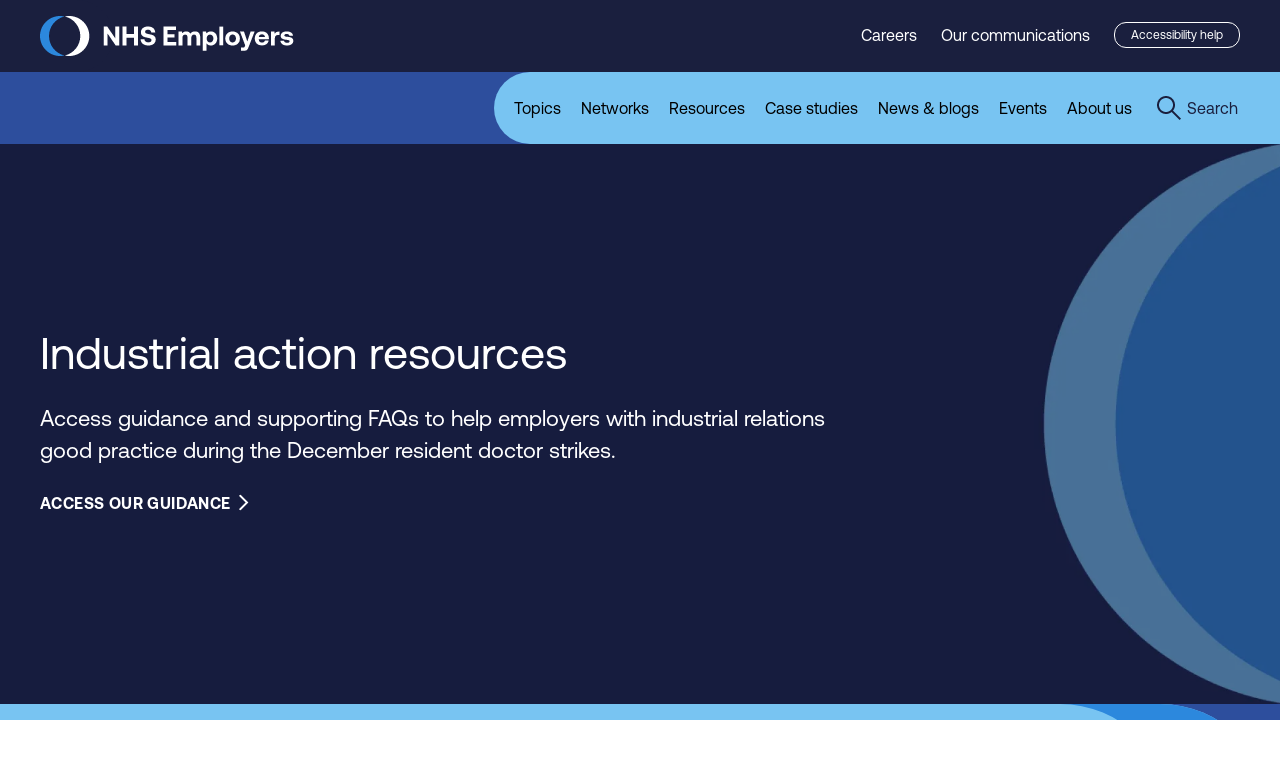

--- FILE ---
content_type: text/html; charset=UTF-8
request_url: https://www.nhsemployers.org/?q=domestic%20violence
body_size: 25614
content:
<!DOCTYPE html>
<html lang="en" dir="ltr" prefix="og: https://ogp.me/ns#" class="no-js">
<head>
  <meta charset="utf-8" />
<meta name="description" content="Access guidance and supporting FAQs to help employers with industrial relations good practice during the December resident doctor strikes." />
<link rel="canonical" href="https://www.nhsemployers.org/" />
<meta property="og:site_name" content="NHS Employers" />
<meta property="og:url" content="https://www.nhsemployers.org/" />
<meta property="og:title" content="NHS Employers" />
<meta property="og:description" content="Access guidance and supporting FAQs to help employers with industrial relations good practice during the December resident doctor strikes." />
<meta property="og:image:url" content="https://www.nhsemployers.org/sites/default/files/styles/og_image/public/2022-02/NHSE-banners-04.png?itok=N_NoSoQa" />
<meta property="og:image:url" content="https://www.nhsemployers.org//assets/img/default-social-share.png" />
<meta property="og:image:width" content="1200" />
<meta property="og:image:height" content="365" />
<meta name="twitter:card" content="summary_large_image" />
<meta name="twitter:description" content="Access guidance and supporting FAQs to help employers with industrial relations good practice during the December resident doctor strikes." />
<meta name="twitter:title" content="NHS Employers" />
<meta name="twitter:image" content="https://www.nhsemployers.org/sites/default/files/styles/og_image/public/2022-02/NHSE-banners-04.png?itok=N_NoSoQa" />
<meta name="Generator" content="Drupal 10 (https://www.drupal.org)" />
<meta name="MobileOptimized" content="width" />
<meta name="HandheldFriendly" content="true" />
<meta name="viewport" content="width=device-width, initial-scale=1.0" />
<link rel="icon" href="/core/misc/favicon.ico" type="image/vnd.microsoft.icon" />

    <title>NHS Employers</title>
    <link rel="stylesheet" href="https://fonts.googleapis.com/css?family=Barlow:400,500,700"/>
    <style>
      .c-page-header picture img {
        object-fit: cover;
      }
    </style>
        <link rel="apple-touch-icon" sizes="180x180"
          href="/themes/custom/nhse/assets/favicon/apple-touch-icon.png">
    <link rel="icon" type="image/png" sizes="32x32"
          href="/themes/custom/nhse/assets/favicon/favicon-32x32.png">
    <link rel="icon" type="image/png" sizes="16x16"
          href="/themes/custom/nhse/assets/favicon/favicon-16x16.png">
    <link rel="mask-icon" href="/themes/custom/nhse/assets/favicon/safari-pinned-tab.svg" color="#1a1f3e">
    <link rel="shortcut icon" href="/themes/custom/nhse/assets/favicon/favicon.ico">
    <meta name="msapplication-TileColor" content="#ffffff">
    <meta name="msapplication-TileImage" content="/ms-icon-144x144.png">
    <meta name="msapplication-config" content="/themes/custom/nhse/assets/favicon/browserconfig.xml">
    <meta name="theme-color" content="#1e1e46">
    <link rel="stylesheet" media="all" href="/sites/default/files/css/css_u1bd8qY3T4ZImpR20DDlHLRHfCtWztYY6GZCJhlQgUs.css?delta=0&amp;language=en&amp;theme=nhse&amp;include=eJxNjksOAyEMQy9E4UijkIkAKQGEYUFP38-o6uwsW3rPrATsEAni-MomACWB4zYknGN1Uk9rNm7WVaZcQ23DSMtTXM3g40MISVskfWBuLTW5ToPSoJ7xw_wbv2pfUQuynA5Cg_Nxl4SZxcRbqeWt8Qw4bEyx79cXru9Hlg" />
<link rel="stylesheet" media="all" href="/sites/default/files/css/css_AcSXxY8HiR77AFuXyeOtSPomR7TmLBj_70f-13KLjQI.css?delta=1&amp;language=en&amp;theme=nhse&amp;include=eJxNjksOAyEMQy9E4UijkIkAKQGEYUFP38-o6uwsW3rPrATsEAni-MomACWB4zYknGN1Uk9rNm7WVaZcQ23DSMtTXM3g40MISVskfWBuLTW5ToPSoJ7xw_wbv2pfUQuynA5Cg_Nxl4SZxcRbqeWt8Qw4bEyx79cXru9Hlg" />

      
        <!-- Google Tag Manager -->
        <script>(function (w, d, s, l, i) {
            w[l] = w[l] || [];
            w[l].push({
              'gtm.start':
                new Date().getTime(), event: 'gtm.js'
            });
            var f = d.getElementsByTagName(s)[0],
              j = d.createElement(s), dl = l != 'dataLayer' ? '&l=' + l : '';
            j.async = true;
            j.src =
              'https://www.googletagmanager.com/gtm.js?id=' + i + dl;
            f.parentNode.insertBefore(j, f);
          })(window, document, 'script', 'dataLayer', 'GTM-NK53LG5');</script>
        <!-- End Google Tag Manager -->
        </head>
<body class="path-frontpage page-node-type-home-page employers-child-theme">
<!-- Google Tag Manager (noscript) -->
<noscript>
  <iframe src="https://www.googletagmanager.com/ns.html?id=GTM-NK53LG5"
          height="0" width="0" style="display:none;visibility:hidden"></iframe>
</noscript>
<!-- End Google Tag Manager (noscript) -->
<a href="#main-content" class="visually-hidden focusable skip-link">
  Skip to main content
</a>


  <div class="dialog-off-canvas-main-canvas" data-off-canvas-main-canvas>
    
  <div class="region region-pre-header">
    <div data-drupal-messages-fallback class="hidden"></div>

  </div>


<header role="banner">
    
                                                                                                                                              
  
  
<header class="c-header js-header">
  <div class="c-header__top js-header-top">
    <div class="o-container">
            <div class="c-header__logo-wrapper">
                  <a class="c-header__logo-link" href="/" title="Go back to the homepage">
              <svg class="o-logo" width="254" height="40" xmlns="http://www.w3.org/2000/svg" viewBox="0 0 254 40">
    <g>
      <g class="o-logo__text">
        <path fill="currentColor" d="M63.7,29.4V10.6h3.6l8,11.8V10.6h4v18.8h-3.7l-8-11.8v11.8H63.7z"/>
        <path fill="currentColor" d="M82.6,10.6h4v7.5H94v-7.5h4v18.8h-4v-7.7h-7.4v7.7h-4V10.6z"/>
        <path fill="currentColor" d="M104.4,23.3c0.1,1.8,1.6,3.1,3.9,3.1c1.8,0,3.2-0.8,3.2-2.3c0-1.6-1.5-1.9-4.7-2.5c-3.2-0.6-5.9-1.6-5.9-5.4
				c0-3.3,2.8-5.7,7-5.7c4.4,0,7.2,2.3,7.3,5.9h-3.9c-0.2-1.6-1.4-2.7-3.3-2.7c-1.7,0-2.9,0.7-2.9,2.2c0,1.5,1.5,1.8,4.6,2.4
				c3.2,0.6,6.1,1.6,6,5.3c0,3.5-2.9,5.9-7.3,5.9c-4.8,0-7.7-2.5-7.8-6.3L104.4,23.3z"/>
        <path fill="currentColor" d="M123.4,10.6H136v3.5h-8.6v4.2h7v3.3h-7v4.3h8.9v3.5h-12.9V10.6z"/>
        <path fill="currentColor" d="M160.2,21.5v7.9h-3.8v-7.7c0-2.1-0.7-3.1-2.4-3.1c-1.6,0-2.7,1.2-2.7,3.3v7.5h-3.8v-7.7
				c0-2.1-0.7-3.1-2.4-3.1c-1.6,0-2.7,1.3-2.7,3.3v7.5h-3.8V15.6h3.3l0.3,1.7c0.8-1.1,2-1.8,4-1.9c1.7,0,3.3,0.6,4.1,2.3
				c1-1.5,2.6-2.3,4.7-2.3C158,15.4,160.2,17,160.2,21.5z"/>
        <path fill="currentColor" d="M177.2,22.5c0,4.3-2.7,7-6.4,7c-1.9,0-3.3-0.8-4.2-1.9v7.1h-3.8V15.6h3.3l0.4,1.9c0.9-1.2,2.3-2.1,4.2-2.1
				C174.5,15.4,177.2,18.2,177.2,22.5z M173.4,22.5c0-2.3-1.3-3.9-3.4-3.9c-2.1,0-3.3,1.6-3.3,3.9c0,2.4,1.3,4,3.3,4
				C172,26.4,173.4,24.8,173.4,22.5z"/>
        <path fill="currentColor" d="M179.4,10.6h3.8v18.7h-3.8V10.6z"/>
        <path fill="currentColor" d="M185.3,22.5c0-4.2,2.9-7,7.3-7c4.4,0,7.3,2.8,7.3,7c0,4.3-2.9,7-7.3,7C188.2,29.5,185.3,26.7,185.3,22.5z
				 M196,22.5c0-2.3-1.3-4-3.4-4c-2.1,0-3.4,1.6-3.4,4s1.3,4,3.4,4C194.7,26.4,196,24.8,196,22.5z"/>
        <path fill="currentColor" d="M200,15.6h4l3.3,9.8l3.3-9.8h4l-6.1,15.7c-0.9,2.3-1.6,3.4-3.7,3.4h-3.7v-3.2h2.1c1,0,1.3-0.2,1.7-1.2
				l0.3-0.9L200,15.6z"/>
        <path fill="currentColor" d="M214.8,22.5c0-4.3,2.8-7.1,7.1-7.1c4.1,0,6.9,2.6,7,6.6c0,0.4,0,0.9-0.1,1.3h-10v0.2c0.1,2,1.3,3.1,3.2,3.1
				c1.5,0,2.6-0.7,2.9-2h3.7c-0.4,2.7-2.8,4.8-6.5,4.8C217.6,29.5,214.8,26.8,214.8,22.5z M225,20.9c-0.3-1.7-1.4-2.6-3.1-2.6
				c-1.6,0-2.9,1-3.1,2.6H225z"/>
        <path fill="currentColor" d="M239.4,15.6V19h-1.5c-2.2,0-3.1,1.5-3.1,3.6v6.8H231V15.6h3.4l0.3,2.1c0.8-1.2,1.8-2.1,4-2.1H239.4z"/>
        <path fill="currentColor" d="M244.1,24.8c0.1,1.2,1.2,2,3,2c1.6,0,2.5-0.5,2.5-1.5c0-1.1-0.9-1.2-3.2-1.5c-3.2-0.4-5.7-1.1-5.7-3.9
				c0-2.7,2.4-4.5,5.9-4.5c3.7,0,6.2,1.6,6.4,4.4h-3.6c-0.1-1.1-1.2-1.8-2.7-1.8c-1.5,0-2.4,0.5-2.4,1.4c0,1,1.2,1.2,3.2,1.4
				c3.2,0.3,5.8,1,5.8,4.2c0,2.7-2.6,4.5-6.3,4.5c-3.8,0-6.4-1.8-6.6-4.7H244.1z"/>
      </g>

      <g class="o-logo__icon">
        <path class="o-logo__icon-right" fill="currentColor" d="M40.3,20c0-9.5-6.6-17.5-15.5-19.5C26.2,0.2,27.7,0,29.3,0c11,0,20,9,20,20s-9,20-20,20c-1.5,0-3-0.2-4.5-0.5
			C33.6,37.5,40.3,29.5,40.3,20"/>
        <path class="o-logo__icon-left t-mid-colour" d="M9,20c0-9.5,6.6-17.5,15.5-19.5C23,0.2,21.5,0,20,0C9,0,0,9,0,20s9,20,20,20c1.5,0,3-0.2,4.5-0.5
			C15.6,37.5,9,29.5,9,20"/>
      </g>
    </g>
  </svg>
          </a>
        
              </div>

                    <nav class="c-header__secondary-nav c-header__secondary-nav--desktop"
             aria-label="">
          <ul class="c-header__secondary-nav-list">
                          <li class="c-header__secondary-nav-list-item">
                <a class="c-header__secondary-nav-list-link"
                   href="/jobs">
                  <span class="c-header__secondary-nav-list-link-text">Careers</span>
                </a>
              </li>
                          <li class="c-header__secondary-nav-list-item">
                <a class="c-header__secondary-nav-list-link"
                   href="/our-communications">
                  <span class="c-header__secondary-nav-list-link-text">Our communications</span>
                </a>
              </li>
                      </ul>

                    <div class="c-header__ba-button js-browsealoud-link">
            <div id="__ba_panel"></div>
          </div>
        </nav>
      
            <div class="c-header__mobile-menu-button-wrapper t-dark-bg">
        <button class="c-header__hamburger js-mobile-menu-toggle" aria-label="Open mobile menu"
                aria-controls="mobile-menu" aria-expanded="false">
          <span class="u-accessible-hide">Mobile menu</span>
          <span class="c-header__hamburger-line c-header__hamburger-line--top"></span>
          <span class="c-header__hamburger-line c-header__hamburger-line--middle"></span>
          <span class="c-header__hamburger-line c-header__hamburger-line--bottom"></span>
        </button>
      </div>

              <a href="/search" class="t-dark-bg c-header__mobile-search-button-wrapper" title="Search all content"
           type="submit" value="">
          <span class="c-header__search-button-text">Search</span>
          <svg xmlns="http://www.w3.org/2000/svg" width="24px" height="24px" viewBox="0 0 24 24">
            <title>Search icon</title>
            <g stroke="none" stroke-width="1" fill="none" fill-rule="evenodd">
              <g transform="translate(-1144.000000, -96.000000)">
                <g transform="translate(1144.000000, 96.000000)">
                  <rect id="Rectangle" x="0" y="0" width="24" height="24"></rect>
                  <path
                    d="M9,4.4408921e-14 C13.9705627,4.4408921e-14 18,4.02943725 18,9 C18,11.1193169 17.2674706,13.0675423 16.0417941,14.605294 L24.0416306,22.6066017 L22.627417,24.0208153 L14.6290409,16.0228011 C13.0876226,17.2598993 11.1302412,18 9,18 C4.02943725,18 9.9475983e-14,13.9705627 9.9475983e-14,9 C9.9475983e-14,4.02943725 4.02943725,4.4408921e-14 9,4.4408921e-14 Z M9,2 C5.13400675,2 2,5.13400675 2,9 C2,12.8659932 5.13400675,16 9,16 C12.8659932,16 16,12.8659932 16,9 C16,5.13400675 12.8659932,2 9,2 Z"
                    fill="currentColor"></path>
                </g>
              </g>
            </g>
          </svg>
        </a>
          </div>
  </div>

  <div class="c-header__bottom t-light-bg js-mobile-menu" id="mobile-menu">
    <div class="c-header__coloured-spacer c-header__coloured-spacer--left t-dark-bg"></div>

    <div class="c-header__bottom-container t-dark-bg o-container">
      <div
        class="c-header__menu-and-search-wrapper t-light-bg  has-mega-nav">

                <div class="c-header__menu-wrapper">
                      <nav
              class="c-header__main-nav  c-header__main-nav--employers "
              aria-label="">
              <ul class="c-header__main-nav-list">
                                  <li class="c-header__main-nav-list-item">
                    <a
                      class="c-header__main-nav-list-link js-main-nav-list-link"
                      href="/topics">
                      <span class="c-header__main-nav-list-link-text">Topics</span>
                    </a>
                                          <div class="c-header__mega-nav-wrapper">
                        <nav class="c-mega-menu js-mega-menu">
    <div class="c-mega-menu__inner js-mega-menu-inner">
        <div class="o-container">
            <ul class="c-mega-menu__list">
                                                                            <li class="c-mega-menu__column">
                                                    <a class="c-mega-menu__sub-nav-link c-mega-menu__sub-nav-link--primary"
                               href="/topics/pay-pensions-and-reward">
                                <span class="c-mega-menu__sub-nav-link-text">Pay, pensions and reward</span>
                            </a>
                        
                                                                            <button class="c-mega-menu__toggle-sub-nav js-mega-menu-sub-nav-toggle"
                                    aria-label="Toggle open the sub navigation" aria-controls="sub-nav-1">
                                <svg class="c-mega-menu__toggle-sub-nav-icon" width="20" height="12" viewBox="0 0 20 12"
                                     xmlns="http://www.w3.org/2000/svg">
                                    <title>Arrow pointing down</title>
                                    <g transform="translate(-250 -18)" fill="currentColor">
                                        <g transform="translate(16 14)">
                                            <g transform="translate(234)">
                                                <path d="m18.824 4.1667 1.1765 1.1842-10 10.066-10-10.066 1.1765-1.1842 8.8235 8.881 8.8235-8.881z"/>
                                            </g>
                                        </g>
                                    </g>
                                </svg>
                            </button>

                            <ul class="c-mega-menu__sub-nav js-mega-menu-sub-nav" id="sub-nav-1">
                                                                    <li class="c-mega-menu__sub-nav-item">
                                        <a class="c-mega-menu__sub-nav-link"
                                           href="/topics/pay-pensions-and-reward/doctors-and-dentists-training">
                                            <span class="c-mega-menu__sub-nav-link-text">Doctors and dentists in training</span>
                                        </a>
                                    </li>
                                                                    <li class="c-mega-menu__sub-nav-item">
                                        <a class="c-mega-menu__sub-nav-link"
                                           href="https://www.nhsemployers.org/consultants">
                                            <span class="c-mega-menu__sub-nav-link-text">Consultants</span>
                                        </a>
                                    </li>
                                                                    <li class="c-mega-menu__sub-nav-item">
                                        <a class="c-mega-menu__sub-nav-link"
                                           href="/topics/pay-pensions-and-reward/evp">
                                            <span class="c-mega-menu__sub-nav-link-text">Employee value proposition (EVP)</span>
                                        </a>
                                    </li>
                                                                    <li class="c-mega-menu__sub-nav-item">
                                        <a class="c-mega-menu__sub-nav-link"
                                           href="/topics/pay-pensions-and-reward/job-evaluation">
                                            <span class="c-mega-menu__sub-nav-link-text">Job evaluation</span>
                                        </a>
                                    </li>
                                                                    <li class="c-mega-menu__sub-nav-item">
                                        <a class="c-mega-menu__sub-nav-link"
                                           href="/industrialaction">
                                            <span class="c-mega-menu__sub-nav-link-text">Industrial action support and guidance</span>
                                        </a>
                                    </li>
                                                                    <li class="c-mega-menu__sub-nav-item">
                                        <a class="c-mega-menu__sub-nav-link"
                                           href="/topics/pay-pensions-and-reward/medical-and-dental-pay-and-contracts">
                                            <span class="c-mega-menu__sub-nav-link-text">Medical and dental pay and contracts</span>
                                        </a>
                                    </li>
                                                                    <li class="c-mega-menu__sub-nav-item">
                                        <a class="c-mega-menu__sub-nav-link"
                                           href="/MedicalStaffingHub">
                                            <span class="c-mega-menu__sub-nav-link-text">Medical staffing information hub</span>
                                        </a>
                                    </li>
                                                                    <li class="c-mega-menu__sub-nav-item">
                                        <a class="c-mega-menu__sub-nav-link"
                                           href="/topics/pay-pensions-and-reward/nhs-terms-and-conditions-service-tcs-agenda-change">
                                            <span class="c-mega-menu__sub-nav-link-text">NHS terms and conditions of service</span>
                                        </a>
                                    </li>
                                                                    <li class="c-mega-menu__sub-nav-item">
                                        <a class="c-mega-menu__sub-nav-link"
                                           href="/NHSStaffCouncil">
                                            <span class="c-mega-menu__sub-nav-link-text">NHS Staff Council</span>
                                        </a>
                                    </li>
                                                                    <li class="c-mega-menu__sub-nav-item">
                                        <a class="c-mega-menu__sub-nav-link"
                                           href="https://www.nhsemployers.org/pay-education-hub-journey-pay-nhs">
                                            <span class="c-mega-menu__sub-nav-link-text">Pay education hub: the journey of pay in the NHS</span>
                                        </a>
                                    </li>
                                                                    <li class="c-mega-menu__sub-nav-item">
                                        <a class="c-mega-menu__sub-nav-link"
                                           href="/pensions">
                                            <span class="c-mega-menu__sub-nav-link-text">Pensions</span>
                                        </a>
                                    </li>
                                                                    <li class="c-mega-menu__sub-nav-item">
                                        <a class="c-mega-menu__sub-nav-link"
                                           href="/topics/pay-pensions-and-reward/reward">
                                            <span class="c-mega-menu__sub-nav-link-text">Reward</span>
                                        </a>
                                    </li>
                                                                    <li class="c-mega-menu__sub-nav-item">
                                        <a class="c-mega-menu__sub-nav-link"
                                           href="https://www.nhsemployers.org/sas">
                                            <span class="c-mega-menu__sub-nav-link-text">Specialty and specialist doctors (SAS)</span>
                                        </a>
                                    </li>
                                                                    <li class="c-mega-menu__sub-nav-item">
                                        <a class="c-mega-menu__sub-nav-link"
                                           href="/specialist-grade">
                                            <span class="c-mega-menu__sub-nav-link-text">Specialist grade information and resources</span>
                                        </a>
                                    </li>
                                                            </ul>
                                            </li>
                                                                            <li class="c-mega-menu__column">
                                                    <a class="c-mega-menu__sub-nav-link c-mega-menu__sub-nav-link--primary"
                               href="/recruitment">
                                <span class="c-mega-menu__sub-nav-link-text">Recruitment and workforce supply</span>
                            </a>
                        
                                                                            <button class="c-mega-menu__toggle-sub-nav js-mega-menu-sub-nav-toggle"
                                    aria-label="Toggle open the sub navigation" aria-controls="sub-nav-2">
                                <svg class="c-mega-menu__toggle-sub-nav-icon" width="20" height="12" viewBox="0 0 20 12"
                                     xmlns="http://www.w3.org/2000/svg">
                                    <title>Arrow pointing down</title>
                                    <g transform="translate(-250 -18)" fill="currentColor">
                                        <g transform="translate(16 14)">
                                            <g transform="translate(234)">
                                                <path d="m18.824 4.1667 1.1765 1.1842-10 10.066-10-10.066 1.1765-1.1842 8.8235 8.881 8.8235-8.881z"/>
                                            </g>
                                        </g>
                                    </g>
                                </svg>
                            </button>

                            <ul class="c-mega-menu__sub-nav js-mega-menu-sub-nav" id="sub-nav-2">
                                                                    <li class="c-mega-menu__sub-nav-item">
                                        <a class="c-mega-menu__sub-nav-link"
                                           href="/recruitment/education-and-training">
                                            <span class="c-mega-menu__sub-nav-link-text">Education and training</span>
                                        </a>
                                    </li>
                                                                    <li class="c-mega-menu__sub-nav-item">
                                        <a class="c-mega-menu__sub-nav-link"
                                           href="/recruitment/employment-standards-and-regulation">
                                            <span class="c-mega-menu__sub-nav-link-text">Employment standards and regulation</span>
                                        </a>
                                    </li>
                                                                    <li class="c-mega-menu__sub-nav-item">
                                        <a class="c-mega-menu__sub-nav-link"
                                           href="/recruitment/international-recruitment">
                                            <span class="c-mega-menu__sub-nav-link-text">International recruitment</span>
                                        </a>
                                    </li>
                                                                    <li class="c-mega-menu__sub-nav-item">
                                        <a class="c-mega-menu__sub-nav-link"
                                           href="/recruitment/step-health">
                                            <span class="c-mega-menu__sub-nav-link-text">Step into Health</span>
                                        </a>
                                    </li>
                                                                    <li class="c-mega-menu__sub-nav-item">
                                        <a class="c-mega-menu__sub-nav-link"
                                           href="/recruitment/widening-participation">
                                            <span class="c-mega-menu__sub-nav-link-text">Widening participation</span>
                                        </a>
                                    </li>
                                                            </ul>
                                            </li>
                                                                            <li class="c-mega-menu__column">
                                                    <a class="c-mega-menu__sub-nav-link c-mega-menu__sub-nav-link--primary"
                               href="/staff-experience">
                                <span class="c-mega-menu__sub-nav-link-text">Staff experience</span>
                            </a>
                        
                                                                            <button class="c-mega-menu__toggle-sub-nav js-mega-menu-sub-nav-toggle"
                                    aria-label="Toggle open the sub navigation" aria-controls="sub-nav-3">
                                <svg class="c-mega-menu__toggle-sub-nav-icon" width="20" height="12" viewBox="0 0 20 12"
                                     xmlns="http://www.w3.org/2000/svg">
                                    <title>Arrow pointing down</title>
                                    <g transform="translate(-250 -18)" fill="currentColor">
                                        <g transform="translate(16 14)">
                                            <g transform="translate(234)">
                                                <path d="m18.824 4.1667 1.1765 1.1842-10 10.066-10-10.066 1.1765-1.1842 8.8235 8.881 8.8235-8.881z"/>
                                            </g>
                                        </g>
                                    </g>
                                </svg>
                            </button>

                            <ul class="c-mega-menu__sub-nav js-mega-menu-sub-nav" id="sub-nav-3">
                                                                    <li class="c-mega-menu__sub-nav-item">
                                        <a class="c-mega-menu__sub-nav-link"
                                           href="/staff-experience/supporting-staff-rising-cost-living-good-employment-practice">
                                            <span class="c-mega-menu__sub-nav-link-text">Cost of living and good employment</span>
                                        </a>
                                    </li>
                                                                    <li class="c-mega-menu__sub-nav-item">
                                        <a class="c-mega-menu__sub-nav-link"
                                           href="/flexible-working">
                                            <span class="c-mega-menu__sub-nav-link-text">Flexible working</span>
                                        </a>
                                    </li>
                                                                    <li class="c-mega-menu__sub-nav-item">
                                        <a class="c-mega-menu__sub-nav-link"
                                           href="https://www.nhsemployers.org/health-and-wellbeing">
                                            <span class="c-mega-menu__sub-nav-link-text">Health and wellbeing</span>
                                        </a>
                                    </li>
                                                                    <li class="c-mega-menu__sub-nav-item">
                                        <a class="c-mega-menu__sub-nav-link"
                                           href="https://www.nhsemployers.org/topics/staff-experience-culture-and-change/retention">
                                            <span class="c-mega-menu__sub-nav-link-text">Retention</span>
                                        </a>
                                    </li>
                                                                    <li class="c-mega-menu__sub-nav-item">
                                        <a class="c-mega-menu__sub-nav-link"
                                           href="https://www.nhsemployers.org/staff-engagement-and-nhs-staff-survey">
                                            <span class="c-mega-menu__sub-nav-link-text">Staff engagement</span>
                                        </a>
                                    </li>
                                                                    <li class="c-mega-menu__sub-nav-item">
                                        <a class="c-mega-menu__sub-nav-link"
                                           href="/armed-forces">
                                            <span class="c-mega-menu__sub-nav-link-text">Supporting armed forces reservists</span>
                                        </a>
                                    </li>
                                                            </ul>
                                            </li>
                                                                            <li class="c-mega-menu__column">
                                                    <a class="c-mega-menu__sub-nav-link c-mega-menu__sub-nav-link--primary"
                               href="/culture-and-change">
                                <span class="c-mega-menu__sub-nav-link-text">Culture and change</span>
                            </a>
                        
                                                                            <button class="c-mega-menu__toggle-sub-nav js-mega-menu-sub-nav-toggle"
                                    aria-label="Toggle open the sub navigation" aria-controls="sub-nav-4">
                                <svg class="c-mega-menu__toggle-sub-nav-icon" width="20" height="12" viewBox="0 0 20 12"
                                     xmlns="http://www.w3.org/2000/svg">
                                    <title>Arrow pointing down</title>
                                    <g transform="translate(-250 -18)" fill="currentColor">
                                        <g transform="translate(16 14)">
                                            <g transform="translate(234)">
                                                <path d="m18.824 4.1667 1.1765 1.1842-10 10.066-10-10.066 1.1765-1.1842 8.8235 8.881 8.8235-8.881z"/>
                                            </g>
                                        </g>
                                    </g>
                                </svg>
                            </button>

                            <ul class="c-mega-menu__sub-nav js-mega-menu-sub-nav" id="sub-nav-4">
                                                                    <li class="c-mega-menu__sub-nav-item">
                                        <a class="c-mega-menu__sub-nav-link"
                                           href="/EDI">
                                            <span class="c-mega-menu__sub-nav-link-text">Equality, diversity and inclusion</span>
                                        </a>
                                    </li>
                                                                    <li class="c-mega-menu__sub-nav-item">
                                        <a class="c-mega-menu__sub-nav-link"
                                           href="/culture-and-change/do-od">
                                            <span class="c-mega-menu__sub-nav-link-text">Do OD</span>
                                        </a>
                                    </li>
                                                                    <li class="c-mega-menu__sub-nav-item">
                                        <a class="c-mega-menu__sub-nav-link"
                                           href="/culture-and-change/system-and-integration">
                                            <span class="c-mega-menu__sub-nav-link-text">System and integration</span>
                                        </a>
                                    </li>
                                                            </ul>
                                            </li>
                
                            </ul>
        </div>
    </div>

    <div class="c-mega-menu__gradient js-mega-menu-gradient">
        <div class="c-mega-menu__gradient-container o-container">
            <div class="c-mega-menu__gradient-inner">
                <button class="c-mega-menu__expand-button js-mega-menu-expand">
                    <span class="u-accessible-hide">Scroll down menu</span>

                    <svg class="c-mega-menu__expand-button-icon" xmlns="http://www.w3.org/2000/svg"
                         viewBox="0 0 394 222">
                        <polygon points="197 222 0 25 25 0 197 173 370 0 394 25 197 222" style="fill:currentcolor"/>
                    </svg>
                </button>
            </div>
        </div>
    </div>
</nav>


                      </div>
                                      </li>
                                  <li class="c-header__main-nav-list-item">
                    <a
                      class="c-header__main-nav-list-link js-main-nav-list-link"
                      href="/networks">
                      <span class="c-header__main-nav-list-link-text">Networks</span>
                    </a>
                                          <div class="c-header__mega-nav-wrapper">
                        <nav class="c-mega-menu js-mega-menu">
    <div class="c-mega-menu__inner js-mega-menu-inner">
        <div class="o-container">
            <ul class="c-mega-menu__list">
                                                                            <li class="c-mega-menu__column">
                                                    <a class="c-mega-menu__sub-nav-link c-mega-menu__sub-nav-link--primary"
                               href="/networks">
                                <span class="c-mega-menu__sub-nav-link-text">Programme networks</span>
                            </a>
                        
                                                                            <button class="c-mega-menu__toggle-sub-nav js-mega-menu-sub-nav-toggle"
                                    aria-label="Toggle open the sub navigation" aria-controls="sub-nav-1">
                                <svg class="c-mega-menu__toggle-sub-nav-icon" width="20" height="12" viewBox="0 0 20 12"
                                     xmlns="http://www.w3.org/2000/svg">
                                    <title>Arrow pointing down</title>
                                    <g transform="translate(-250 -18)" fill="currentColor">
                                        <g transform="translate(16 14)">
                                            <g transform="translate(234)">
                                                <path d="m18.824 4.1667 1.1765 1.1842-10 10.066-10-10.066 1.1765-1.1842 8.8235 8.881 8.8235-8.881z"/>
                                            </g>
                                        </g>
                                    </g>
                                </svg>
                            </button>

                            <ul class="c-mega-menu__sub-nav js-mega-menu-sub-nav" id="sub-nav-1">
                                                                    <li class="c-mega-menu__sub-nav-item">
                                        <a class="c-mega-menu__sub-nav-link"
                                           href="/networks/supporting-armed-forces-reservists-workforce-connect-share-and-learn">
                                            <span class="c-mega-menu__sub-nav-link-text">Armed forces reservists community connect</span>
                                        </a>
                                    </li>
                                                                    <li class="c-mega-menu__sub-nav-item">
                                        <a class="c-mega-menu__sub-nav-link"
                                           href="/partners">
                                            <span class="c-mega-menu__sub-nav-link-text">Diversity in Health and Care Partners Programme</span>
                                        </a>
                                    </li>
                                                                    <li class="c-mega-menu__sub-nav-item">
                                        <a class="c-mega-menu__sub-nav-link"
                                           href="/networks/do-od-network">
                                            <span class="c-mega-menu__sub-nav-link-text">Do OD Network</span>
                                        </a>
                                    </li>
                                                                    <li class="c-mega-menu__sub-nav-item">
                                        <a class="c-mega-menu__sub-nav-link"
                                           href="/networks/education-and-training-network">
                                            <span class="c-mega-menu__sub-nav-link-text">Education and training network</span>
                                        </a>
                                    </li>
                                                                    <li class="c-mega-menu__sub-nav-item">
                                        <a class="c-mega-menu__sub-nav-link"
                                           href="/programme-networks/health-and-wellbeing-network">
                                            <span class="c-mega-menu__sub-nav-link-text">Health and wellbeing network</span>
                                        </a>
                                    </li>
                                                                    <li class="c-mega-menu__sub-nav-item">
                                        <a class="c-mega-menu__sub-nav-link"
                                           href="/networks/international-recruitment">
                                            <span class="c-mega-menu__sub-nav-link-text">International recruitment network</span>
                                        </a>
                                    </li>
                                                                    <li class="c-mega-menu__sub-nav-item">
                                        <a class="c-mega-menu__sub-nav-link"
                                           href="/networks/medical-and-dental-workforce-networks">
                                            <span class="c-mega-menu__sub-nav-link-text">Medical and dental workforce networks</span>
                                        </a>
                                    </li>
                                                                    <li class="c-mega-menu__sub-nav-item">
                                        <a class="c-mega-menu__sub-nav-link"
                                           href="/networks/nhs-job-evaluation-community-practice-cop">
                                            <span class="c-mega-menu__sub-nav-link-text">NHS Job Evaluation Community of Practice (CoP)</span>
                                        </a>
                                    </li>
                                                                    <li class="c-mega-menu__sub-nav-item">
                                        <a class="c-mega-menu__sub-nav-link"
                                           href="/networks/reward-and-recognition-network">
                                            <span class="c-mega-menu__sub-nav-link-text">Reward and recognition network</span>
                                        </a>
                                    </li>
                                                                    <li class="c-mega-menu__sub-nav-item">
                                        <a class="c-mega-menu__sub-nav-link"
                                           href="/networks/step-health-network">
                                            <span class="c-mega-menu__sub-nav-link-text">Step into health network</span>
                                        </a>
                                    </li>
                                                                    <li class="c-mega-menu__sub-nav-item">
                                        <a class="c-mega-menu__sub-nav-link"
                                           href="/networks/widening-participation-network">
                                            <span class="c-mega-menu__sub-nav-link-text">Widening participation network</span>
                                        </a>
                                    </li>
                                                            </ul>
                                            </li>
                                                                            <li class="c-mega-menu__column">
                                                    <a class="c-mega-menu__sub-nav-link c-mega-menu__sub-nav-link--primary"
                               href="/networks">
                                <span class="c-mega-menu__sub-nav-link-text">Key employer networks</span>
                            </a>
                        
                                                                            <button class="c-mega-menu__toggle-sub-nav js-mega-menu-sub-nav-toggle"
                                    aria-label="Toggle open the sub navigation" aria-controls="sub-nav-2">
                                <svg class="c-mega-menu__toggle-sub-nav-icon" width="20" height="12" viewBox="0 0 20 12"
                                     xmlns="http://www.w3.org/2000/svg">
                                    <title>Arrow pointing down</title>
                                    <g transform="translate(-250 -18)" fill="currentColor">
                                        <g transform="translate(16 14)">
                                            <g transform="translate(234)">
                                                <path d="m18.824 4.1667 1.1765 1.1842-10 10.066-10-10.066 1.1765-1.1842 8.8235 8.881 8.8235-8.881z"/>
                                            </g>
                                        </g>
                                    </g>
                                </svg>
                            </button>

                            <ul class="c-mega-menu__sub-nav js-mega-menu-sub-nav" id="sub-nav-2">
                                                                    <li class="c-mega-menu__sub-nav-item">
                                        <a class="c-mega-menu__sub-nav-link"
                                           href="/networks/nhs-employers-and-capsticks">
                                            <span class="c-mega-menu__sub-nav-link-text">Capsticks legal partners</span>
                                        </a>
                                    </li>
                                                                    <li class="c-mega-menu__sub-nav-item">
                                        <a class="c-mega-menu__sub-nav-link"
                                           href="https://www.nhsemployers.org/partners">
                                            <span class="c-mega-menu__sub-nav-link-text">Diversity in health and care partners programme </span>
                                        </a>
                                    </li>
                                                                    <li class="c-mega-menu__sub-nav-item">
                                        <a class="c-mega-menu__sub-nav-link"
                                           href="/networks/national-engagement-service">
                                            <span class="c-mega-menu__sub-nav-link-text">National engagement service</span>
                                        </a>
                                    </li>
                                                                    <li class="c-mega-menu__sub-nav-item">
                                        <a class="c-mega-menu__sub-nav-link"
                                           href="https://www.nhsemployers.org/networks/nhs-staff-council">
                                            <span class="c-mega-menu__sub-nav-link-text">NHS staff council</span>
                                        </a>
                                    </li>
                                                                    <li class="c-mega-menu__sub-nav-item">
                                        <a class="c-mega-menu__sub-nav-link"
                                           href="/networks/recruitment-exchange-network">
                                            <span class="c-mega-menu__sub-nav-link-text">Recruitment exchange network</span>
                                        </a>
                                    </li>
                                                                    <li class="c-mega-menu__sub-nav-item">
                                        <a class="c-mega-menu__sub-nav-link"
                                           href="https://www.socialpartnershipforum.org/">
                                            <span class="c-mega-menu__sub-nav-link-text">Social partnership forum</span>
                                        </a>
                                    </li>
                                                                    <li class="c-mega-menu__sub-nav-item">
                                        <a class="c-mega-menu__sub-nav-link"
                                           href="/networks/nhs-terms-and-conditions-service-tcs-network">
                                            <span class="c-mega-menu__sub-nav-link-text">TCS network</span>
                                        </a>
                                    </li>
                                                            </ul>
                                            </li>
                
                                                        <li class="c-mega-menu__column c-mega-menu__column--large">
                        <a class="c-mega-menu__featured-card" href="/networks">
                            <div class="c-mega-menu__featured-card-image-wrapper">
                                                                    <div class="c-media c-media--media-image c-media--card">
  
            <picture>
                <!--[if IE 9]>
      <video style="display: none;"><![endif]-->
              <source srcset="/sites/default/files/styles/card_mobile/public/2021-06/Seminar-speaker-arm.webp?h=2e5cdddf&amp;itok=ZCkjgrbX 1x" media="only screen and (max-width: 599px)" type="image/webp" width="576" height="324"/>
              <source srcset="/sites/default/files/styles/card_phablet/public/2021-06/Seminar-speaker-arm.webp?h=2e5cdddf&amp;itok=IVkRLr8w 1x" media="only screen and (max-width: 900px)" type="image/webp" width="624" height="351"/>
              <source srcset="/sites/default/files/styles/card_tablet/public/2021-06/Seminar-speaker-arm.webp?h=2e5cdddf&amp;itok=pbLjubcc 1x" media="only screen and (max-width: 1199px)" type="image/webp" width="864" height="486"/>
              <source srcset="/sites/default/files/styles/card_desktop/public/2021-06/Seminar-speaker-arm.webp?h=2e5cdddf&amp;itok=fjPiSGpq 1x, /sites/default/files/styles/card_desktop/public/2021-06/Seminar-speaker-arm.webp?h=2e5cdddf&amp;itok=fjPiSGpq 1.5x, /sites/default/files/styles/card_desktop/public/2021-06/Seminar-speaker-arm.webp?h=2e5cdddf&amp;itok=fjPiSGpq 2x" media="only screen and (min-width: 1200px)" type="image/webp" width="1184" height="666"/>
              <source srcset="/sites/default/files/styles/card_mobile/public/2021-06/Seminar-speaker-arm.jpg?h=2e5cdddf&amp;itok=ZCkjgrbX 1x" media="only screen and (max-width: 599px)" type="image/jpeg" width="576" height="324"/>
              <source srcset="/sites/default/files/styles/card_phablet/public/2021-06/Seminar-speaker-arm.jpg?h=2e5cdddf&amp;itok=IVkRLr8w 1x" media="only screen and (max-width: 900px)" type="image/jpeg" width="624" height="351"/>
              <source srcset="/sites/default/files/styles/card_tablet/public/2021-06/Seminar-speaker-arm.jpg?h=2e5cdddf&amp;itok=pbLjubcc 1x" media="only screen and (max-width: 1199px)" type="image/jpeg" width="864" height="486"/>
              <source srcset="/sites/default/files/styles/card_desktop/public/2021-06/Seminar-speaker-arm.jpg?h=2e5cdddf&amp;itok=fjPiSGpq 1x, /sites/default/files/styles/card_desktop/public/2021-06/Seminar-speaker-arm.jpg?h=2e5cdddf&amp;itok=fjPiSGpq 1.5x, /sites/default/files/styles/card_desktop/public/2021-06/Seminar-speaker-arm.jpg?h=2e5cdddf&amp;itok=fjPiSGpq 2x" media="only screen and (min-width: 1200px)" type="image/jpeg" width="1184" height="666"/>
            <!--[if IE 9]></video><![endif]-->
            <img loading="lazy" width="576" height="324" class="c-media__image" src="/sites/default/files/styles/card_mobile/public/2021-06/Seminar-speaker-arm.jpg?h=2e5cdddf&amp;itok=ZCkjgrbX" alt="Close up of an arm of a presenter at a conference." />

  </picture>



  </div>

                                                            </div>

                                                            <span class="c-mega-menu__featured-card-title">Networks and engagement</span>
                                                    </a>
                    </li>
                            </ul>
        </div>
    </div>

    <div class="c-mega-menu__gradient js-mega-menu-gradient">
        <div class="c-mega-menu__gradient-container o-container">
            <div class="c-mega-menu__gradient-inner">
                <button class="c-mega-menu__expand-button js-mega-menu-expand">
                    <span class="u-accessible-hide">Scroll down menu</span>

                    <svg class="c-mega-menu__expand-button-icon" xmlns="http://www.w3.org/2000/svg"
                         viewBox="0 0 394 222">
                        <polygon points="197 222 0 25 25 0 197 173 370 0 394 25 197 222" style="fill:currentcolor"/>
                    </svg>
                </button>
            </div>
        </div>
    </div>
</nav>


                      </div>
                                      </li>
                                  <li class="c-header__main-nav-list-item">
                    <a
                      class="c-header__main-nav-list-link js-main-nav-list-link"
                      href="/resources">
                      <span class="c-header__main-nav-list-link-text">Resources</span>
                    </a>
                                          <div class="c-header__mega-nav-wrapper">
                        <nav class="c-mega-menu js-mega-menu">
    <div class="c-mega-menu__inner js-mega-menu-inner">
        <div class="o-container">
            <ul class="c-mega-menu__list">
                                                                            <li class="c-mega-menu__column">
                                                    <a class="c-mega-menu__sub-nav-link c-mega-menu__sub-nav-link--primary"
                               href="https://www.nhsemployers.org/resources">
                                <span class="c-mega-menu__sub-nav-link-text">Content type</span>
                            </a>
                        
                                                                            <button class="c-mega-menu__toggle-sub-nav js-mega-menu-sub-nav-toggle"
                                    aria-label="Toggle open the sub navigation" aria-controls="sub-nav-1">
                                <svg class="c-mega-menu__toggle-sub-nav-icon" width="20" height="12" viewBox="0 0 20 12"
                                     xmlns="http://www.w3.org/2000/svg">
                                    <title>Arrow pointing down</title>
                                    <g transform="translate(-250 -18)" fill="currentColor">
                                        <g transform="translate(16 14)">
                                            <g transform="translate(234)">
                                                <path d="m18.824 4.1667 1.1765 1.1842-10 10.066-10-10.066 1.1765-1.1842 8.8235 8.881 8.8235-8.881z"/>
                                            </g>
                                        </g>
                                    </g>
                                </svg>
                            </button>

                            <ul class="c-mega-menu__sub-nav js-mega-menu-sub-nav" id="sub-nav-1">
                                                                    <li class="c-mega-menu__sub-nav-item">
                                        <a class="c-mega-menu__sub-nav-link"
                                           href="/search?type%5Barticle%5D=article">
                                            <span class="c-mega-menu__sub-nav-link-text">Article</span>
                                        </a>
                                    </li>
                                                                    <li class="c-mega-menu__sub-nav-item">
                                        <a class="c-mega-menu__sub-nav-link"
                                           href="/resources?type%5Bchapterised_publication%5D=chapterised_publication">
                                            <span class="c-mega-menu__sub-nav-link-text">Briefing</span>
                                        </a>
                                    </li>
                                                                    <li class="c-mega-menu__sub-nav-item">
                                        <a class="c-mega-menu__sub-nav-link"
                                           href="/case-studies">
                                            <span class="c-mega-menu__sub-nav-link-text">Case study</span>
                                        </a>
                                    </li>
                                                                    <li class="c-mega-menu__sub-nav-item">
                                        <a class="c-mega-menu__sub-nav-link"
                                           href="/resources?type%5Bdocument%5D=document">
                                            <span class="c-mega-menu__sub-nav-link-text">Guidance</span>
                                        </a>
                                    </li>
                                                                    <li class="c-mega-menu__sub-nav-item">
                                        <a class="c-mega-menu__sub-nav-link"
                                           href="https://www.nhsemployers.org/resources?type%5Bchapterised_publication%5D=chapterised_publication">
                                            <span class="c-mega-menu__sub-nav-link-text">Handbook</span>
                                        </a>
                                    </li>
                                                                    <li class="c-mega-menu__sub-nav-item">
                                        <a class="c-mega-menu__sub-nav-link"
                                           href="https://www.nhsemployers.org/resources?type%5Btoolkit%5D=toolkit">
                                            <span class="c-mega-menu__sub-nav-link-text">Toolkit</span>
                                        </a>
                                    </li>
                                                            </ul>
                                            </li>
                
                                                        <li class="c-mega-menu__column c-mega-menu__column--large">
                        <a class="c-mega-menu__featured-card" href="/forward-planner">
                            <div class="c-mega-menu__featured-card-image-wrapper">
                                                                    <div class="c-media c-media--media-image c-media--card">
  
            <picture>
                <!--[if IE 9]>
      <video style="display: none;"><![endif]-->
              <source srcset="/sites/default/files/styles/card_mobile/public/2022-07/Flourish-background-2-01_3.webp?h=40f406bb&amp;itok=si-zEPPu 1x" media="only screen and (max-width: 599px)" type="image/webp" width="576" height="324"/>
              <source srcset="/sites/default/files/styles/card_phablet/public/2022-07/Flourish-background-2-01_3.webp?h=40f406bb&amp;itok=7SDkrFIV 1x" media="only screen and (max-width: 900px)" type="image/webp" width="624" height="351"/>
              <source srcset="/sites/default/files/styles/card_tablet/public/2022-07/Flourish-background-2-01_3.webp?h=40f406bb&amp;itok=xkGksLo4 1x" media="only screen and (max-width: 1199px)" type="image/webp" width="864" height="486"/>
              <source srcset="/sites/default/files/styles/card_desktop/public/2022-07/Flourish-background-2-01_3.webp?h=40f406bb&amp;itok=NSmIKczK 1x, /sites/default/files/styles/card_desktop/public/2022-07/Flourish-background-2-01_3.webp?h=40f406bb&amp;itok=NSmIKczK 1.5x, /sites/default/files/styles/card_desktop/public/2022-07/Flourish-background-2-01_3.webp?h=40f406bb&amp;itok=NSmIKczK 2x" media="only screen and (min-width: 1200px)" type="image/webp" width="1184" height="666"/>
              <source srcset="/sites/default/files/styles/card_mobile/public/2022-07/Flourish-background-2-01_3.png?h=40f406bb&amp;itok=si-zEPPu 1x" media="only screen and (max-width: 599px)" type="image/png" width="576" height="324"/>
              <source srcset="/sites/default/files/styles/card_phablet/public/2022-07/Flourish-background-2-01_3.png?h=40f406bb&amp;itok=7SDkrFIV 1x" media="only screen and (max-width: 900px)" type="image/png" width="624" height="351"/>
              <source srcset="/sites/default/files/styles/card_tablet/public/2022-07/Flourish-background-2-01_3.png?h=40f406bb&amp;itok=xkGksLo4 1x" media="only screen and (max-width: 1199px)" type="image/png" width="864" height="486"/>
              <source srcset="/sites/default/files/styles/card_desktop/public/2022-07/Flourish-background-2-01_3.png?h=40f406bb&amp;itok=NSmIKczK 1x, /sites/default/files/styles/card_desktop/public/2022-07/Flourish-background-2-01_3.png?h=40f406bb&amp;itok=NSmIKczK 1.5x, /sites/default/files/styles/card_desktop/public/2022-07/Flourish-background-2-01_3.png?h=40f406bb&amp;itok=NSmIKczK 2x" media="only screen and (min-width: 1200px)" type="image/png" width="1184" height="666"/>
            <!--[if IE 9]></video><![endif]-->
            <img loading="lazy" width="576" height="324" class="c-media__image" src="/sites/default/files/styles/card_mobile/public/2022-07/Flourish-background-2-01_3.png?h=40f406bb&amp;itok=si-zEPPu" alt="Abstract shapes for the forward planner banner." />

  </picture>



  </div>

                                                            </div>

                                                            <span class="c-mega-menu__featured-card-title">Forward planner</span>
                                                    </a>
                    </li>
                                                        <li class="c-mega-menu__column c-mega-menu__column--large">
                        <a class="c-mega-menu__featured-card" href="/publications/tchandbook">
                            <div class="c-mega-menu__featured-card-image-wrapper">
                                                                    <div class="c-media c-media--media-image c-media--card">
  
            <picture>
                <!--[if IE 9]>
      <video style="display: none;"><![endif]-->
              <source srcset="/sites/default/files/styles/card_mobile/public/2021-06/Nurse-smiling.webp?h=2e5cdddf&amp;itok=nG0AoG6v 1x" media="only screen and (max-width: 599px)" type="image/webp" width="576" height="324"/>
              <source srcset="/sites/default/files/styles/card_phablet/public/2021-06/Nurse-smiling.webp?h=2e5cdddf&amp;itok=DADqfdwu 1x" media="only screen and (max-width: 900px)" type="image/webp" width="624" height="351"/>
              <source srcset="/sites/default/files/styles/card_tablet/public/2021-06/Nurse-smiling.webp?h=2e5cdddf&amp;itok=sc4rvXqr 1x" media="only screen and (max-width: 1199px)" type="image/webp" width="864" height="486"/>
              <source srcset="/sites/default/files/styles/card_desktop/public/2021-06/Nurse-smiling.webp?h=2e5cdddf&amp;itok=z7j3xVi7 1x, /sites/default/files/styles/card_desktop/public/2021-06/Nurse-smiling.webp?h=2e5cdddf&amp;itok=z7j3xVi7 1.5x, /sites/default/files/styles/card_desktop/public/2021-06/Nurse-smiling.webp?h=2e5cdddf&amp;itok=z7j3xVi7 2x" media="only screen and (min-width: 1200px)" type="image/webp" width="1184" height="666"/>
              <source srcset="/sites/default/files/styles/card_mobile/public/2021-06/Nurse-smiling.jpg?h=2e5cdddf&amp;itok=nG0AoG6v 1x" media="only screen and (max-width: 599px)" type="image/jpeg" width="576" height="324"/>
              <source srcset="/sites/default/files/styles/card_phablet/public/2021-06/Nurse-smiling.jpg?h=2e5cdddf&amp;itok=DADqfdwu 1x" media="only screen and (max-width: 900px)" type="image/jpeg" width="624" height="351"/>
              <source srcset="/sites/default/files/styles/card_tablet/public/2021-06/Nurse-smiling.jpg?h=2e5cdddf&amp;itok=sc4rvXqr 1x" media="only screen and (max-width: 1199px)" type="image/jpeg" width="864" height="486"/>
              <source srcset="/sites/default/files/styles/card_desktop/public/2021-06/Nurse-smiling.jpg?h=2e5cdddf&amp;itok=z7j3xVi7 1x, /sites/default/files/styles/card_desktop/public/2021-06/Nurse-smiling.jpg?h=2e5cdddf&amp;itok=z7j3xVi7 1.5x, /sites/default/files/styles/card_desktop/public/2021-06/Nurse-smiling.jpg?h=2e5cdddf&amp;itok=z7j3xVi7 2x" media="only screen and (min-width: 1200px)" type="image/jpeg" width="1184" height="666"/>
            <!--[if IE 9]></video><![endif]-->
            <img loading="lazy" width="576" height="324" class="c-media__image" src="/sites/default/files/styles/card_mobile/public/2021-06/Nurse-smiling.jpg?h=2e5cdddf&amp;itok=nG0AoG6v" alt="A nurse on a ward, smiling. " />

  </picture>



  </div>

                                                            </div>

                                                            <span class="c-mega-menu__featured-card-title">NHS Terms and Conditions of Service Handbook</span>
                                                    </a>
                    </li>
                                                        <li class="c-mega-menu__column c-mega-menu__column--large">
                        <a class="c-mega-menu__featured-card" href="/glossary">
                            <div class="c-mega-menu__featured-card-image-wrapper">
                                                                    <div class="c-media c-media--media-image c-media--card">
  
            <picture>
                <!--[if IE 9]>
      <video style="display: none;"><![endif]-->
              <source srcset="/sites/default/files/styles/card_mobile/public/2022-02/NHSE-banners-05.webp?h=83b265fb&amp;itok=mQ1B7klN 1x" media="only screen and (max-width: 599px)" type="image/webp" width="576" height="324"/>
              <source srcset="/sites/default/files/styles/card_phablet/public/2022-02/NHSE-banners-05.webp?h=83b265fb&amp;itok=nM0JJq3d 1x" media="only screen and (max-width: 900px)" type="image/webp" width="624" height="351"/>
              <source srcset="/sites/default/files/styles/card_tablet/public/2022-02/NHSE-banners-05.webp?h=83b265fb&amp;itok=UjU_UjpL 1x" media="only screen and (max-width: 1199px)" type="image/webp" width="864" height="486"/>
              <source srcset="/sites/default/files/styles/card_desktop/public/2022-02/NHSE-banners-05.webp?h=83b265fb&amp;itok=IQX7Rf_T 1x, /sites/default/files/styles/card_desktop/public/2022-02/NHSE-banners-05.webp?h=83b265fb&amp;itok=IQX7Rf_T 1.5x, /sites/default/files/styles/card_desktop/public/2022-02/NHSE-banners-05.webp?h=83b265fb&amp;itok=IQX7Rf_T 2x" media="only screen and (min-width: 1200px)" type="image/webp" width="1184" height="666"/>
              <source srcset="/sites/default/files/styles/card_mobile/public/2022-02/NHSE-banners-05.png?h=83b265fb&amp;itok=mQ1B7klN 1x" media="only screen and (max-width: 599px)" type="image/png" width="576" height="324"/>
              <source srcset="/sites/default/files/styles/card_phablet/public/2022-02/NHSE-banners-05.png?h=83b265fb&amp;itok=nM0JJq3d 1x" media="only screen and (max-width: 900px)" type="image/png" width="624" height="351"/>
              <source srcset="/sites/default/files/styles/card_tablet/public/2022-02/NHSE-banners-05.png?h=83b265fb&amp;itok=UjU_UjpL 1x" media="only screen and (max-width: 1199px)" type="image/png" width="864" height="486"/>
              <source srcset="/sites/default/files/styles/card_desktop/public/2022-02/NHSE-banners-05.png?h=83b265fb&amp;itok=IQX7Rf_T 1x, /sites/default/files/styles/card_desktop/public/2022-02/NHSE-banners-05.png?h=83b265fb&amp;itok=IQX7Rf_T 1.5x, /sites/default/files/styles/card_desktop/public/2022-02/NHSE-banners-05.png?h=83b265fb&amp;itok=IQX7Rf_T 2x" media="only screen and (min-width: 1200px)" type="image/png" width="1184" height="666"/>
            <!--[if IE 9]></video><![endif]-->
            <img loading="lazy" width="576" height="324" class="c-media__image" src="/sites/default/files/styles/card_mobile/public/2022-02/NHSE-banners-05.png?h=83b265fb&amp;itok=mQ1B7klN" alt="An abstract image of green ovals on a navy background." />

  </picture>



  </div>

                                                            </div>

                                                            <span class="c-mega-menu__featured-card-title">Glossary</span>
                                                    </a>
                    </li>
                            </ul>
        </div>
    </div>

    <div class="c-mega-menu__gradient js-mega-menu-gradient">
        <div class="c-mega-menu__gradient-container o-container">
            <div class="c-mega-menu__gradient-inner">
                <button class="c-mega-menu__expand-button js-mega-menu-expand">
                    <span class="u-accessible-hide">Scroll down menu</span>

                    <svg class="c-mega-menu__expand-button-icon" xmlns="http://www.w3.org/2000/svg"
                         viewBox="0 0 394 222">
                        <polygon points="197 222 0 25 25 0 197 173 370 0 394 25 197 222" style="fill:currentcolor"/>
                    </svg>
                </button>
            </div>
        </div>
    </div>
</nav>


                      </div>
                                      </li>
                                  <li class="c-header__main-nav-list-item">
                    <a
                      class="c-header__main-nav-list-link js-main-nav-list-link"
                      href="/case-studies">
                      <span class="c-header__main-nav-list-link-text">Case studies</span>
                    </a>
                                      </li>
                                  <li class="c-header__main-nav-list-item">
                    <a
                      class="c-header__main-nav-list-link js-main-nav-list-link"
                      href="/news-blogs">
                      <span class="c-header__main-nav-list-link-text">News &amp; blogs</span>
                    </a>
                                      </li>
                                  <li class="c-header__main-nav-list-item">
                    <a
                      class="c-header__main-nav-list-link js-main-nav-list-link"
                      href="/events">
                      <span class="c-header__main-nav-list-link-text">Events</span>
                    </a>
                                      </li>
                                  <li class="c-header__main-nav-list-item">
                    <a
                      class="c-header__main-nav-list-link js-main-nav-list-link"
                      href="/about-us">
                      <span class="c-header__main-nav-list-link-text">About us</span>
                    </a>
                                          <div class="c-header__mega-nav-wrapper">
                        <nav class="c-mega-menu js-mega-menu">
    <div class="c-mega-menu__inner js-mega-menu-inner">
        <div class="o-container">
            <ul class="c-mega-menu__list">
                                                                            <li class="c-mega-menu__column">
                                                    <a class="c-mega-menu__sub-nav-link c-mega-menu__sub-nav-link--primary"
                               href="/our-communications">
                                <span class="c-mega-menu__sub-nav-link-text">Our communications</span>
                            </a>
                        
                                                                            <button class="c-mega-menu__toggle-sub-nav js-mega-menu-sub-nav-toggle"
                                    aria-label="Toggle open the sub navigation" aria-controls="sub-nav-1">
                                <svg class="c-mega-menu__toggle-sub-nav-icon" width="20" height="12" viewBox="0 0 20 12"
                                     xmlns="http://www.w3.org/2000/svg">
                                    <title>Arrow pointing down</title>
                                    <g transform="translate(-250 -18)" fill="currentColor">
                                        <g transform="translate(16 14)">
                                            <g transform="translate(234)">
                                                <path d="m18.824 4.1667 1.1765 1.1842-10 10.066-10-10.066 1.1765-1.1842 8.8235 8.881 8.8235-8.881z"/>
                                            </g>
                                        </g>
                                    </g>
                                </svg>
                            </button>

                            <ul class="c-mega-menu__sub-nav js-mega-menu-sub-nav" id="sub-nav-1">
                                                                    <li class="c-mega-menu__sub-nav-item">
                                        <a class="c-mega-menu__sub-nav-link"
                                           href="/our-communications/our-bulletins">
                                            <span class="c-mega-menu__sub-nav-link-text">Our bulletins</span>
                                        </a>
                                    </li>
                                                                    <li class="c-mega-menu__sub-nav-item">
                                        <a class="c-mega-menu__sub-nav-link"
                                           href="/our-communications/our-social-media-channels">
                                            <span class="c-mega-menu__sub-nav-link-text">Our social media channels</span>
                                        </a>
                                    </li>
                                                                    <li class="c-mega-menu__sub-nav-item">
                                        <a class="c-mega-menu__sub-nav-link"
                                           href="/our-communications/media-enquiries">
                                            <span class="c-mega-menu__sub-nav-link-text">Media enquiries</span>
                                        </a>
                                    </li>
                                                            </ul>
                                            </li>
                                                                            <li class="c-mega-menu__column">
                                                    <a class="c-mega-menu__sub-nav-link c-mega-menu__sub-nav-link--primary"
                               href="/about-us/our-people">
                                <span class="c-mega-menu__sub-nav-link-text">Our people</span>
                            </a>
                        
                                                                            <button class="c-mega-menu__toggle-sub-nav js-mega-menu-sub-nav-toggle"
                                    aria-label="Toggle open the sub navigation" aria-controls="sub-nav-2">
                                <svg class="c-mega-menu__toggle-sub-nav-icon" width="20" height="12" viewBox="0 0 20 12"
                                     xmlns="http://www.w3.org/2000/svg">
                                    <title>Arrow pointing down</title>
                                    <g transform="translate(-250 -18)" fill="currentColor">
                                        <g transform="translate(16 14)">
                                            <g transform="translate(234)">
                                                <path d="m18.824 4.1667 1.1765 1.1842-10 10.066-10-10.066 1.1765-1.1842 8.8235 8.881 8.8235-8.881z"/>
                                            </g>
                                        </g>
                                    </g>
                                </svg>
                            </button>

                            <ul class="c-mega-menu__sub-nav js-mega-menu-sub-nav" id="sub-nav-2">
                                                                    <li class="c-mega-menu__sub-nav-item">
                                        <a class="c-mega-menu__sub-nav-link"
                                           href="/about-us/our-people/our-workforce-policy-board">
                                            <span class="c-mega-menu__sub-nav-link-text">Our workforce policy board</span>
                                        </a>
                                    </li>
                                                                    <li class="c-mega-menu__sub-nav-item">
                                        <a class="c-mega-menu__sub-nav-link"
                                           href="/about-us/our-values">
                                            <span class="c-mega-menu__sub-nav-link-text">Our values</span>
                                        </a>
                                    </li>
                                                            </ul>
                                            </li>
                                                                            <li class="c-mega-menu__column">
                                                    <a class="c-mega-menu__sub-nav-link c-mega-menu__sub-nav-link--primary"
                               href="/jobs">
                                <span class="c-mega-menu__sub-nav-link-text">Work for us</span>
                            </a>
                        
                                                                            <button class="c-mega-menu__toggle-sub-nav js-mega-menu-sub-nav-toggle"
                                    aria-label="Toggle open the sub navigation" aria-controls="sub-nav-3">
                                <svg class="c-mega-menu__toggle-sub-nav-icon" width="20" height="12" viewBox="0 0 20 12"
                                     xmlns="http://www.w3.org/2000/svg">
                                    <title>Arrow pointing down</title>
                                    <g transform="translate(-250 -18)" fill="currentColor">
                                        <g transform="translate(16 14)">
                                            <g transform="translate(234)">
                                                <path d="m18.824 4.1667 1.1765 1.1842-10 10.066-10-10.066 1.1765-1.1842 8.8235 8.881 8.8235-8.881z"/>
                                            </g>
                                        </g>
                                    </g>
                                </svg>
                            </button>

                            <ul class="c-mega-menu__sub-nav js-mega-menu-sub-nav" id="sub-nav-3">
                                                                    <li class="c-mega-menu__sub-nav-item">
                                        <a class="c-mega-menu__sub-nav-link"
                                           href="/jobs/employee-benefits">
                                            <span class="c-mega-menu__sub-nav-link-text">Employee benefits</span>
                                        </a>
                                    </li>
                                                                    <li class="c-mega-menu__sub-nav-item">
                                        <a class="c-mega-menu__sub-nav-link"
                                           href="/jobs/be-yourself-whoever-you-are">
                                            <span class="c-mega-menu__sub-nav-link-text">Diversity and inclusion</span>
                                        </a>
                                    </li>
                                                                    <li class="c-mega-menu__sub-nav-item">
                                        <a class="c-mega-menu__sub-nav-link"
                                           href="/jobs/job-application-privacy-notice">
                                            <span class="c-mega-menu__sub-nav-link-text">Job application privacy notice</span>
                                        </a>
                                    </li>
                                                            </ul>
                                            </li>
                
                            </ul>
        </div>
    </div>

    <div class="c-mega-menu__gradient js-mega-menu-gradient">
        <div class="c-mega-menu__gradient-container o-container">
            <div class="c-mega-menu__gradient-inner">
                <button class="c-mega-menu__expand-button js-mega-menu-expand">
                    <span class="u-accessible-hide">Scroll down menu</span>

                    <svg class="c-mega-menu__expand-button-icon" xmlns="http://www.w3.org/2000/svg"
                         viewBox="0 0 394 222">
                        <polygon points="197 222 0 25 25 0 197 173 370 0 394 25 197 222" style="fill:currentcolor"/>
                    </svg>
                </button>
            </div>
        </div>
    </div>
</nav>


                      </div>
                                      </li>
                              </ul>
            </nav>
          
                                <nav class="c-header__secondary-nav c-header__secondary-nav--mobile"
                 aria-label="">
              <ul class="c-header__secondary-nav-list">
                                  <li class="c-header__secondary-nav-list-item">
                    <a class="c-header__secondary-nav-list-link"
                       href="/jobs">
                      <span class="c-header__secondary-nav-list-link-text">Careers</span>
                    </a>
                  </li>
                                  <li class="c-header__secondary-nav-list-item">
                    <a class="c-header__secondary-nav-list-link"
                       href="/our-communications">
                      <span class="c-header__secondary-nav-list-link-text">Our communications</span>
                    </a>
                  </li>
                              </ul>

                            <div class="c-header__ba-button">
                <div id="__ba_panel"></div>
              </div>
            </nav>
                  </div>

                <div class="c-header__search-form-wrapper t-light-bg js-header-search">
          <form class="c-header__search-form js-header-search-form "
                action="/search" method="get"
                role="search" aria-label="Sitewide search">
            <label class="u-accessible-hide" for="header-search-input">Search all content</label>

                          

<div class="c-keyword-input c-keyword-input--in-header" aria-label="Keyword search">
    <div class="c-keyword-input__inner">
        <div class="c-keyword-input__input-container">
            <input class="c-keyword-input__input js-header-search-field" title="Enter the terms you wish to search for"
                   placeholder="Enter search term..." type="search" name="keyword"
                   value="" size="15" maxlength="128"/>

            <button class="c-keyword-input__submit-button" title="Search all content" type="submit" value="Search">
                <span class="c-keyword-input__button-text u-accessible-hide">Search</span>

                <svg width="30" height="30" viewBox="0 0 30 30" fill="none" xmlns="http://www.w3.org/2000/svg">
                    <title>Search icon</title>
                    <path d="M19.6937 17.8187H18.7062L18.3562 17.4812C19.5812 16.0562 20.3187 14.2062 20.3187 12.1937C20.3187 7.70623 16.6812 4.06873 12.1937 4.06873C7.70623 4.06873 4.06873 7.70623 4.06873 12.1937C4.06873 16.6812 7.70623 20.3187 12.1937 20.3187C14.2062 20.3187 16.0562 19.5812 17.4812 18.3562L17.8187 18.7062V19.6937L24.0687 25.9312L25.9312 24.0687L19.6937 17.8187ZM12.1937 17.8187C9.08123 17.8187 6.56873 15.3062 6.56873 12.1937C6.56873 9.08123 9.08123 6.56873 12.1937 6.56873C15.3062 6.56873 17.8187 9.08123 17.8187 12.1937C17.8187 15.3062 15.3062 17.8187 12.1937 17.8187Z"
                          fill="currentColor"/>
                </svg>
            </button>
        </div>

        <div class="c-keyword-input__autocomplete-results">
            
        </div>
    </div>
</div>

                      </form>
          <button class="c-header__search-close js-header-search-close" aria-label="Close the search overlay">
            <svg width="24" height="24" viewBox="0 0 24 24" xmlns="http://www.w3.org/2000/svg">
              <title>Cross</title>
              <g transform="translate(-852 -24)" fill="currentColor">
                <g transform="translate(828)">
                  <g transform="translate(23 23)">
                    <path
                      d="m23.607 0.97918 1.4142 1.4142-10.607 10.607 10.607 10.606-1.4142 1.4142-10.606-10.607-10.607 10.607-1.4142-1.4142 10.607-10.606-10.607-10.607 1.4142-1.4142 10.607 10.607 10.606-10.607z"/>
                  </g>
                </g>
              </g>
            </svg>
          </button>
        </div>

        <button
          class="c-header__search-open u-preload-transition-fix js-header-search-open  c-header__search-open--employers "
          aria-label="Open the sitewide search form">
          <svg class="c-header__search-open-icon" xmlns="http://www.w3.org/2000/svg" width="24px" height="24px"
               viewBox="0 0 24 24">
            <title>Search icon</title>
            <g stroke="none" stroke-width="1" fill="none" fill-rule="evenodd">
              <g transform="translate(-1144.000000, -96.000000)">
                <g transform="translate(1144.000000, 96.000000)">
                  <rect id="Rectangle" x="0" y="0" width="24" height="24"></rect>
                  <path
                    d="M9,4.4408921e-14 C13.9705627,4.4408921e-14 18,4.02943725 18,9 C18,11.1193169 17.2674706,13.0675423 16.0417941,14.605294 L24.0416306,22.6066017 L22.627417,24.0208153 L14.6290409,16.0228011 C13.0876226,17.2598993 11.1302412,18 9,18 C4.02943725,18 9.9475983e-14,13.9705627 9.9475983e-14,9 C9.9475983e-14,4.02943725 4.02943725,4.4408921e-14 9,4.4408921e-14 Z M9,2 C5.13400675,2 2,5.13400675 2,9 C2,12.8659932 5.13400675,16 9,16 C12.8659932,16 16,12.8659932 16,9 C16,5.13400675 12.8659932,2 9,2 Z"
                    fill="currentColor"></path>
                </g>
              </g>
            </g>
          </svg>
                      <span class="c-header__search-open-text">Search</span>
                  </button>

        <span
          class="c-header__button-background t-light-bg u-preload-transition-fix js-search-button-background"></span>
      </div>
    </div>

    <div
      class="c-header__coloured-spacer c-header__coloured-spacer--right t-light-bg"></div>
  </div>
</header>


</header>

<main class="c-page" role="main">
  <a id="main-content" tabindex="-1"></a>
            <article class="c-hero-banner c-hero-banner--light">
  <div class="c-hero-banner__container o-container">
    <div class="c-hero-banner__inner">
      <h3 class="c-hero-banner__title">  Industrial action resources
</h3>

              <p class="c-hero-banner__excerpt">  Access guidance and supporting FAQs to help employers with industrial relations good practice during the December resident doctor strikes.
</p>
      
                
  <a class="o-button o-button--transparent c-hero-banner__link"
     href="/news/resident-doctors-announce-latest-strike-dates"  >
    <span class="o-button__text">Access our guidance</span>

                        
      <span class="o-button__icon"><svg xmlns="http://www.w3.org/2000/svg" width="10" height="16" viewBox="0 0 10 16"><title>Arrow pointing right</title><g fill="none" fill-rule="evenodd"><path fill="currentColor" d="M1.462 0L9.5 8 1.462 16 0 14.545 6.577 7.999 0 1.455z" transform="translate(-767 -7501) translate(0 7343) translate(443 64) translate(220 90) translate(104 4)"/></g></svg></span>
      </a>
          </div>
  </div>

        <div class="c-media c-media--media-image c-media--hero-banner">
  
            <picture>
                <!--[if IE 9]>
      <video style="display: none;"><![endif]-->
              <source srcset="/sites/default/files/styles/hero_banner_mobile/public/2022-02/NHSE-banners-04.webp?h=83b265fb&amp;itok=v0eORREA 1x" media="only screen and (max-width: 599px)" type="image/webp" width="600" height="896"/>
              <source srcset="/sites/default/files/styles/hero_banner_phablet/public/2022-02/NHSE-banners-04.webp?h=83b265fb&amp;itok=gZE0GNsv 1x" media="only screen and (max-width: 900px)" type="image/webp" width="1350" height="840"/>
              <source srcset="/sites/default/files/styles/hero_banner_tablet/public/2022-02/NHSE-banners-04.webp?h=83b265fb&amp;itok=RYCYNiT5 1x" media="only screen and (max-width: 1199px)" type="image/webp" width="1800" height="840"/>
              <source srcset="/sites/default/files/styles/hero_banner_desktop/public/2022-02/NHSE-banners-04.webp?h=83b265fb&amp;itok=vAuEt1-T 1x, /sites/default/files/styles/hero_banner_desktop/public/2022-02/NHSE-banners-04.webp?h=83b265fb&amp;itok=vAuEt1-T 1.5x, /sites/default/files/styles/hero_banner_desktop/public/2022-02/NHSE-banners-04.webp?h=83b265fb&amp;itok=vAuEt1-T 2x" media="only screen and (min-width: 1200px)" type="image/webp" width="2160" height="852"/>
              <source srcset="/sites/default/files/styles/hero_banner_mobile/public/2022-02/NHSE-banners-04.png?h=83b265fb&amp;itok=v0eORREA 1x" media="only screen and (max-width: 599px)" type="image/png" width="600" height="896"/>
              <source srcset="/sites/default/files/styles/hero_banner_phablet/public/2022-02/NHSE-banners-04.png?h=83b265fb&amp;itok=gZE0GNsv 1x" media="only screen and (max-width: 900px)" type="image/png" width="1350" height="840"/>
              <source srcset="/sites/default/files/styles/hero_banner_tablet/public/2022-02/NHSE-banners-04.png?h=83b265fb&amp;itok=RYCYNiT5 1x" media="only screen and (max-width: 1199px)" type="image/png" width="1800" height="840"/>
              <source srcset="/sites/default/files/styles/hero_banner_desktop/public/2022-02/NHSE-banners-04.png?h=83b265fb&amp;itok=vAuEt1-T 1x, /sites/default/files/styles/hero_banner_desktop/public/2022-02/NHSE-banners-04.png?h=83b265fb&amp;itok=vAuEt1-T 1.5x, /sites/default/files/styles/hero_banner_desktop/public/2022-02/NHSE-banners-04.png?h=83b265fb&amp;itok=vAuEt1-T 2x" media="only screen and (min-width: 1200px)" type="image/png" width="2160" height="852"/>
            <!--[if IE 9]></video><![endif]-->
            <img loading="eager" width="600" height="896" class="c-media__image" src="/sites/default/files/styles/hero_banner_mobile/public/2022-02/NHSE-banners-04.png?h=83b265fb&amp;itok=v0eORREA" alt="An abstract image of blue ovals on a navy background." />

  </picture>



  </div>


  </article>




  <div class="c-content-call-to-action o-section o-section--has-background t-dark-bg">
    <div class="c-content-call-to-action__spacer t-light-bg"></div>

    <div class="c-content-call-to-action__wrapper">
      <div class="c-content-call-to-action__container t-light-bg t-mid-colour o-container">
        <div class="c-content-call-to-action__inner">
          <p class="c-content-call-to-action__text">We are the employers’ organisation for the NHS in England. We support workforce leaders and represent employers and systems to develop a sustainable workforce and be the best employers they can be. We are part of the NHS Confederation. </p>

                  </div>

        <div class="u-clear"></div>
      </div>
    </div>
  </div>



                             
    <div
  class="o-card-block o-card-block--with-title  o-section js-card-block">
  <div class="o-container">
          <h2 class="o-zone-header o-card-block__title">Popular right now</h2>
    
    <div class="o-card-block__card-container o-card-block__card-container--four">
                        <div class="o-card-block__card">
            
<a class="c-card is-visible js-card" href="/articles/immigration-white-paper-webinar-home-office" title="Immigration White Paper webinar with the Home Office">
    <div class="c-card__image-wrapper">
                      <picture>
                <!--[if IE 9]>
      <video style="display: none;"><![endif]-->
              <source srcset="/sites/default/files/styles/card_all_mobile/public/2021-06/airport%20travel%20flights%20international.webp?h=cac311d4&amp;itok=DUrvaakr 1x" media="only screen and (max-width: 599px)" type="image/webp" width="560" height="315"/>
              <source srcset="/sites/default/files/styles/card_all_phablet/public/2021-06/airport%20travel%20flights%20international.webp?h=cac311d4&amp;itok=_ravVGTS 1x" media="only screen and (max-width: 900px)" type="image/webp" width="416" height="234"/>
              <source srcset="/sites/default/files/styles/card_small_tablet/public/2021-06/airport%20travel%20flights%20international.webp?h=cac311d4&amp;itok=CfLFEz_k 1x" media="only screen and (max-width: 1199px)" type="image/webp" width="560" height="315"/>
              <source srcset="/sites/default/files/styles/card_small_desktop/public/2021-06/airport%20travel%20flights%20international.webp?h=cac311d4&amp;itok=Lo9u3vm6 1x, /sites/default/files/styles/card_small_desktop_x2/public/2021-06/airport%20travel%20flights%20international.webp?h=cac311d4&amp;itok=5vudc8sh 2x" media="only screen and (min-width: 1200px)" type="image/webp" width="288" height="162"/>
              <source srcset="/sites/default/files/styles/card_all_mobile/public/2021-06/airport%20travel%20flights%20international.jpg?h=cac311d4&amp;itok=DUrvaakr 1x" media="only screen and (max-width: 599px)" type="image/jpeg" width="560" height="315"/>
              <source srcset="/sites/default/files/styles/card_all_phablet/public/2021-06/airport%20travel%20flights%20international.jpg?h=cac311d4&amp;itok=_ravVGTS 1x" media="only screen and (max-width: 900px)" type="image/jpeg" width="416" height="234"/>
              <source srcset="/sites/default/files/styles/card_small_tablet/public/2021-06/airport%20travel%20flights%20international.jpg?h=cac311d4&amp;itok=CfLFEz_k 1x" media="only screen and (max-width: 1199px)" type="image/jpeg" width="560" height="315"/>
              <source srcset="/sites/default/files/styles/card_small_desktop/public/2021-06/airport%20travel%20flights%20international.jpg?h=cac311d4&amp;itok=Lo9u3vm6 1x, /sites/default/files/styles/card_small_desktop_x2/public/2021-06/airport%20travel%20flights%20international.jpg?h=cac311d4&amp;itok=5vudc8sh 2x" media="only screen and (min-width: 1200px)" type="image/jpeg" width="288" height="162"/>
            <!--[if IE 9]></video><![endif]-->
            <img width="288" height="162" loading="lazy" class="c-media__image" src="/sites/default/files/styles/card_small_desktop/public/2021-06/airport%20travel%20flights%20international.jpg?h=cac311d4&amp;itok=Lo9u3vm6" alt="A busy airport" />

  </picture>

            </div>

    <div class="c-card__content">
        <div class="c-card__content-inner">
                            <small class="c-card__content-type">Article</small>
            
            <h3 class="c-card__title">Immigration White Paper webinar with the Home Office</h3>

            <p class="c-card__excerpt">Watch back the webinar on the Immigration White Paper delivered by the Home Office. </p>
        </div>

                    <p class="c-card__date">17 December 2025</p>
            </div>
</a>



          </div>

                            <div class="o-card-block__card">
            
<a class="c-card is-visible js-card" href="/articles/governance-nhs-pension-scheme" title="Governance of the NHS Pension Scheme">
    <div class="c-card__image-wrapper">
                      <picture>
                <!--[if IE 9]>
      <video style="display: none;"><![endif]-->
              <source srcset="/sites/default/files/styles/card_all_mobile/public/media/Writing-on-paper_0.webp?h=8869a3dd&amp;itok=8CuNQYh4 1x" media="only screen and (max-width: 599px)" type="image/webp" width="560" height="315"/>
              <source srcset="/sites/default/files/styles/card_all_phablet/public/media/Writing-on-paper_0.webp?h=8869a3dd&amp;itok=_u4XCskQ 1x" media="only screen and (max-width: 900px)" type="image/webp" width="416" height="234"/>
              <source srcset="/sites/default/files/styles/card_small_tablet/public/media/Writing-on-paper_0.webp?h=8869a3dd&amp;itok=s6jA_CdE 1x" media="only screen and (max-width: 1199px)" type="image/webp" width="560" height="315"/>
              <source srcset="/sites/default/files/styles/card_small_desktop/public/media/Writing-on-paper_0.webp?h=8869a3dd&amp;itok=R1W5FNG- 1x, /sites/default/files/styles/card_small_desktop_x2/public/media/Writing-on-paper_0.webp?h=8869a3dd&amp;itok=LKx6NTuM 2x" media="only screen and (min-width: 1200px)" type="image/webp" width="288" height="162"/>
              <source srcset="/sites/default/files/styles/card_all_mobile/public/media/Writing-on-paper_0.jpg?h=8869a3dd&amp;itok=8CuNQYh4 1x" media="only screen and (max-width: 599px)" type="image/jpeg" width="560" height="315"/>
              <source srcset="/sites/default/files/styles/card_all_phablet/public/media/Writing-on-paper_0.jpg?h=8869a3dd&amp;itok=_u4XCskQ 1x" media="only screen and (max-width: 900px)" type="image/jpeg" width="416" height="234"/>
              <source srcset="/sites/default/files/styles/card_small_tablet/public/media/Writing-on-paper_0.jpg?h=8869a3dd&amp;itok=s6jA_CdE 1x" media="only screen and (max-width: 1199px)" type="image/jpeg" width="560" height="315"/>
              <source srcset="/sites/default/files/styles/card_small_desktop/public/media/Writing-on-paper_0.jpg?h=8869a3dd&amp;itok=R1W5FNG- 1x, /sites/default/files/styles/card_small_desktop_x2/public/media/Writing-on-paper_0.jpg?h=8869a3dd&amp;itok=LKx6NTuM 2x" media="only screen and (min-width: 1200px)" type="image/jpeg" width="288" height="162"/>
            <!--[if IE 9]></video><![endif]-->
            <img width="288" height="162" loading="lazy" class="c-media__image" src="/sites/default/files/styles/card_small_desktop/public/media/Writing-on-paper_0.jpg?h=8869a3dd&amp;itok=R1W5FNG-" alt="Writing-on-paper.jpg" />

  </picture>

            </div>

    <div class="c-card__content">
        <div class="c-card__content-inner">
                            <small class="c-card__content-type">Article</small>
            
            <h3 class="c-card__title">Governance of the NHS Pension Scheme</h3>

            <p class="c-card__excerpt">Details of the arrangements in place to ensure that the scheme remains sustainable for both employers and employees across England and Wales.</p>
        </div>

                    <p class="c-card__date">15 December 2025</p>
            </div>
</a>



          </div>

                            <div class="o-card-block__card">
            
<a class="c-card is-visible js-card" href="/publications/implementing-decent-agile-working-nhs" title="Implementing decent agile working in the NHS">
    <div class="c-card__image-wrapper">
                      <picture>
                <!--[if IE 9]>
      <video style="display: none;"><![endif]-->
              <source srcset="/sites/default/files/styles/card_all_mobile/public/2021-06/Home-worker-headset-smile.webp?h=56d0ca2e&amp;itok=eJ_CJDfE 1x" media="only screen and (max-width: 599px)" type="image/webp" width="560" height="315"/>
              <source srcset="/sites/default/files/styles/card_all_phablet/public/2021-06/Home-worker-headset-smile.webp?h=56d0ca2e&amp;itok=VlutnLbt 1x" media="only screen and (max-width: 900px)" type="image/webp" width="416" height="234"/>
              <source srcset="/sites/default/files/styles/card_small_tablet/public/2021-06/Home-worker-headset-smile.webp?h=56d0ca2e&amp;itok=Q9Kx_zS7 1x" media="only screen and (max-width: 1199px)" type="image/webp" width="560" height="315"/>
              <source srcset="/sites/default/files/styles/card_small_desktop/public/2021-06/Home-worker-headset-smile.webp?h=56d0ca2e&amp;itok=lN_8vmom 1x, /sites/default/files/styles/card_small_desktop_x2/public/2021-06/Home-worker-headset-smile.webp?h=56d0ca2e&amp;itok=LfretlQo 2x" media="only screen and (min-width: 1200px)" type="image/webp" width="288" height="162"/>
              <source srcset="/sites/default/files/styles/card_all_mobile/public/2021-06/Home-worker-headset-smile.jpg?h=56d0ca2e&amp;itok=eJ_CJDfE 1x" media="only screen and (max-width: 599px)" type="image/jpeg" width="560" height="315"/>
              <source srcset="/sites/default/files/styles/card_all_phablet/public/2021-06/Home-worker-headset-smile.jpg?h=56d0ca2e&amp;itok=VlutnLbt 1x" media="only screen and (max-width: 900px)" type="image/jpeg" width="416" height="234"/>
              <source srcset="/sites/default/files/styles/card_small_tablet/public/2021-06/Home-worker-headset-smile.jpg?h=56d0ca2e&amp;itok=Q9Kx_zS7 1x" media="only screen and (max-width: 1199px)" type="image/jpeg" width="560" height="315"/>
              <source srcset="/sites/default/files/styles/card_small_desktop/public/2021-06/Home-worker-headset-smile.jpg?h=56d0ca2e&amp;itok=lN_8vmom 1x, /sites/default/files/styles/card_small_desktop_x2/public/2021-06/Home-worker-headset-smile.jpg?h=56d0ca2e&amp;itok=LfretlQo 2x" media="only screen and (min-width: 1200px)" type="image/jpeg" width="288" height="162"/>
            <!--[if IE 9]></video><![endif]-->
            <img width="288" height="162" loading="lazy" class="c-media__image" src="/sites/default/files/styles/card_small_desktop/public/2021-06/Home-worker-headset-smile.jpg?h=56d0ca2e&amp;itok=lN_8vmom" alt="A home worker wearing a headset and smiling at their laptop screen." />

  </picture>

            </div>

    <div class="c-card__content">
        <div class="c-card__content-inner">
                            <small class="c-card__content-type">Report</small>
            
            <h3 class="c-card__title">Implementing decent agile working in the NHS</h3>

            <p class="c-card__excerpt">A research report that identifies four key priorities to support the implementation of agile working that can succeed in supporting NHS reform.</p>
        </div>

                    <p class="c-card__date">11 December 2025</p>
            </div>
</a>



          </div>

                            <div class="o-card-block__card">
            
<a class="c-card is-visible js-card" href="/publications/apprenticeships-nhs" title="Apprenticeships in the NHS">
    <div class="c-card__image-wrapper">
                      <picture>
                <!--[if IE 9]>
      <video style="display: none;"><![endif]-->
              <source srcset="/sites/default/files/styles/card_all_mobile/public/2024-11/Students-learning-together.webp?h=dd1b06b1&amp;itok=YMf2riB8 1x" media="only screen and (max-width: 599px)" type="image/webp" width="560" height="315"/>
              <source srcset="/sites/default/files/styles/card_all_phablet/public/2024-11/Students-learning-together.webp?h=dd1b06b1&amp;itok=IzQexopb 1x" media="only screen and (max-width: 900px)" type="image/webp" width="416" height="234"/>
              <source srcset="/sites/default/files/styles/card_small_tablet/public/2024-11/Students-learning-together.webp?h=dd1b06b1&amp;itok=PVDAaXBk 1x" media="only screen and (max-width: 1199px)" type="image/webp" width="560" height="315"/>
              <source srcset="/sites/default/files/styles/card_small_desktop/public/2024-11/Students-learning-together.webp?h=dd1b06b1&amp;itok=Wupjj-rt 1x, /sites/default/files/styles/card_small_desktop_x2/public/2024-11/Students-learning-together.webp?h=dd1b06b1&amp;itok=LeCoMm0y 2x" media="only screen and (min-width: 1200px)" type="image/webp" width="288" height="162"/>
              <source srcset="/sites/default/files/styles/card_all_mobile/public/2024-11/Students-learning-together.jpg?h=dd1b06b1&amp;itok=YMf2riB8 1x" media="only screen and (max-width: 599px)" type="image/jpeg" width="560" height="315"/>
              <source srcset="/sites/default/files/styles/card_all_phablet/public/2024-11/Students-learning-together.jpg?h=dd1b06b1&amp;itok=IzQexopb 1x" media="only screen and (max-width: 900px)" type="image/jpeg" width="416" height="234"/>
              <source srcset="/sites/default/files/styles/card_small_tablet/public/2024-11/Students-learning-together.jpg?h=dd1b06b1&amp;itok=PVDAaXBk 1x" media="only screen and (max-width: 1199px)" type="image/jpeg" width="560" height="315"/>
              <source srcset="/sites/default/files/styles/card_small_desktop/public/2024-11/Students-learning-together.jpg?h=dd1b06b1&amp;itok=Wupjj-rt 1x, /sites/default/files/styles/card_small_desktop_x2/public/2024-11/Students-learning-together.jpg?h=dd1b06b1&amp;itok=LeCoMm0y 2x" media="only screen and (min-width: 1200px)" type="image/jpeg" width="288" height="162"/>
            <!--[if IE 9]></video><![endif]-->
            <img width="288" height="162" loading="lazy" class="c-media__image" src="/sites/default/files/styles/card_small_desktop/public/2024-11/Students-learning-together.jpg?h=dd1b06b1&amp;itok=Wupjj-rt" alt="Students learning together" />

  </picture>

            </div>

    <div class="c-card__content">
        <div class="c-card__content-inner">
                            <small class="c-card__content-type">Guidance</small>
            
            <h3 class="c-card__title">Apprenticeships in the NHS</h3>

            <p class="c-card__excerpt">This publication provides guidance for employers on attracting, developing and retaining apprentices in NHS organisations.</p>
        </div>

                    <p class="c-card__date">14 November 2025</p>
            </div>
</a>



          </div>

                      <div class="u-clear"></div>
                            </div>

          <div class="o-card-block__button-container">
          
  <a class="o-button o-button--transparent some-class"
     href="/resources"  >
    <span class="o-button__text">View more resources</span>

                        
      <span class="o-button__icon"><svg xmlns="http://www.w3.org/2000/svg" width="10" height="16" viewBox="0 0 10 16"><title>Arrow pointing right</title><g fill="none" fill-rule="evenodd"><path fill="currentColor" d="M1.462 0L9.5 8 1.462 16 0 14.545 6.577 7.999 0 1.455z" transform="translate(-767 -7501) translate(0 7343) translate(443 64) translate(220 90) translate(104 4)"/></g></svg></span>
      </a>
      </div>
      </div>
</div>


              
    <div
  class="o-card-block o-card-block--with-title  o-section js-card-block">
  <div class="o-container">
          <h2 class="o-zone-header o-card-block__title">Latest news</h2>
    
    <div class="o-card-block__card-container o-card-block__card-container--four">
                        <div class="o-card-block__card">
            
<a class="c-card is-visible js-card" href="/news/employment-rights-act-2025-now-law" title="Employment Rights Act 2025: now law">
    <div class="c-card__image-wrapper">
                      <picture>
                <!--[if IE 9]>
      <video style="display: none;"><![endif]-->
              <source srcset="/sites/default/files/styles/card_all_mobile/public/2021-06/Houses-of-Parliament-2.webp?h=4997dc06&amp;itok=b_xlrYpV 1x" media="only screen and (max-width: 599px)" type="image/webp" width="560" height="315"/>
              <source srcset="/sites/default/files/styles/card_all_phablet/public/2021-06/Houses-of-Parliament-2.webp?h=4997dc06&amp;itok=CwU4QKDZ 1x" media="only screen and (max-width: 900px)" type="image/webp" width="416" height="234"/>
              <source srcset="/sites/default/files/styles/card_small_tablet/public/2021-06/Houses-of-Parliament-2.webp?h=4997dc06&amp;itok=U2WwZjDE 1x" media="only screen and (max-width: 1199px)" type="image/webp" width="560" height="315"/>
              <source srcset="/sites/default/files/styles/card_small_desktop/public/2021-06/Houses-of-Parliament-2.webp?h=4997dc06&amp;itok=jtnGotK4 1x, /sites/default/files/styles/card_small_desktop_x2/public/2021-06/Houses-of-Parliament-2.webp?h=4997dc06&amp;itok=PWHeKB5_ 2x" media="only screen and (min-width: 1200px)" type="image/webp" width="288" height="162"/>
              <source srcset="/sites/default/files/styles/card_all_mobile/public/2021-06/Houses-of-Parliament-2.jpg?h=4997dc06&amp;itok=b_xlrYpV 1x" media="only screen and (max-width: 599px)" type="image/jpeg" width="560" height="315"/>
              <source srcset="/sites/default/files/styles/card_all_phablet/public/2021-06/Houses-of-Parliament-2.jpg?h=4997dc06&amp;itok=CwU4QKDZ 1x" media="only screen and (max-width: 900px)" type="image/jpeg" width="416" height="234"/>
              <source srcset="/sites/default/files/styles/card_small_tablet/public/2021-06/Houses-of-Parliament-2.jpg?h=4997dc06&amp;itok=U2WwZjDE 1x" media="only screen and (max-width: 1199px)" type="image/jpeg" width="560" height="315"/>
              <source srcset="/sites/default/files/styles/card_small_desktop/public/2021-06/Houses-of-Parliament-2.jpg?h=4997dc06&amp;itok=jtnGotK4 1x, /sites/default/files/styles/card_small_desktop_x2/public/2021-06/Houses-of-Parliament-2.jpg?h=4997dc06&amp;itok=PWHeKB5_ 2x" media="only screen and (min-width: 1200px)" type="image/jpeg" width="288" height="162"/>
            <!--[if IE 9]></video><![endif]-->
            <img width="288" height="162" loading="lazy" class="c-media__image" src="/sites/default/files/styles/card_small_desktop/public/2021-06/Houses-of-Parliament-2.jpg?h=4997dc06&amp;itok=jtnGotK4" alt="The Houses of Parliament." />

  </picture>

            </div>

    <div class="c-card__content">
        <div class="c-card__content-inner">
                            <small class="c-card__content-type">News</small>
            
            <h3 class="c-card__title">Employment Rights Act 2025: now law</h3>

            <p class="c-card__excerpt">The employment rights bill has received royal assent and is now law following its passage through parliament.</p>
        </div>

                    <p class="c-card__date">19 December 2025</p>
            </div>
</a>



          </div>

                            <div class="o-card-block__card">
            
<a class="c-card is-visible js-card" href="/news/psa-reviews-standards-following-consultation" title="PSA reviews standards following consultation">
    <div class="c-card__image-wrapper">
                      <picture>
                <!--[if IE 9]>
      <video style="display: none;"><![endif]-->
              <source srcset="/sites/default/files/styles/card_all_mobile/public/2025-07/one%20nurse%20wearing%20glasses.webp?h=dd1b06b1&amp;itok=yRe2bwxO 1x" media="only screen and (max-width: 599px)" type="image/webp" width="560" height="315"/>
              <source srcset="/sites/default/files/styles/card_all_phablet/public/2025-07/one%20nurse%20wearing%20glasses.webp?h=dd1b06b1&amp;itok=LuMidbGU 1x" media="only screen and (max-width: 900px)" type="image/webp" width="416" height="234"/>
              <source srcset="/sites/default/files/styles/card_small_tablet/public/2025-07/one%20nurse%20wearing%20glasses.webp?h=dd1b06b1&amp;itok=g2ybni21 1x" media="only screen and (max-width: 1199px)" type="image/webp" width="560" height="315"/>
              <source srcset="/sites/default/files/styles/card_small_desktop/public/2025-07/one%20nurse%20wearing%20glasses.webp?h=dd1b06b1&amp;itok=PgyBEPxh 1x, /sites/default/files/styles/card_small_desktop_x2/public/2025-07/one%20nurse%20wearing%20glasses.webp?h=dd1b06b1&amp;itok=iXYCnnoC 2x" media="only screen and (min-width: 1200px)" type="image/webp" width="288" height="162"/>
              <source srcset="/sites/default/files/styles/card_all_mobile/public/2025-07/one%20nurse%20wearing%20glasses.png?h=dd1b06b1&amp;itok=yRe2bwxO 1x" media="only screen and (max-width: 599px)" type="image/png" width="560" height="315"/>
              <source srcset="/sites/default/files/styles/card_all_phablet/public/2025-07/one%20nurse%20wearing%20glasses.png?h=dd1b06b1&amp;itok=LuMidbGU 1x" media="only screen and (max-width: 900px)" type="image/png" width="416" height="234"/>
              <source srcset="/sites/default/files/styles/card_small_tablet/public/2025-07/one%20nurse%20wearing%20glasses.png?h=dd1b06b1&amp;itok=g2ybni21 1x" media="only screen and (max-width: 1199px)" type="image/png" width="560" height="315"/>
              <source srcset="/sites/default/files/styles/card_small_desktop/public/2025-07/one%20nurse%20wearing%20glasses.png?h=dd1b06b1&amp;itok=PgyBEPxh 1x, /sites/default/files/styles/card_small_desktop_x2/public/2025-07/one%20nurse%20wearing%20glasses.png?h=dd1b06b1&amp;itok=iXYCnnoC 2x" media="only screen and (min-width: 1200px)" type="image/png" width="288" height="162"/>
            <!--[if IE 9]></video><![endif]-->
            <img width="288" height="162" loading="lazy" class="c-media__image" src="/sites/default/files/styles/card_small_desktop/public/2025-07/one%20nurse%20wearing%20glasses.png?h=dd1b06b1&amp;itok=PgyBEPxh" alt="One nurse wearing glasses" />

  </picture>

            </div>

    <div class="c-card__content">
        <div class="c-card__content-inner">
                            <small class="c-card__content-type">News</small>
            
            <h3 class="c-card__title">PSA reviews standards following consultation</h3>

            <p class="c-card__excerpt">The review will consider proposed changes to the standards of good regulation and accredited registers.</p>
        </div>

                    <p class="c-card__date">18 December 2025</p>
            </div>
</a>



          </div>

                            <div class="o-card-block__card">
            
<a class="c-card is-visible js-card" href="/news/immigration-skills-charge-increase" title="Immigration skills charge increase">
    <div class="c-card__image-wrapper">
                      <picture>
                <!--[if IE 9]>
      <video style="display: none;"><![endif]-->
              <source srcset="/sites/default/files/styles/card_all_mobile/public/2021-06/Newspapers.webp?h=a474502d&amp;itok=yxPOixLM 1x" media="only screen and (max-width: 599px)" type="image/webp" width="560" height="315"/>
              <source srcset="/sites/default/files/styles/card_all_phablet/public/2021-06/Newspapers.webp?h=a474502d&amp;itok=gE9RB-Uv 1x" media="only screen and (max-width: 900px)" type="image/webp" width="416" height="234"/>
              <source srcset="/sites/default/files/styles/card_small_tablet/public/2021-06/Newspapers.webp?h=a474502d&amp;itok=Oq6J7hv5 1x" media="only screen and (max-width: 1199px)" type="image/webp" width="560" height="315"/>
              <source srcset="/sites/default/files/styles/card_small_desktop/public/2021-06/Newspapers.webp?h=a474502d&amp;itok=GQ9VLw3d 1x, /sites/default/files/styles/card_small_desktop_x2/public/2021-06/Newspapers.webp?h=a474502d&amp;itok=o2f7IoLY 2x" media="only screen and (min-width: 1200px)" type="image/webp" width="288" height="162"/>
              <source srcset="/sites/default/files/styles/card_all_mobile/public/2021-06/Newspapers.jpg?h=a474502d&amp;itok=yxPOixLM 1x" media="only screen and (max-width: 599px)" type="image/jpeg" width="560" height="315"/>
              <source srcset="/sites/default/files/styles/card_all_phablet/public/2021-06/Newspapers.jpg?h=a474502d&amp;itok=gE9RB-Uv 1x" media="only screen and (max-width: 900px)" type="image/jpeg" width="416" height="234"/>
              <source srcset="/sites/default/files/styles/card_small_tablet/public/2021-06/Newspapers.jpg?h=a474502d&amp;itok=Oq6J7hv5 1x" media="only screen and (max-width: 1199px)" type="image/jpeg" width="560" height="315"/>
              <source srcset="/sites/default/files/styles/card_small_desktop/public/2021-06/Newspapers.jpg?h=a474502d&amp;itok=GQ9VLw3d 1x, /sites/default/files/styles/card_small_desktop_x2/public/2021-06/Newspapers.jpg?h=a474502d&amp;itok=o2f7IoLY 2x" media="only screen and (min-width: 1200px)" type="image/jpeg" width="288" height="162"/>
            <!--[if IE 9]></video><![endif]-->
            <img width="288" height="162" loading="lazy" class="c-media__image" src="/sites/default/files/styles/card_small_desktop/public/2021-06/Newspapers.jpg?h=a474502d&amp;itok=GQ9VLw3d" alt="A pile of newspapers" />

  </picture>

            </div>

    <div class="c-card__content">
        <div class="c-card__content-inner">
                            <small class="c-card__content-type">News</small>
            
            <h3 class="c-card__title">Immigration skills charge increase</h3>

            <p class="c-card__excerpt">The immigration skills charge has increased which applies each time a Certificate of Sponsorship  is assigned to a skilled worker.</p>
        </div>

                    <p class="c-card__date">16 December 2025</p>
            </div>
</a>



          </div>

                            <div class="o-card-block__card">
            
<a class="c-card is-visible js-card" href="/news/total-reward-statements-trs-mid-year-refresh" title="Total Reward Statements (TRS) mid-year refresh">
    <div class="c-card__image-wrapper">
                      <picture>
                <!--[if IE 9]>
      <video style="display: none;"><![endif]-->
              <source srcset="/sites/default/files/styles/card_all_mobile/public/2025-07/two%20nurses%20on%20their%20screens.webp?h=dd1b06b1&amp;itok=ksxM3d6u 1x" media="only screen and (max-width: 599px)" type="image/webp" width="560" height="315"/>
              <source srcset="/sites/default/files/styles/card_all_phablet/public/2025-07/two%20nurses%20on%20their%20screens.webp?h=dd1b06b1&amp;itok=RhUQCOvU 1x" media="only screen and (max-width: 900px)" type="image/webp" width="416" height="234"/>
              <source srcset="/sites/default/files/styles/card_small_tablet/public/2025-07/two%20nurses%20on%20their%20screens.webp?h=dd1b06b1&amp;itok=9XARjLo7 1x" media="only screen and (max-width: 1199px)" type="image/webp" width="560" height="315"/>
              <source srcset="/sites/default/files/styles/card_small_desktop/public/2025-07/two%20nurses%20on%20their%20screens.webp?h=dd1b06b1&amp;itok=GM1CKp3x 1x, /sites/default/files/styles/card_small_desktop_x2/public/2025-07/two%20nurses%20on%20their%20screens.webp?h=dd1b06b1&amp;itok=-2p-tcMH 2x" media="only screen and (min-width: 1200px)" type="image/webp" width="288" height="162"/>
              <source srcset="/sites/default/files/styles/card_all_mobile/public/2025-07/two%20nurses%20on%20their%20screens.png?h=dd1b06b1&amp;itok=ksxM3d6u 1x" media="only screen and (max-width: 599px)" type="image/png" width="560" height="315"/>
              <source srcset="/sites/default/files/styles/card_all_phablet/public/2025-07/two%20nurses%20on%20their%20screens.png?h=dd1b06b1&amp;itok=RhUQCOvU 1x" media="only screen and (max-width: 900px)" type="image/png" width="416" height="234"/>
              <source srcset="/sites/default/files/styles/card_small_tablet/public/2025-07/two%20nurses%20on%20their%20screens.png?h=dd1b06b1&amp;itok=9XARjLo7 1x" media="only screen and (max-width: 1199px)" type="image/png" width="560" height="315"/>
              <source srcset="/sites/default/files/styles/card_small_desktop/public/2025-07/two%20nurses%20on%20their%20screens.png?h=dd1b06b1&amp;itok=GM1CKp3x 1x, /sites/default/files/styles/card_small_desktop_x2/public/2025-07/two%20nurses%20on%20their%20screens.png?h=dd1b06b1&amp;itok=-2p-tcMH 2x" media="only screen and (min-width: 1200px)" type="image/png" width="288" height="162"/>
            <!--[if IE 9]></video><![endif]-->
            <img width="288" height="162" loading="lazy" class="c-media__image" src="/sites/default/files/styles/card_small_desktop/public/2025-07/two%20nurses%20on%20their%20screens.png?h=dd1b06b1&amp;itok=GM1CKp3x" alt="two nurses on their screens.png" />

  </picture>

            </div>

    <div class="c-card__content">
        <div class="c-card__content-inner">
                            <small class="c-card__content-type">News</small>
            
            <h3 class="c-card__title">Total Reward Statements (TRS) mid-year refresh</h3>

            <p class="c-card__excerpt">Prepare your communications plan ahead of December’s TRS publication. </p>
        </div>

                    <p class="c-card__date">11 December 2025</p>
            </div>
</a>



          </div>

                      <div class="u-clear"></div>
                            </div>

          <div class="o-card-block__button-container">
          
  <a class="o-button o-button--transparent some-class"
     href="/news-blogs"  >
    <span class="o-button__text">Read more news</span>

                        
      <span class="o-button__icon"><svg xmlns="http://www.w3.org/2000/svg" width="10" height="16" viewBox="0 0 10 16"><title>Arrow pointing right</title><g fill="none" fill-rule="evenodd"><path fill="currentColor" d="M1.462 0L9.5 8 1.462 16 0 14.545 6.577 7.999 0 1.455z" transform="translate(-767 -7501) translate(0 7343) translate(443 64) translate(220 90) translate(104 4)"/></g></svg></span>
      </a>
      </div>
      </div>
</div>


  
              
    <div
  class="o-card-block o-card-block--with-title  o-section js-card-block">
  <div class="o-container">
          <h2 class="o-zone-header o-card-block__title">Upcoming events</h2>
    
    <div class="o-card-block__card-container o-card-block__card-container--four">
                        <div class="o-card-block__card">
            
<a class="c-card is-visible js-card" href="/events/ai-and-recruitment-what-it-means-skills-people-team" title="AI and recruitment: what it means for the skills of the people team">
    <div class="c-card__image-wrapper">
                      <picture>
                <!--[if IE 9]>
      <video style="display: none;"><![endif]-->
              <source srcset="/sites/default/files/styles/card_all_mobile/public/2023-03/man-in-webinar-thinking.webp?h=dd1b06b1&amp;itok=hLzCVjG1 1x" media="only screen and (max-width: 599px)" type="image/webp" width="560" height="315"/>
              <source srcset="/sites/default/files/styles/card_all_phablet/public/2023-03/man-in-webinar-thinking.webp?h=dd1b06b1&amp;itok=Gi0U97Qx 1x" media="only screen and (max-width: 900px)" type="image/webp" width="416" height="234"/>
              <source srcset="/sites/default/files/styles/card_small_tablet/public/2023-03/man-in-webinar-thinking.webp?h=dd1b06b1&amp;itok=kPJsP-MV 1x" media="only screen and (max-width: 1199px)" type="image/webp" width="560" height="315"/>
              <source srcset="/sites/default/files/styles/card_small_desktop/public/2023-03/man-in-webinar-thinking.webp?h=dd1b06b1&amp;itok=5qrx7PqU 1x, /sites/default/files/styles/card_small_desktop_x2/public/2023-03/man-in-webinar-thinking.webp?h=dd1b06b1&amp;itok=QTV8w6TU 2x" media="only screen and (min-width: 1200px)" type="image/webp" width="288" height="162"/>
              <source srcset="/sites/default/files/styles/card_all_mobile/public/2023-03/man-in-webinar-thinking.jpg?h=dd1b06b1&amp;itok=hLzCVjG1 1x" media="only screen and (max-width: 599px)" type="image/jpeg" width="560" height="315"/>
              <source srcset="/sites/default/files/styles/card_all_phablet/public/2023-03/man-in-webinar-thinking.jpg?h=dd1b06b1&amp;itok=Gi0U97Qx 1x" media="only screen and (max-width: 900px)" type="image/jpeg" width="416" height="234"/>
              <source srcset="/sites/default/files/styles/card_small_tablet/public/2023-03/man-in-webinar-thinking.jpg?h=dd1b06b1&amp;itok=kPJsP-MV 1x" media="only screen and (max-width: 1199px)" type="image/jpeg" width="560" height="315"/>
              <source srcset="/sites/default/files/styles/card_small_desktop/public/2023-03/man-in-webinar-thinking.jpg?h=dd1b06b1&amp;itok=5qrx7PqU 1x, /sites/default/files/styles/card_small_desktop_x2/public/2023-03/man-in-webinar-thinking.jpg?h=dd1b06b1&amp;itok=QTV8w6TU 2x" media="only screen and (min-width: 1200px)" type="image/jpeg" width="288" height="162"/>
            <!--[if IE 9]></video><![endif]-->
            <img width="288" height="162" loading="lazy" class="c-media__image" src="/sites/default/files/styles/card_small_desktop/public/2023-03/man-in-webinar-thinking.jpg?h=dd1b06b1&amp;itok=5qrx7PqU" alt="Man in webinar, thinking" />

  </picture>

            </div>

    <div class="c-card__content">
        <div class="c-card__content-inner">
                            <small class="c-card__content-type">Webinar</small>
            
            <h3 class="c-card__title">AI and recruitment: what it means for the skills of the people team</h3>

            <p class="c-card__excerpt">Join NHS Employers in partnership with our event sponsor Indeed.</p>
        </div>

                    <p class="c-card__date">15 January 2026 13:00 - 14:00 GMT</p>
            </div>
</a>



          </div>

                            </div>

          <div class="o-card-block__button-container">
          
  <a class="o-button o-button--transparent some-class"
     href="/events"  >
    <span class="o-button__text">View all events</span>

                        
      <span class="o-button__icon"><svg xmlns="http://www.w3.org/2000/svg" width="10" height="16" viewBox="0 0 10 16"><title>Arrow pointing right</title><g fill="none" fill-rule="evenodd"><path fill="currentColor" d="M1.462 0L9.5 8 1.462 16 0 14.545 6.577 7.999 0 1.455z" transform="translate(-767 -7501) translate(0 7343) translate(443 64) translate(220 90) translate(104 4)"/></g></svg></span>
      </a>
      </div>
      </div>
</div>


  
      
<div
  class="c-call-to-action c-call-to-action--has-image c-call-to-action--dark-blue o-section o-section--has-background">
  <div class="c-call-to-action__container o-container">
    <div class="c-call-to-action__inner">
      <h2 class="c-call-to-action__title">  Be the first to know
</h2>

              <p class="c-call-to-action__text">  Subscribe to our regular bulletins to get all the latest NHS workforce news and developments delivered to your inbox.
</p>
      
                
  <a class="o-button o-button--transparent c-call-to-action__link o-button--white"
     href="/our-communications/our-bulletins"  >
    <span class="o-button__text">Sign up now</span>

                        
      <span class="o-button__icon"><svg xmlns="http://www.w3.org/2000/svg" width="10" height="16" viewBox="0 0 10 16"><title>Arrow pointing right</title><g fill="none" fill-rule="evenodd"><path fill="currentColor" d="M1.462 0L9.5 8 1.462 16 0 14.545 6.577 7.999 0 1.455z" transform="translate(-767 -7501) translate(0 7343) translate(443 64) translate(220 90) translate(104 4)"/></g></svg></span>
      </a>
          </div>
  </div>

      <div class="c-call-to-action__image-wrapper">
      <span class="c-call-to-action__image" style="background-image:url(/sites/default/files/2021-06/business-woman-using-smartphone-while-working-picture.jpg)"></span>
    </div>
  </div>


              
    <div
  class="o-card-block o-card-block--with-title  o-section js-card-block">
  <div class="o-container">
          <h2 class="o-zone-header o-card-block__title">Latest case studies</h2>
    
    <div class="o-card-block__card-container o-card-block__card-container--four">
                        <div class="o-card-block__card">
            
<a class="c-card is-visible js-card" href="/case-studies/building-digital-skills-moorfields-eye-hospital" title="Building digital skills at Moorfields Eye Hospital">
    <div class="c-card__image-wrapper">
                      <picture>
                <!--[if IE 9]>
      <video style="display: none;"><![endif]-->
              <source srcset="/sites/default/files/styles/card_all_mobile/public/2025-07/two%20women%20on%20a%20computer.webp?h=dd1b06b1&amp;itok=mOWzB29x 1x" media="only screen and (max-width: 599px)" type="image/webp" width="560" height="315"/>
              <source srcset="/sites/default/files/styles/card_all_phablet/public/2025-07/two%20women%20on%20a%20computer.webp?h=dd1b06b1&amp;itok=cogQZveG 1x" media="only screen and (max-width: 900px)" type="image/webp" width="416" height="234"/>
              <source srcset="/sites/default/files/styles/card_small_tablet/public/2025-07/two%20women%20on%20a%20computer.webp?h=dd1b06b1&amp;itok=obtnrLb4 1x" media="only screen and (max-width: 1199px)" type="image/webp" width="560" height="315"/>
              <source srcset="/sites/default/files/styles/card_small_desktop/public/2025-07/two%20women%20on%20a%20computer.webp?h=dd1b06b1&amp;itok=M2aNJz21 1x, /sites/default/files/styles/card_small_desktop_x2/public/2025-07/two%20women%20on%20a%20computer.webp?h=dd1b06b1&amp;itok=ENlaPPUV 2x" media="only screen and (min-width: 1200px)" type="image/webp" width="288" height="162"/>
              <source srcset="/sites/default/files/styles/card_all_mobile/public/2025-07/two%20women%20on%20a%20computer.png?h=dd1b06b1&amp;itok=mOWzB29x 1x" media="only screen and (max-width: 599px)" type="image/png" width="560" height="315"/>
              <source srcset="/sites/default/files/styles/card_all_phablet/public/2025-07/two%20women%20on%20a%20computer.png?h=dd1b06b1&amp;itok=cogQZveG 1x" media="only screen and (max-width: 900px)" type="image/png" width="416" height="234"/>
              <source srcset="/sites/default/files/styles/card_small_tablet/public/2025-07/two%20women%20on%20a%20computer.png?h=dd1b06b1&amp;itok=obtnrLb4 1x" media="only screen and (max-width: 1199px)" type="image/png" width="560" height="315"/>
              <source srcset="/sites/default/files/styles/card_small_desktop/public/2025-07/two%20women%20on%20a%20computer.png?h=dd1b06b1&amp;itok=M2aNJz21 1x, /sites/default/files/styles/card_small_desktop_x2/public/2025-07/two%20women%20on%20a%20computer.png?h=dd1b06b1&amp;itok=ENlaPPUV 2x" media="only screen and (min-width: 1200px)" type="image/png" width="288" height="162"/>
            <!--[if IE 9]></video><![endif]-->
            <img width="288" height="162" loading="lazy" class="c-media__image" src="/sites/default/files/styles/card_small_desktop/public/2025-07/two%20women%20on%20a%20computer.png?h=dd1b06b1&amp;itok=M2aNJz21" alt="two women on a computer.png" />

  </picture>

            </div>

    <div class="c-card__content">
        <div class="c-card__content-inner">
                            <small class="c-card__content-type">Case Study</small>
            
            <h3 class="c-card__title">Building digital skills at Moorfields Eye Hospital</h3>

            <p class="c-card__excerpt">Find out how Moorfields Eye Hospital worked with its local college to develop a programme that builds staff confidence and enhances digital skills.</p>
        </div>

                    <p class="c-card__date">26 November 2025</p>
            </div>
</a>



          </div>

                            <div class="o-card-block__card">
            
<a class="c-card is-visible js-card" href="/case-studies/happier-staff-healthier-patients-benefits-flexible-working" title="Happier staff, healthier patients: the benefits of flexible working">
    <div class="c-card__image-wrapper">
                      <picture>
                <!--[if IE 9]>
      <video style="display: none;"><![endif]-->
              <source srcset="/sites/default/files/styles/card_all_mobile/public/2025-11/Making-flexible-work-01.webp?h=dd1b06b1&amp;itok=t-NqJ20r 1x" media="only screen and (max-width: 599px)" type="image/webp" width="560" height="315"/>
              <source srcset="/sites/default/files/styles/card_all_phablet/public/2025-11/Making-flexible-work-01.webp?h=dd1b06b1&amp;itok=qYFUzLJQ 1x" media="only screen and (max-width: 900px)" type="image/webp" width="416" height="234"/>
              <source srcset="/sites/default/files/styles/card_small_tablet/public/2025-11/Making-flexible-work-01.webp?h=dd1b06b1&amp;itok=18YLYyLG 1x" media="only screen and (max-width: 1199px)" type="image/webp" width="560" height="315"/>
              <source srcset="/sites/default/files/styles/card_small_desktop/public/2025-11/Making-flexible-work-01.webp?h=dd1b06b1&amp;itok=EBy_ZYdx 1x, /sites/default/files/styles/card_small_desktop_x2/public/2025-11/Making-flexible-work-01.webp?h=dd1b06b1&amp;itok=sKdLu_mq 2x" media="only screen and (min-width: 1200px)" type="image/webp" width="288" height="162"/>
              <source srcset="/sites/default/files/styles/card_all_mobile/public/2025-11/Making-flexible-work-01.png?h=dd1b06b1&amp;itok=t-NqJ20r 1x" media="only screen and (max-width: 599px)" type="image/png" width="560" height="315"/>
              <source srcset="/sites/default/files/styles/card_all_phablet/public/2025-11/Making-flexible-work-01.png?h=dd1b06b1&amp;itok=qYFUzLJQ 1x" media="only screen and (max-width: 900px)" type="image/png" width="416" height="234"/>
              <source srcset="/sites/default/files/styles/card_small_tablet/public/2025-11/Making-flexible-work-01.png?h=dd1b06b1&amp;itok=18YLYyLG 1x" media="only screen and (max-width: 1199px)" type="image/png" width="560" height="315"/>
              <source srcset="/sites/default/files/styles/card_small_desktop/public/2025-11/Making-flexible-work-01.png?h=dd1b06b1&amp;itok=EBy_ZYdx 1x, /sites/default/files/styles/card_small_desktop_x2/public/2025-11/Making-flexible-work-01.png?h=dd1b06b1&amp;itok=sKdLu_mq 2x" media="only screen and (min-width: 1200px)" type="image/png" width="288" height="162"/>
            <!--[if IE 9]></video><![endif]-->
            <img width="288" height="162" loading="lazy" class="c-media__image" src="/sites/default/files/styles/card_small_desktop/public/2025-11/Making-flexible-work-01.png?h=dd1b06b1&amp;itok=EBy_ZYdx" alt="A graphic with the &#039;Making flexible work&#039; campaign logo and the NHS Bridgewater Community Health Foundation Trust logo" />

  </picture>

            </div>

    <div class="c-card__content">
        <div class="c-card__content-inner">
                            <small class="c-card__content-type">Case Study</small>
            
            <h3 class="c-card__title">Happier staff, healthier patients: the benefits of flexible working</h3>

            <p class="c-card__excerpt">Bridgewater Community Healthcare Foundation Trust's Making Flexible Work campaign reaps benefits for both staff and patients.</p>
        </div>

                    <p class="c-card__date">18 November 2025</p>
            </div>
</a>



          </div>

                            <div class="o-card-block__card">
            
<a class="c-card is-visible js-card" href="/case-studies/empowering-bme-staff-through-reciprocal-mentoring-3" title="Empowering BME staff through reciprocal mentoring">
    <div class="c-card__image-wrapper">
                      <picture>
                <!--[if IE 9]>
      <video style="display: none;"><![endif]-->
              <source srcset="/sites/default/files/styles/card_all_mobile/public/2023-11/WP-colleagues-meeting.webp?h=dd1b06b1&amp;itok=GXs5IBTJ 1x" media="only screen and (max-width: 599px)" type="image/webp" width="560" height="315"/>
              <source srcset="/sites/default/files/styles/card_all_phablet/public/2023-11/WP-colleagues-meeting.webp?h=dd1b06b1&amp;itok=Fyng2y_o 1x" media="only screen and (max-width: 900px)" type="image/webp" width="416" height="234"/>
              <source srcset="/sites/default/files/styles/card_small_tablet/public/2023-11/WP-colleagues-meeting.webp?h=dd1b06b1&amp;itok=CiMXkciF 1x" media="only screen and (max-width: 1199px)" type="image/webp" width="560" height="315"/>
              <source srcset="/sites/default/files/styles/card_small_desktop/public/2023-11/WP-colleagues-meeting.webp?h=dd1b06b1&amp;itok=IOIgqh7w 1x, /sites/default/files/styles/card_small_desktop_x2/public/2023-11/WP-colleagues-meeting.webp?h=dd1b06b1&amp;itok=QWAejSPQ 2x" media="only screen and (min-width: 1200px)" type="image/webp" width="288" height="162"/>
              <source srcset="/sites/default/files/styles/card_all_mobile/public/2023-11/WP-colleagues-meeting.jpg?h=dd1b06b1&amp;itok=GXs5IBTJ 1x" media="only screen and (max-width: 599px)" type="image/jpeg" width="560" height="315"/>
              <source srcset="/sites/default/files/styles/card_all_phablet/public/2023-11/WP-colleagues-meeting.jpg?h=dd1b06b1&amp;itok=Fyng2y_o 1x" media="only screen and (max-width: 900px)" type="image/jpeg" width="416" height="234"/>
              <source srcset="/sites/default/files/styles/card_small_tablet/public/2023-11/WP-colleagues-meeting.jpg?h=dd1b06b1&amp;itok=CiMXkciF 1x" media="only screen and (max-width: 1199px)" type="image/jpeg" width="560" height="315"/>
              <source srcset="/sites/default/files/styles/card_small_desktop/public/2023-11/WP-colleagues-meeting.jpg?h=dd1b06b1&amp;itok=IOIgqh7w 1x, /sites/default/files/styles/card_small_desktop_x2/public/2023-11/WP-colleagues-meeting.jpg?h=dd1b06b1&amp;itok=QWAejSPQ 2x" media="only screen and (min-width: 1200px)" type="image/jpeg" width="288" height="162"/>
            <!--[if IE 9]></video><![endif]-->
            <img width="288" height="162" loading="lazy" class="c-media__image" src="/sites/default/files/styles/card_small_desktop/public/2023-11/WP-colleagues-meeting.jpg?h=dd1b06b1&amp;itok=IOIgqh7w" alt="A couple of colleagues having a meeting." />

  </picture>

            </div>

    <div class="c-card__content">
        <div class="c-card__content-inner">
                            <small class="c-card__content-type">Case Study</small>
            
            <h3 class="c-card__title">Empowering BME staff through reciprocal mentoring</h3>

            <p class="c-card__excerpt">Learn how Bradford District Care NHS Foundation Trust used reciprocal mentoring between BME staff and leaders to support career progression.</p>
        </div>

                    <p class="c-card__date">13 November 2025</p>
            </div>
</a>



          </div>

                            <div class="o-card-block__card">
            
<a class="c-card is-visible js-card" href="/case-studies/getting-heart-peer-peer-recognition" title="Getting to the heart of peer-to-peer recognition">
    <div class="c-card__image-wrapper">
                      <picture>
                <!--[if IE 9]>
      <video style="display: none;"><![endif]-->
              <source srcset="/sites/default/files/styles/card_all_mobile/public/2021-07/Nurses-talking-corridor.webp?h=7cc4cac7&amp;itok=KYn_MaAZ 1x" media="only screen and (max-width: 599px)" type="image/webp" width="560" height="315"/>
              <source srcset="/sites/default/files/styles/card_all_phablet/public/2021-07/Nurses-talking-corridor.webp?h=7cc4cac7&amp;itok=O_rYbKfr 1x" media="only screen and (max-width: 900px)" type="image/webp" width="416" height="234"/>
              <source srcset="/sites/default/files/styles/card_small_tablet/public/2021-07/Nurses-talking-corridor.webp?h=7cc4cac7&amp;itok=99h4vvRx 1x" media="only screen and (max-width: 1199px)" type="image/webp" width="560" height="315"/>
              <source srcset="/sites/default/files/styles/card_small_desktop/public/2021-07/Nurses-talking-corridor.webp?h=7cc4cac7&amp;itok=_PdiKGks 1x, /sites/default/files/styles/card_small_desktop_x2/public/2021-07/Nurses-talking-corridor.webp?h=7cc4cac7&amp;itok=K5gmTmPy 2x" media="only screen and (min-width: 1200px)" type="image/webp" width="288" height="162"/>
              <source srcset="/sites/default/files/styles/card_all_mobile/public/2021-07/Nurses-talking-corridor.jpg?h=7cc4cac7&amp;itok=KYn_MaAZ 1x" media="only screen and (max-width: 599px)" type="image/jpeg" width="560" height="315"/>
              <source srcset="/sites/default/files/styles/card_all_phablet/public/2021-07/Nurses-talking-corridor.jpg?h=7cc4cac7&amp;itok=O_rYbKfr 1x" media="only screen and (max-width: 900px)" type="image/jpeg" width="416" height="234"/>
              <source srcset="/sites/default/files/styles/card_small_tablet/public/2021-07/Nurses-talking-corridor.jpg?h=7cc4cac7&amp;itok=99h4vvRx 1x" media="only screen and (max-width: 1199px)" type="image/jpeg" width="560" height="315"/>
              <source srcset="/sites/default/files/styles/card_small_desktop/public/2021-07/Nurses-talking-corridor.jpg?h=7cc4cac7&amp;itok=_PdiKGks 1x, /sites/default/files/styles/card_small_desktop_x2/public/2021-07/Nurses-talking-corridor.jpg?h=7cc4cac7&amp;itok=K5gmTmPy 2x" media="only screen and (min-width: 1200px)" type="image/jpeg" width="288" height="162"/>
            <!--[if IE 9]></video><![endif]-->
            <img width="288" height="162" loading="lazy" class="c-media__image" src="/sites/default/files/styles/card_small_desktop/public/2021-07/Nurses-talking-corridor.jpg?h=7cc4cac7&amp;itok=_PdiKGks" alt="Student nurses talking in a corridor." />

  </picture>

            </div>

    <div class="c-card__content">
        <div class="c-card__content-inner">
                            <small class="c-card__content-type">Case Study</small>
            
            <h3 class="c-card__title">Getting to the heart of peer-to-peer recognition</h3>

            <p class="c-card__excerpt">Find out how Barts Health NHS Trust implemented its Barts Hearts initiative to enhance peer-to-peer recognition </p>
        </div>

                    <p class="c-card__date">13 November 2025</p>
            </div>
</a>



          </div>

                      <div class="u-clear"></div>
                            </div>

          <div class="o-card-block__button-container">
          
  <a class="o-button o-button--transparent some-class"
     href="/case-studies"  >
    <span class="o-button__text">View all case studies</span>

                        
      <span class="o-button__icon"><svg xmlns="http://www.w3.org/2000/svg" width="10" height="16" viewBox="0 0 10 16"><title>Arrow pointing right</title><g fill="none" fill-rule="evenodd"><path fill="currentColor" d="M1.462 0L9.5 8 1.462 16 0 14.545 6.577 7.999 0 1.455z" transform="translate(-767 -7501) translate(0 7343) translate(443 64) translate(220 90) translate(104 4)"/></g></svg></span>
      </a>
      </div>
      </div>
</div>



      



    
</main>

  <footer role="contentinfo">
    
  
<div class="u-footer-placeholder js-footer-placeholder"></div>

<footer class="c-footer is-visible js-footer">
    <div class="o-container">
        <div class="c-footer__inner">
            <div class="c-footer__logo">
                  <svg class="o-logo" width="254" height="40" xmlns="http://www.w3.org/2000/svg" viewBox="0 0 254 40">
    <g>
      <g class="o-logo__text">
        <path fill="currentColor" d="M63.7,29.4V10.6h3.6l8,11.8V10.6h4v18.8h-3.7l-8-11.8v11.8H63.7z"/>
        <path fill="currentColor" d="M82.6,10.6h4v7.5H94v-7.5h4v18.8h-4v-7.7h-7.4v7.7h-4V10.6z"/>
        <path fill="currentColor" d="M104.4,23.3c0.1,1.8,1.6,3.1,3.9,3.1c1.8,0,3.2-0.8,3.2-2.3c0-1.6-1.5-1.9-4.7-2.5c-3.2-0.6-5.9-1.6-5.9-5.4
				c0-3.3,2.8-5.7,7-5.7c4.4,0,7.2,2.3,7.3,5.9h-3.9c-0.2-1.6-1.4-2.7-3.3-2.7c-1.7,0-2.9,0.7-2.9,2.2c0,1.5,1.5,1.8,4.6,2.4
				c3.2,0.6,6.1,1.6,6,5.3c0,3.5-2.9,5.9-7.3,5.9c-4.8,0-7.7-2.5-7.8-6.3L104.4,23.3z"/>
        <path fill="currentColor" d="M123.4,10.6H136v3.5h-8.6v4.2h7v3.3h-7v4.3h8.9v3.5h-12.9V10.6z"/>
        <path fill="currentColor" d="M160.2,21.5v7.9h-3.8v-7.7c0-2.1-0.7-3.1-2.4-3.1c-1.6,0-2.7,1.2-2.7,3.3v7.5h-3.8v-7.7
				c0-2.1-0.7-3.1-2.4-3.1c-1.6,0-2.7,1.3-2.7,3.3v7.5h-3.8V15.6h3.3l0.3,1.7c0.8-1.1,2-1.8,4-1.9c1.7,0,3.3,0.6,4.1,2.3
				c1-1.5,2.6-2.3,4.7-2.3C158,15.4,160.2,17,160.2,21.5z"/>
        <path fill="currentColor" d="M177.2,22.5c0,4.3-2.7,7-6.4,7c-1.9,0-3.3-0.8-4.2-1.9v7.1h-3.8V15.6h3.3l0.4,1.9c0.9-1.2,2.3-2.1,4.2-2.1
				C174.5,15.4,177.2,18.2,177.2,22.5z M173.4,22.5c0-2.3-1.3-3.9-3.4-3.9c-2.1,0-3.3,1.6-3.3,3.9c0,2.4,1.3,4,3.3,4
				C172,26.4,173.4,24.8,173.4,22.5z"/>
        <path fill="currentColor" d="M179.4,10.6h3.8v18.7h-3.8V10.6z"/>
        <path fill="currentColor" d="M185.3,22.5c0-4.2,2.9-7,7.3-7c4.4,0,7.3,2.8,7.3,7c0,4.3-2.9,7-7.3,7C188.2,29.5,185.3,26.7,185.3,22.5z
				 M196,22.5c0-2.3-1.3-4-3.4-4c-2.1,0-3.4,1.6-3.4,4s1.3,4,3.4,4C194.7,26.4,196,24.8,196,22.5z"/>
        <path fill="currentColor" d="M200,15.6h4l3.3,9.8l3.3-9.8h4l-6.1,15.7c-0.9,2.3-1.6,3.4-3.7,3.4h-3.7v-3.2h2.1c1,0,1.3-0.2,1.7-1.2
				l0.3-0.9L200,15.6z"/>
        <path fill="currentColor" d="M214.8,22.5c0-4.3,2.8-7.1,7.1-7.1c4.1,0,6.9,2.6,7,6.6c0,0.4,0,0.9-0.1,1.3h-10v0.2c0.1,2,1.3,3.1,3.2,3.1
				c1.5,0,2.6-0.7,2.9-2h3.7c-0.4,2.7-2.8,4.8-6.5,4.8C217.6,29.5,214.8,26.8,214.8,22.5z M225,20.9c-0.3-1.7-1.4-2.6-3.1-2.6
				c-1.6,0-2.9,1-3.1,2.6H225z"/>
        <path fill="currentColor" d="M239.4,15.6V19h-1.5c-2.2,0-3.1,1.5-3.1,3.6v6.8H231V15.6h3.4l0.3,2.1c0.8-1.2,1.8-2.1,4-2.1H239.4z"/>
        <path fill="currentColor" d="M244.1,24.8c0.1,1.2,1.2,2,3,2c1.6,0,2.5-0.5,2.5-1.5c0-1.1-0.9-1.2-3.2-1.5c-3.2-0.4-5.7-1.1-5.7-3.9
				c0-2.7,2.4-4.5,5.9-4.5c3.7,0,6.2,1.6,6.4,4.4h-3.6c-0.1-1.1-1.2-1.8-2.7-1.8c-1.5,0-2.4,0.5-2.4,1.4c0,1,1.2,1.2,3.2,1.4
				c3.2,0.3,5.8,1,5.8,4.2c0,2.7-2.6,4.5-6.3,4.5c-3.8,0-6.4-1.8-6.6-4.7H244.1z"/>
      </g>

      <g class="o-logo__icon">
        <path class="o-logo__icon-right" fill="currentColor" d="M40.3,20c0-9.5-6.6-17.5-15.5-19.5C26.2,0.2,27.7,0,29.3,0c11,0,20,9,20,20s-9,20-20,20c-1.5,0-3-0.2-4.5-0.5
			C33.6,37.5,40.3,29.5,40.3,20"/>
        <path class="o-logo__icon-left t-mid-colour" d="M9,20c0-9.5,6.6-17.5,15.5-19.5C23,0.2,21.5,0,20,0C9,0,0,9,0,20s9,20,20,20c1.5,0,3-0.2,4.5-0.5
			C15.6,37.5,9,29.5,9,20"/>
      </g>
    </g>
  </svg>
            </div>

                            <nav class="c-footer__nav">
                    <ul class="c-footer__nav-list">
                                                    <li class="c-footer__nav-list-item">
                                <a class="c-footer__nav-list-link" href="/contact-us">Contact us</a>
                            </li>
                                                    <li class="c-footer__nav-list-item">
                                <a class="c-footer__nav-list-link" href="/privacy">Privacy</a>
                            </li>
                                                    <li class="c-footer__nav-list-item">
                                <a class="c-footer__nav-list-link" href="/cookie-policy">Cookie policy</a>
                            </li>
                                                    <li class="c-footer__nav-list-item">
                                <a class="c-footer__nav-list-link" href="/accessibility">Accessibility</a>
                            </li>
                                                    <li class="c-footer__nav-list-item">
                                <a class="c-footer__nav-list-link" href="https://www.nhsemployers.org/our-communications/our-bulletins">Our bulletins</a>
                            </li>
                                            </ul>
                </nav>
            
            <div class="c-footer__bottom">
                <div class="c-footer__info-wrapper">
                    <small class="c-footer__info">Copyright © NHS Confederation 2021 - 2025</small>

                                            <small class="c-footer__info">Company number 04358614</small>
                    
                                            <small class="c-footer__info">Charity number 1090329</small>
                                    </div>

                                    <ul class="c-footer__social-links-list">
                                                    <li class="c-footer__social-links-list-item">
                                <a class="c-footer__social-link c-footer__social-link--twitter" href="https://twitter.com/nhsemployers">
                                                                            <svg width="26" height="20" viewBox="0 0 1200 1227" fill="none" xmlns="http://www.w3.org/2000/svg"><title>Twitter logo</title>
                                            <path d="M714.163 519.284L1160.89 0H1055.03L667.137 450.887L357.328 0H0L468.492 681.821L0 1226.37H105.866L515.491 750.218L842.672 1226.37H1200L714.137 519.284H714.163ZM569.165 687.828L521.697 619.934L144.011 79.6944H306.615L611.412 515.685L658.88 583.579L1055.08 1150.3H892.476L569.165 687.854V687.828Z" fill="currentColor"/>
                                        </svg>
                                                                    </a>
                            </li>
                                                    <li class="c-footer__social-links-list-item">
                                <a class="c-footer__social-link c-footer__social-link--linkedin" href="https://www.linkedin.com/showcase/nhs-employers-">
                                                                            <svg xmlns="http://www.w3.org/2000/svg" width="21" height="21" viewBox="0 0 21 21"><title>Linkedin icon</title>
                                            <g fill="none" fill-rule="evenodd">
                                                <g transform="translate(-1106 -198) translate(1064 193) translate(36)">
                                                    <rect width="32" height="32" rx="16"/>
                                                    <g fill="currentColor">
                                                        <path d="M2.485 4.896C4.035 4.896 5 3.808 5 2.448 4.97 1.058 4.035 0 2.514 0 .994 0 0 1.058 0 2.448c0 1.36.964 2.448 2.456 2.448h.029zM.263 21h4.445V6.83H.263V21zM11.586 21v-8.185c0-.438.03-.875.15-1.189.333-.874 1.087-1.781 2.354-1.781 1.66 0 2.324 1.344 2.324 3.314V21H21v-8.403C21 8.095 18.737 6 15.72 6c-2.475 0-3.56 1.469-4.164 2.47h.03V6.344H7C7.06 7.719 7 21 7 21h4.586z"
                                                              transform="translate(6 5)"/>
                                                    </g>
                                                </g>
                                            </g>
                                        </svg>
                                                                    </a>
                            </li>
                                                    <li class="c-footer__social-links-list-item">
                                <a class="c-footer__social-link c-footer__social-link--youtube" href="https://www.youtube.com/user/NHSEmployers">
                                                                            <svg width="26" height="18" viewBox="0 0 26 18" xmlns="http://www.w3.org/2000/svg">
                                            <title>Youtube icon</title>
                                            <g transform="translate(-1067.000000, -200.000000)" fill="currentColor">
                                                <g transform="translate(1028.000000, 193.000000)">
                                                    <g transform="translate(36.000000, 0.000000)">
                                                        <path d="M13.3409091,19.7987258 L13.3409091,12.2012742 L20.1363636,16.0001452 L13.3409091,19.7987258 Z M28.4566591,9.81075806 C28.1576591,8.70433871 27.2766136,7.83308065 26.1580227,7.5373871 C24.1304659,7 16,7 16,7 C16,7 7.86953409,7 5.84197727,7.5373871 C4.72338636,7.83308065 3.84234091,8.70433871 3.54334091,9.81075806 C3,11.8160161 3,16 3,16 C3,16 3,20.1838387 3.54334091,22.1892419 C3.84234091,23.2956613 4.72338636,24.1669194 5.84197727,24.4627581 C7.86953409,25 16,25 16,25 C16,25 24.1304659,25 26.1580227,24.4627581 C27.2766136,24.1669194 28.1576591,23.2956613 28.4566591,22.1892419 C29,20.1838387 29,16 29,16 C29,16 29,11.8160161 28.4566591,9.81075806 L28.4566591,9.81075806 Z"
                                                              id="Fill-1"></path>
                                                    </g>
                                                </g>
                                            </g>
                                        </svg>
                                                                    </a>
                            </li>
                                                    <li class="c-footer__social-links-list-item">
                                <a class="c-footer__social-link c-footer__social-link--rss" href="/rss">
                                                                            <svg width="20" height="20" viewBox="0 0 20 20" xmlns="http://www.w3.org/2000/svg"><title>RSS icon</title>
                                            <g transform="translate(-86.000000, -542.000000)" fill="currentColor" fill-rule="nonzero">
                                                <g transform="translate(16.000000, 536.000000)">
                                                    <g transform="translate(64.000000, 0.000000)">
                                                        <g transform="translate(6.000000, 6.000000)">
                                                            <circle cx="3.33333333" cy="16.6666667" r="3.33333333"></circle>
                                                            <path d="M0,10 C5.5228475,10 10,14.4771525 10,20 L13.3333333,20 C13.3333333,12.6362033 7.36379666,6.66666667 0,6.66666667 L0,10 Z"></path>
                                                            <path d="M0,3.33333333 C4.42027483,3.33333333 8.65950671,5.08928067 11.785113,8.21488698 C14.9107193,11.3404933 16.6666667,15.5797252 16.6666667,20 L20,20 C20,8.954305 11.045695,2.96059473e-15 0,2.96059473e-15 L0,3.33333333 Z"></path>
                                                        </g>
                                                    </g>
                                                </g>
                                            </g>
                                        </svg>
                                                                    </a>
                            </li>
                                            </ul>
                            </div>
        </div>
    </div>
</footer>


  </footer>

      <div class="c-back-to-top c-back-to-top-- js-back-to-top-wrapper">
    <div class="o-container">
      <button class="o-button c-back-to-top__button js-back-to-top-button">
        <span class="o-button__text c-back-to-top__button-text">Back to top</span>

        <span class="o-button__icon c-back-to-top__button-icon"><svg width="16" height="10" viewBox="0 0 16 10" xmlns="http://www.w3.org/2000/svg">
          <title>Arrow pointing up</title>
          <g fill="none" fill-rule="evenodd">
            <path d="M0 10V0h16v10z"/>
            <path fill="currentColor" d="M0 8.538 8 .5l8 8.038L14.545 10 8 3.423 1.455 10z"/>
          </g>
        </svg></span>
      </button>
    </div>
  </div>



  </div>



<script type="application/json" data-drupal-selector="drupal-settings-json">{"path":{"baseUrl":"\/","pathPrefix":"","currentPath":"node\/2682","currentPathIsAdmin":false,"isFront":true,"currentLanguage":"en","civiccookiecontrol_path":"modules\/contrib\/civicccookiecontrol","currentQuery":{"q":"domestic violence"}},"pluralDelimiter":"\u0003","suppressDeprecationErrors":true,"ajaxPageState":{"libraries":"[base64]","theme":"nhse","theme_token":null},"ajaxTrustedUrl":[],"civiccookiecontrol":"{\u0022apiKey\u0022:\u00221d6d60bab8ea6cb577fc457023899974b4d706fb\u0022,\u0022product\u0022:\u0022PRO_MULTISITE\u0022,\u0022logConsent\u0022:false,\u0022consentCookieExpiry\u0022:90,\u0022encodeCookie\u0022:false,\u0022subDomains\u0022:true,\u0022notifyOnce\u0022:false,\u0022rejectButton\u0022:false,\u0022toggleType\u0022:\u0022slider\u0022,\u0022closeStyle\u0022:\u0022icon\u0022,\u0022settingsStyle\u0022:\u0022button\u0022,\u0022initialState\u0022:\u0022OPEN\u0022,\u0022layout\u0022:\u0022SLIDEOUT\u0022,\u0022position\u0022:\u0022LEFT\u0022,\u0022theme\u0022:\u0022LIGHT\u0022,\u0022necessaryCookies\u0022:[],\u0022optionalCookies\u0022:[{\u0022name\u0022:\u0022Analytics\u0022,\u0022label\u0022:\u0022Analytics\u0022,\u0022description\u0022:\u0022\u003Cp\u003EAnalytics cookies\u003C\/p\u003E\u0022,\u0022cookies\u0022:[\u0022\\\u0022_ga\\\u0022\u0022,\u0022\\\u0022_ga_*\\\u0022\u0022,\u0022\\\u0022_gid\\\u0022\u0022,\u0022\\\u0022_gat\\\u0022\u0022,\u0022\\\u0022_dc_gtm_\\\u0022\u0022,\u0022\\\u0022AMP_TOKEN\\\u0022\u0022,\u0022\\\u0022_gat_*\\\u0022\u0022,\u0022\\\u0022_gac_\\\u0022\u0022,\u0022\\\u0022__utma\\\u0022\u0022,\u0022\\\u0022__utmt\\\u0022\u0022,\u0022\\\u0022__utmb\\\u0022\u0022,\u0022\\\u0022__utmc\\\u0022\u0022,\u0022\\\u0022__utmz\\\u0022\u0022,\u0022\\\u0022__utmv\\\u0022\u0022,\u0022\\\u0022__utmx\\\u0022\u0022,\u0022\\\u0022__utmxx\\\u0022\u0022,\u0022\\\u0022FPAU\\\u0022\u0022,\u0022\\\u0022FPID\\\u0022\u0022,\u0022\\\u0022FPLC\\\u0022\u0022,\u0022\\\u0022_clck\\\u0022\u0022,\u0022\\\u0022_clsk\\\u0022\u0022,\u0022\\\u0022SM\\\u0022\u0022,\u0022\\\u0022CLID\\\u0022\u0022,\u0022\\\u0022MicrosoftApplicationsTelemetryDeviceId\\\u0022\u0022,\u0022\u0022],\u0022onAccept\u0022:\u0022function(){}\u0022,\u0022onRevoke\u0022:\u0022function(){}\u0022,\u0022recommendedState\u0022:true,\u0022lawfulBasis\u0022:\u0022consent\u0022},{\u0022name\u0022:\u0022marketing\u0022,\u0022label\u0022:\u0022Marketing\u0022,\u0022description\u0022:\u0022\u003Cp\u003EMarketing cookies\u003C\/p\u003E\u0022,\u0022cookies\u0022:[\u0022\\\u0022MR\\\u0022\u0022,\u0022\\\u0022MUID\\\u0022\u0022,\u0022\\\u0022MUIDB\\\u0022\u0022,\u0022\\\u0022MC1\\\u0022\u0022,\u0022\\\u0022MSFPC\\\u0022\u0022,\u0022\\\u0022_uetsid\\\u0022\u0022,\u0022\\\u0022_uetvid\\\u0022\u0022,\u0022\\\u0022ANON\\\u0022\u0022,\u0022\\\u0022ANONCHK\\\u0022\u0022,\u0022\\\u0022CC\\\u0022\u0022,\u0022\\\u0022PPAuth\\\u0022\u0022,\u0022\\\u0022MSPAuth\\\u0022\u0022,\u0022\\\u0022MSNRPSAuth\\\u0022\u0022,\u0022\\\u0022KievRPSAuth\\\u0022\u0022,\u0022\\\u0022WLSSC\\\u0022\u0022,\u0022\\\u0022MSPProf\\\u0022\u0022,\u0022\\\u0022MC0\\\u0022\u0022,\u0022\\\u0022MS0\\\u0022\u0022,\u0022\\\u0022NAP\\\u0022\u0022,\u0022\\\u0022MH\\\u0022\u0022,\u0022\\\u0022childinfo\\\u0022\u0022,\u0022\\\u0022kcdob\\\u0022\u0022,\u0022\\\u0022kcrelid\\\u0022\u0022,\u0022\\\u0022kcru\\\u0022\u0022,\u0022\\\u0022pcfm\\\u0022\u0022,\u0022\\\u0022x-ms-gateway-slice\\\u0022\u0022,\u0022\\\u0022\u0022],\u0022onAccept\u0022:\u0022function(){}\u0022,\u0022onRevoke\u0022:\u0022function(){}\u0022,\u0022recommendedState\u0022:true,\u0022lawfulBasis\u0022:\u0022consent\u0022}],\u0022excludedCountries\u0022:[],\u0022debug\u0022:false,\u0022setInnerHTML\u0022:true,\u0022wrapInnerHTML\u0022:false,\u0022mode\u0022:\u0022GDPR\u0022,\u0022acceptBehaviour\u0022:\u0022all\u0022,\u0022closeOnGlobalChange\u0022:true,\u0022notifyDismissButton\u0022:true,\u0022sameSiteCookie\u0022:true,\u0022sameSiteValue\u0022:\u0022Strict\u0022,\u0022iabCMP\u0022:false,\u0022statement\u0022:{\u0022url\u0022:\u0022https:\/\/www.nhsemployers.org\/node\/2058\u0022},\u0022ccpaConfig\u0022:[],\u0022accessibility\u0022:{\u0022accessKey\u0022:\u0022C\u0022,\u0022overlay\u0022:true,\u0022outline\u0022:true,\u0022disableSiteScrolling\u0022:false},\u0022text\u0022:{\u0022title\u0022:\u0022This site uses cookies to store information on your computer.\u0022,\u0022intro\u0022:\u0022\u003Cp\u003ESome of these cookies are essential to make our site work and others help us to improve by giving us some insight into how the site is being used.\u003C\/p\u003E\u0022,\u0022acceptRecommended\u0022:\u0022Accept Recommended Settings\u0022,\u0022acceptSettings\u0022:\u0022I Accept\u0022,\u0022rejectSettings\u0022:\u0022I Do Not Accept\u0022,\u0022necessaryTitle\u0022:\u0022Necessary Cookies\u0022,\u0022necessaryDescription\u0022:\u0022\u003Cp\u003ENecessary cookies enable core functionality. The website cannot function properly without these cookies, and can only be disabled by changing your browser preferences.\u003C\/p\u003E\u0022,\u0022thirdPartyTitle\u0022:\u0022Warning: Some cookies require your attention.\u0022,\u0022thirdPartyDescription\u0022:\u0022\u003Cp\u003EConsent for the following cookies could not be automatically revoked. Please follow the link(s) below to opt out manually.\u003C\/p\u003E\u0022,\u0022on\u0022:\u0022On\u0022,\u0022off\u0022:\u0022Off\u0022,\u0022notifyTitle\u0022:\u0022Your choice regarding cookies on this site\u0022,\u0022notifyDescription\u0022:\u0022\u003Cp\u003EWe use cookies to optimise site functionality and give you the best possible experience.\u003C\/p\u003E\u0022,\u0022accept\u0022:\u0022I Accept\u0022,\u0022reject\u0022:\u0022I Reject\u0022,\u0022settings\u0022:\u0022Cookie Preferences\u0022,\u0022closeLabel\u0022:\u0022Close\u0022,\u0022cornerButton\u0022:\u0022Set cookie preferences.\u0022,\u0022landmark\u0022:\u0022Cookie preferences.\u0022,\u0022showVendors\u0022:\u0022Show vendors within this category\u0022,\u0022thirdPartyCookies\u0022:\u0022This vendor may set third party cookies.\u0022,\u0022readMore\u0022:\u0022Read more\u0022},\u0022branding\u0022:{\u0022fontFamily\u0022:\u0022AeonikPro, Roboto, Helvetica, sans-serif\u0022,\u0022fontSizeTitle\u0022:\u0022em\u0022,\u0022fontSize\u0022:\u0022em\u0022,\u0022fontColor\u0022:\u0022#ffffff\u0022,\u0022backgroundColor\u0022:\u0022#1a1f3e\u0022,\u0022acceptText\u0022:\u0022#1a1f3e\u0022,\u0022acceptBackground\u0022:\u0022#ffffff\u0022,\u0022toggleText\u0022:\u0022#1a1f3e\u0022,\u0022toggleColor\u0022:\u0022#2c88dd\u0022,\u0022toggleBackground\u0022:\u0022#ffffff\u0022,\u0022alertText\u0022:\u0022#ffffff\u0022,\u0022buttonIconWidth\u0022:\u0022px\u0022,\u0022buttonIconHeight\u0022:\u0022px\u0022,\u0022rejectText\u0022:null,\u0022rejectBackground\u0022:\u0022#1a1f3e\u0022,\u0022closeText\u0022:\u0022\u0022,\u0022closeBackground\u0022:\u0022\u0022,\u0022notifyFontColor\u0022:\u0022\u0022,\u0022notifyBackgroundColor \u0022:\u0022\u0022},\u0022locales\u0022:[]}","search_autocomplete":{"theme_search":{"source":"\/autocomplete-keywords","selector":".js-theme-search__input","minChars":0,"maxSuggestions":50,"autoSubmit":true,"autoRedirect":false,"theme":"minimal","filters":["q","search"],"noResult":{"group":{"group_id":"no_results"},"label":"No results found for [search-phrase]. Click to perform full search.","value":"[search-phrase]","link":""},"moreResults":{"group":{"group_id":"more_results"},"label":"","value":"","link":""}}},"user":{"uid":0,"permissionsHash":"d1c60ea4ae5869d0efd423db7f6089ab500e995b1196ff0b85a81e2f0b25dfce"}}</script>
<script src="/sites/default/files/js/js_eOaZYIISKaYAvsW8YGBXJFJcsFfKQpqp0-srP4GEIKU.js?scope=footer&amp;delta=0&amp;language=en&amp;theme=nhse&amp;include=eJxtjUEOgzAMBD-UkDOviYJjwKqJI9tUfX5Re-AQbqud0S7QmwBEXoQgzVU4wVBNhu7UNgsje9DnAKKYqp698FROF5CjMzqGthvkpRimjWUpHA2UutsN8qrXCraaCOe40gcf4VhN18lRWv3pmE1Ys2FR2JORY_znLxC4Xwc"></script>
<script src="https://cc.cdn.civiccomputing.com/9/cookieControl-9.x.min.js"></script>
<script src="/sites/default/files/js/js_Xj9iVQxbZMM5k6-uliKtT7EQ27UhTtv3ufpTbgikbKw.js?scope=footer&amp;delta=2&amp;language=en&amp;theme=nhse&amp;include=eJxtjUEOgzAMBD-UkDOviYJjwKqJI9tUfX5Re-AQbqud0S7QmwBEXoQgzVU4wVBNhu7UNgsje9DnAKKYqp698FROF5CjMzqGthvkpRimjWUpHA2UutsN8qrXCraaCOe40gcf4VhN18lRWv3pmE1Ys2FR2JORY_znLxC4Xwc"></script>
<script src="https://cdnjs.cloudflare.com/ajax/libs/jquery-throttle-debounce/1.1/jquery.ba-throttle-debounce.min.js"></script>
<script src="https://cdnjs.cloudflare.com/ajax/libs/svg4everybody/2.1.9/svg4everybody.min.js"></script>
<script src="/sites/default/files/js/js_WRJRahJvipxbZV1quvABeeINdX89eKMXbyXuuKXBBNc.js?scope=footer&amp;delta=5&amp;language=en&amp;theme=nhse&amp;include=eJxtjUEOgzAMBD-UkDOviYJjwKqJI9tUfX5Re-AQbqud0S7QmwBEXoQgzVU4wVBNhu7UNgsje9DnAKKYqp698FROF5CjMzqGthvkpRimjWUpHA2UutsN8qrXCraaCOe40gcf4VhN18lRWv3pmE1Ys2FR2JORY_znLxC4Xwc"></script>
<script src="https://unpkg.com/imagesloaded@4/imagesloaded.pkgd.min.js"></script>
<script src="//cdn.jsdelivr.net/npm/jquery.scrollto@2.1.2/jquery.scrollTo.min.js"></script>
<script src="/sites/default/files/js/js_znSVpE_k3ms0wudB75bs0dbuEZDf6O0gaPg0sq1lfL0.js?scope=footer&amp;delta=8&amp;language=en&amp;theme=nhse&amp;include=eJxtjUEOgzAMBD-UkDOviYJjwKqJI9tUfX5Re-AQbqud0S7QmwBEXoQgzVU4wVBNhu7UNgsje9DnAKKYqp698FROF5CjMzqGthvkpRimjWUpHA2UutsN8qrXCraaCOe40gcf4VhN18lRWv3pmE1Ys2FR2JORY_znLxC4Xwc"></script>

    <script type="text/javascript" src="https://www.browsealoud.com/plus/scripts/3.1.0/ba.js" crossorigin="anonymous"
          integrity="sha256-VCrJcQdV3IbbIVjmUyF7DnCqBbWD1BcZ/1sda2KWeFc= sha384-k2OQFn+wNFrKjU9HiaHAcHlEvLbfsVfvOnpmKBGWVBrpmGaIleDNHnnCJO4z2Y2H sha512-gxDfysgvGhVPSHDTieJ/8AlcIEjFbF3MdUgZZL2M5GXXDdIXCcX0CpH7Dh6jsHLOLOjRzTFdXASWZtxO+eMgyQ=="></script>
</body>
</html>


--- FILE ---
content_type: text/css
request_url: https://www.nhsemployers.org/sites/default/files/css/css_AcSXxY8HiR77AFuXyeOtSPomR7TmLBj_70f-13KLjQI.css?delta=1&language=en&theme=nhse&include=eJxNjksOAyEMQy9E4UijkIkAKQGEYUFP38-o6uwsW3rPrATsEAni-MomACWB4zYknGN1Uk9rNm7WVaZcQ23DSMtTXM3g40MISVskfWBuLTW5ToPSoJ7xw_wbv2pfUQuynA5Cg_Nxl4SZxcRbqeWt8Qw4bEyx79cXru9Hlg
body_size: 51793
content:
/* @license MIT https://github.com/necolas/normalize.css/blob/3.0.3/LICENSE.md */
html{font-family:sans-serif;-ms-text-size-adjust:100%;-webkit-text-size-adjust:100%;}body{margin:0;}article,aside,details,figcaption,figure,footer,header,hgroup,main,menu,nav,section,summary{display:block;}audio,canvas,progress,video{display:inline-block;vertical-align:baseline;}audio:not([controls]){display:none;height:0;}[hidden],template{display:none;}a{background-color:transparent;}a:active,a:hover{outline:0;}abbr[title]{border-bottom:1px dotted;}b,strong{font-weight:bold;}dfn{font-style:italic;}h1{font-size:2em;margin:0.67em 0;}mark{background:#ff0;color:#000;}small{font-size:80%;}sub,sup{font-size:75%;line-height:0;position:relative;vertical-align:baseline;}sup{top:-0.5em;}sub{bottom:-0.25em;}img{border:0;}svg:not(:root){overflow:hidden;}figure{margin:1em 40px;}hr{box-sizing:content-box;height:0;}pre{overflow:auto;}code,kbd,pre,samp{font-family:monospace,monospace;font-size:1em;}button,input,optgroup,select,textarea{color:inherit;font:inherit;margin:0;}button{overflow:visible;}button,select{text-transform:none;}button,html input[type="button"],input[type="reset"],input[type="submit"]{-webkit-appearance:button;cursor:pointer;}button[disabled],html input[disabled]{cursor:default;}button::-moz-focus-inner,input::-moz-focus-inner{border:0;padding:0;}input{line-height:normal;}input[type="checkbox"],input[type="radio"]{box-sizing:border-box;padding:0;}input[type="number"]::-webkit-inner-spin-button,input[type="number"]::-webkit-outer-spin-button{height:auto;}input[type="search"]{-webkit-appearance:textfield;box-sizing:content-box;}input[type="search"]::-webkit-search-cancel-button,input[type="search"]::-webkit-search-decoration{-webkit-appearance:none;}fieldset{border:1px solid #c0c0c0;margin:0 2px;padding:0.35em 0.625em 0.75em;}legend{border:0;padding:0;}textarea{overflow:auto;}optgroup{font-weight:bold;}table{border-collapse:collapse;border-spacing:0;}td,th{padding:0;}
@media (min--moz-device-pixel-ratio:0){summary{display:list-item;}}
/* @license GPL-2.0-or-later https://www.drupal.org/licensing/faq */
.breadcrumb{padding-bottom:0.5em;}.breadcrumb ol{margin:0;padding:0;}[dir="rtl"] .breadcrumb ol{margin-right:0;}.breadcrumb li{display:inline;margin:0;padding:0;list-style-type:none;}.breadcrumb li:before{content:" \BB ";}.breadcrumb li:first-child:before{content:none;}
.button,.image-button{margin-right:1em;margin-left:1em;}.button:first-child,.image-button:first-child{margin-right:0;margin-left:0;}
.collapse-processed > summary{padding-right:0.5em;padding-left:0.5em;}.collapse-processed > summary:before{float:left;width:1em;height:1em;content:"";background:url(/themes/contrib/classy/images/misc/menu-expanded.png) 0 100% no-repeat;}[dir="rtl"] .collapse-processed > summary:before{float:right;background-position:100% 100%;}.collapse-processed:not([open]) > summary:before{-ms-transform:rotate(-90deg);-webkit-transform:rotate(-90deg);transform:rotate(-90deg);background-position:25% 35%;}[dir="rtl"] .collapse-processed:not([open]) > summary:before{-ms-transform:rotate(90deg);-webkit-transform:rotate(90deg);transform:rotate(90deg);background-position:75% 35%;}
.container-inline label:after,.container-inline .label:after{content:":";}.form-type-radios .container-inline label:after,.form-type-checkboxes .container-inline label:after{content:"";}.form-type-radios .container-inline .form-type-radio,.form-type-checkboxes .container-inline .form-type-checkbox{margin:0 1em;}.container-inline .form-actions,.container-inline.form-actions{margin-top:0;margin-bottom:0;}
details{margin-top:1em;margin-bottom:1em;border:1px solid #ccc;}details > .details-wrapper{padding:0.5em 1.5em;}summary{padding:0.2em 0.5em;cursor:pointer;}
.exposed-filters .filters{float:left;margin-right:1em;}[dir="rtl"] .exposed-filters .filters{float:right;margin-right:0;margin-left:1em;}.exposed-filters .form-item{margin:0 0 0.1em 0;padding:0;}.exposed-filters .form-item label{float:left;width:10em;font-weight:normal;}[dir="rtl"] .exposed-filters .form-item label{float:right;}.exposed-filters .form-select{width:14em;}.exposed-filters .current-filters{margin-bottom:1em;}.exposed-filters .current-filters .placeholder{font-weight:bold;font-style:normal;}.exposed-filters .additional-filters{float:left;margin-right:1em;}[dir="rtl"] .exposed-filters .additional-filters{float:right;margin-right:0;margin-left:1em;}
.field__label{font-weight:bold;}.field--label-inline .field__label,.field--label-inline .field__items{float:left;}.field--label-inline .field__label,.field--label-inline > .field__item,.field--label-inline .field__items{padding-right:0.5em;}[dir="rtl"] .field--label-inline .field__label,[dir="rtl"] .field--label-inline .field__items{padding-right:0;padding-left:0.5em;}.field--label-inline .field__label::after{content:":";}
form .field-multiple-table{margin:0;}form .field-multiple-table .field-multiple-drag{width:30px;padding-right:0;}[dir="rtl"] form .field-multiple-table .field-multiple-drag{padding-left:0;}form .field-multiple-table .field-multiple-drag .tabledrag-handle{padding-right:0.5em;}[dir="rtl"] form .field-multiple-table .field-multiple-drag .tabledrag-handle{padding-right:0;padding-left:0.5em;}form .field-add-more-submit{margin:0.5em 0 0;}.form-item,.form-actions{margin-top:1em;margin-bottom:1em;}tr.odd .form-item,tr.even .form-item{margin-top:0;margin-bottom:0;}.form-composite > .fieldset-wrapper > .description,.form-item .description{font-size:0.85em;}label.option{display:inline;font-weight:normal;}.form-composite > legend,.label{display:inline;margin:0;padding:0;font-size:inherit;font-weight:bold;}.form-checkboxes .form-item,.form-radios .form-item{margin-top:0.4em;margin-bottom:0.4em;}.form-type-radio .description,.form-type-checkbox .description{margin-left:2.4em;}[dir="rtl"] .form-type-radio .description,[dir="rtl"] .form-type-checkbox .description{margin-right:2.4em;margin-left:0;}.marker{color:#e00;}.form-required:after{display:inline-block;width:6px;height:6px;margin:0 0.3em;content:"";vertical-align:super;background-image:url(/themes/contrib/classy/images/icons/ee0000/required.svg);background-repeat:no-repeat;background-size:6px 6px;}abbr.tabledrag-changed,abbr.ajax-changed{border-bottom:none;}.form-item input.error,.form-item textarea.error,.form-item select.error{border:2px solid red;}.form-item--error-message:before{display:inline-block;width:14px;height:14px;content:"";vertical-align:sub;background:url(/themes/contrib/classy/images/icons/e32700/error.svg) no-repeat;background-size:contain;}
.icon-help{padding:1px 0 1px 20px;background:url(/themes/contrib/classy/images/misc/help.png) 0 50% no-repeat;}[dir="rtl"] .icon-help{padding:1px 20px 1px 0;background-position:100% 50%;}.feed-icon{display:block;overflow:hidden;width:16px;height:16px;text-indent:-9999px;background:url(/themes/contrib/classy/images/misc/feed.svg) no-repeat;}
.form--inline .form-item{float:left;margin-right:0.5em;}[dir="rtl"] .form--inline .form-item{float:right;margin-right:0;margin-left:0.5em;}[dir="rtl"] .views-filterable-options-controls .form-item{margin-right:2%;}.form--inline .form-item-separator{margin-top:2.3em;margin-right:1em;margin-left:0.5em;}[dir="rtl"] .form--inline .form-item-separator{margin-right:0.5em;margin-left:1em;}.form--inline .form-actions{clear:left;}[dir="rtl"] .form--inline .form-actions{clear:right;}
.item-list .title{font-weight:bold;}.item-list ul{margin:0 0 0.75em 0;padding:0;}.item-list li{margin:0 0 0.25em 1.5em;padding:0;}[dir="rtl"] .item-list li{margin:0 1.5em 0.25em 0;}.item-list--comma-list{display:inline;}.item-list--comma-list .item-list__comma-list,.item-list__comma-list li,[dir="rtl"] .item-list--comma-list .item-list__comma-list,[dir="rtl"] .item-list__comma-list li{margin:0;}
button.link{margin:0;padding:0;cursor:pointer;border:0;background:transparent;font-size:1em;}label button.link{font-weight:bold;}
ul.inline,ul.links.inline{display:inline;padding-left:0;}[dir="rtl"] ul.inline,[dir="rtl"] ul.links.inline{padding-right:0;padding-left:15px;}ul.inline li{display:inline;padding:0 0.5em;list-style-type:none;}ul.links a.is-active{color:#000;}
ul.menu{margin-left:1em;padding:0;list-style:none outside;text-align:left;}[dir="rtl"] ul.menu{margin-right:1em;margin-left:0;text-align:right;}.menu-item--expanded{list-style-type:circle;list-style-image:url(/themes/contrib/classy/images/misc/menu-expanded.png);}.menu-item--collapsed{list-style-type:disc;list-style-image:url(/themes/contrib/classy/images/misc/menu-collapsed.png);}[dir="rtl"] .menu-item--collapsed{list-style-image:url(/themes/contrib/classy/images/misc/menu-collapsed-rtl.png);}.menu-item{margin:0;padding-top:0.2em;}ul.menu a.is-active{color:#000;}
.more-link{display:block;text-align:right;}[dir="rtl"] .more-link{text-align:left;}
.pager__items{clear:both;text-align:center;}.pager__item{display:inline;padding:0.5em;}.pager__item.is-active{font-weight:bold;}
tr.drag{background-color:#fffff0;}tr.drag-previous{background-color:#ffd;}body div.tabledrag-changed-warning{margin-bottom:0.5em;}
tr.selected td{background:#ffc;}td.checkbox,th.checkbox{text-align:center;}[dir="rtl"] td.checkbox,[dir="rtl"] th.checkbox{text-align:center;}
th.is-active img{display:inline;}td.is-active{background-color:#ddd;}
div.tabs{margin:1em 0;}ul.tabs{margin:0 0 0.5em;padding:0;list-style:none;}.tabs > li{display:inline-block;margin-right:0.3em;}[dir="rtl"] .tabs > li{margin-right:0;margin-left:0.3em;}.tabs a{display:block;padding:0.2em 1em;text-decoration:none;}.tabs a.is-active{background-color:#eee;}.tabs a:focus,.tabs a:hover{background-color:#f5f5f5;}
.form-textarea-wrapper textarea{display:block;box-sizing:border-box;width:100%;margin:0;}
.ui-dialog--narrow{max-width:500px;}@media screen and (max-width:600px){.ui-dialog--narrow{min-width:95%;max-width:95%;}}
.messages{padding:15px 20px 15px 35px;word-wrap:break-word;border:1px solid;border-width:1px 1px 1px 0;border-radius:2px;background:no-repeat 10px 17px;overflow-wrap:break-word;}[dir="rtl"] .messages{padding-right:35px;padding-left:20px;text-align:right;border-width:1px 0 1px 1px;background-position:right 10px top 17px;}.messages + .messages{margin-top:1.538em;}.messages__list{margin:0;padding:0;list-style:none;}.messages__item + .messages__item{margin-top:0.769em;}.messages--status{color:#325e1c;border-color:#c9e1bd #c9e1bd #c9e1bd transparent;background-color:#f3faef;background-image:url(/themes/contrib/classy/images/icons/73b355/check.svg);box-shadow:-8px 0 0 #77b259;}[dir="rtl"] .messages--status{margin-left:0;border-color:#c9e1bd transparent #c9e1bd #c9e1bd;box-shadow:8px 0 0 #77b259;}.messages--warning{color:#734c00;border-color:#f4daa6 #f4daa6 #f4daa6 transparent;background-color:#fdf8ed;background-image:url(/themes/contrib/classy/images/icons/e29700/warning.svg);box-shadow:-8px 0 0 #e09600;}[dir="rtl"] .messages--warning{border-color:#f4daa6 transparent #f4daa6 #f4daa6;box-shadow:8px 0 0 #e09600;}.messages--error{color:#a51b00;border-color:#f9c9bf #f9c9bf #f9c9bf transparent;background-color:#fcf4f2;background-image:url(/themes/contrib/classy/images/icons/e32700/error.svg);box-shadow:-8px 0 0 #e62600;}[dir="rtl"] .messages--error{border-color:#f9c9bf transparent #f9c9bf #f9c9bf;box-shadow:8px 0 0 #e62600;}.messages--error p.error{color:#a51b00;}
.progress__track{border-color:#b3b3b3;border-radius:10em;background-color:#f2f1eb;background-image:-webkit-linear-gradient(#e7e7df,#f0f0f0);background-image:linear-gradient(#e7e7df,#f0f0f0);box-shadow:inset 0 1px 3px hsla(0,0%,0%,0.16);}.progress__bar{height:16px;margin-top:-1px;margin-left:-1px;padding:0 1px;-webkit-transition:width 0.5s ease-out;transition:width 0.5s ease-out;-webkit-animation:animate-stripes 3s linear infinite;-moz-animation:animate-stripes 3s linear infinite;border:1px #07629a solid;border-radius:10em;background:#057ec9;background-image:-webkit-linear-gradient(top,rgba(0,0,0,0),rgba(0,0,0,0.15)),-webkit-linear-gradient(left top,#0094f0 0%,#0094f0 25%,#007ecc 25%,#007ecc 50%,#0094f0 50%,#0094f0 75%,#0094f0 100%);background-image:linear-gradient(to bottom,rgba(0,0,0,0),rgba(0,0,0,0.15)),linear-gradient(to right bottom,#0094f0 0%,#0094f0 25%,#007ecc 25%,#007ecc 50%,#0094f0 50%,#0094f0 75%,#0094f0 100%);background-size:40px 40px;}[dir="rtl"] .progress__bar{margin-right:-1px;margin-left:0;-webkit-animation-direction:reverse;-moz-animation-direction:reverse;animation-direction:reverse;}@media screen and (prefers-reduced-motion:reduce){.progress__bar{-webkit-transition:none;transition:none;-webkit-animation:none;-moz-animation:none;}}@-webkit-keyframes animate-stripes{0%{background-position:0 0,0 0;}100%{background-position:0 0,-80px 0;}}@-ms-keyframes animate-stripes{0%{background-position:0 0,0 0;}100%{background-position:0 0,-80px 0;}}@keyframes animate-stripes{0%{background-position:0 0,0 0;}100%{background-position:0 0,-80px 0;}}
:root{--full-height:100%}.block-local-tasks-block{background-color:#333;color:#ccc;display:block;font-family:"Source Sans Pro","Lucida Grande",Verdana,sans-serif;font-size:12px;position:fixed;top:79px;width:100%;z-index:20}.block-local-tasks-block::after{clear:both;content:"";display:block}.block-local-tasks-block .tabs{display:block;margin:0}.block-local-tasks-block .tabs li{display:block;float:left;margin-right:0}.block-local-tasks-block .tabs li a{display:block;padding:8px 32px}.block-local-tasks-block .tabs li a.is-active{background-color:#bfd4de;color:#333}.block-local-tasks-block .tabs li a:focus,.block-local-tasks-block .tabs li a:hover{background-color:#bfd4de;color:#333}.c-login{padding:48px 0}.c-login__inner{width:calc(66.6666666667% - 53.3333333333px);float:left;margin-left:32px;margin-left:calc(16.6666666667% - 37.3333333333px + 64px)}@media only screen and (max-width:1199px){.c-login__inner{width:calc(75% - 42px);float:left;margin-left:24px}}@media only screen and (max-width:599px){.c-login__inner{width:calc(100% - 32px);float:left;margin-left:16px}}.c-login .item-list li{margin-left:0}.c-login .item-list li a:focus,.c-login .item-list li a:hover{text-decoration:underline}.messages{bottom:0;font-family:"Source Sans Pro","Lucida Grande",Verdana,sans-serif;left:0;position:fixed;width:100%;z-index:10}.messages a{text-decoration:underline}
:root{--full-height:100%;}@font-face{font-family:"AeonikPro";src:url(/libraries/nhsc_pattern_library/dist/68fccbe01a5a75cec006.woff2) format("woff2"),url(/libraries/nhsc_pattern_library/dist/691efc19af99e9b807b4.woff) format("woff");font-display:swap;font-style:normal;font-weight:400;}@font-face{font-family:"AeonikPro";src:url(/libraries/nhsc_pattern_library/dist/5d6a9b8bfbd5fb160882.woff2) format("woff2"),url(/libraries/nhsc_pattern_library/dist/01fae24f1e631e7e4319.woff) format("woff");font-display:swap;font-style:italic;font-weight:400;}@font-face{font-family:"AeonikPro";src:url(/libraries/nhsc_pattern_library/dist/15e2a8dc0de4de2544b5.woff2) format("woff2"),url(/libraries/nhsc_pattern_library/dist/a1a506d56375b642c494.woff) format("woff");font-display:swap;font-style:normal;font-weight:700;}.default-child-theme .t-dark-bg{background-color:#1F999E;}.default-child-theme .t-mid-bg{background-color:#26CCB8;}.default-child-theme .t-light-bg{background-color:#88F2DD;}.default-child-theme .t-dark-colour{color:#1F999E;}.default-child-theme .t-mid-colour{color:#26CCB8;}.default-child-theme .t-light-colour{color:#88F2DD;}.default-child-theme{--light-colour:#88F2DD;--mid-colour:#26CCB8;--dark-colour:#1F999E;--light-yellow:#F7DE8C;--mid-yellow:#FAC42E;--dark-yellow:#D3A200;--light-red:#FABAB2;--mid-red:#F4514C;--dark-red:#AD2D2F;--light-orange:#F3B184;--mid-orange:#FF9351;--dark-orange:#D87333;--light-purple:#BCBCF7;--mid-purple:#9881EB;--dark-purple:#423F9D;}.employers-child-theme .t-dark-bg{background-color:#2D4E9D;}.employers-child-theme .t-mid-bg{background-color:#2C88DD;}.employers-child-theme .t-light-bg{background-color:#78C4F2;}.employers-child-theme .t-dark-colour{color:#2D4E9D;}.employers-child-theme .t-mid-colour{color:#2C88DD;}.employers-child-theme .t-light-colour{color:#78C4F2;}.employers-child-theme{--light-colour:#78C4F2;--mid-colour:#2C88DD;--dark-colour:#2D4E9D;--light-yellow:#F7DE8C;--mid-yellow:#FAC42E;--dark-yellow:#FAC42E;--light-red:#FABAB2;--mid-red:#F4514C;--dark-red:#F4514C;--light-orange:#F3B184;--mid-orange:#FF9351;--dark-orange:#D87333;--light-purple:#BCBCF7;--mid-purple:#9881EB;--dark-purple:#423F9D;}.spf-child-theme .t-dark-bg{background-color:#72B5B3;}.spf-child-theme .t-mid-bg{background-color:#FFFFFF;}.spf-child-theme .t-light-bg{background-color:#B8E9E8;}.spf-child-theme .t-dark-colour{color:#72B5B3;}.spf-child-theme .t-mid-colour{color:#FFFFFF;}.spf-child-theme .t-light-colour{color:#B8E9E8;}.spf-child-theme{--light-colour:#B8E9E8;--mid-colour:#FFFFFF;--dark-colour:#72B5B3;--light-yellow:#F7DE8C;--mid-yellow:#FAC42E;--dark-yellow:#FAC42E;--light-red:#FABAB2;--mid-red:#F4514C;--dark-red:#F4514C;--light-orange:#F3B184;--mid-orange:#FF9351;--dark-orange:#D87333;--light-purple:#BCBCF7;--mid-purple:#9881EB;--dark-purple:#423F9D;}.european-office-child-theme .t-dark-bg{background-color:#39756C;}.european-office-child-theme .t-mid-bg{background-color:#24CC87;}.european-office-child-theme .t-light-bg{background-color:#9EDDAC;}.european-office-child-theme .t-dark-colour{color:#39756C;}.european-office-child-theme .t-mid-colour{color:#24CC87;}.european-office-child-theme .t-light-colour{color:#9EDDAC;}.european-office-child-theme{--light-colour:#9EDDAC;--mid-colour:#24CC87;--dark-colour:#39756C;--light-yellow:#F7DE8C;--mid-yellow:#FAC42E;--dark-yellow:#D3A200;--light-red:#FABAB2;--mid-red:#F4514C;--dark-red:#AD2D2F;--light-orange:#F3B184;--mid-orange:#FF9351;--dark-orange:#D87333;--light-purple:#BCBCF7;--mid-purple:#9881EB;--dark-purple:#423F9D;}.wales-child-theme .t-dark-bg{background-color:#B62F32;}.wales-child-theme .t-mid-bg{background-color:#E25D53;}.wales-child-theme .t-light-bg{background-color:#F1BCB4;}.wales-child-theme .t-dark-colour{color:#B62F32;}.wales-child-theme .t-mid-colour{color:#E25D53;}.wales-child-theme .t-light-colour{color:#F1BCB4;}.wales-child-theme{--light-colour:#F1BCB4;--mid-colour:#E25D53;--dark-colour:#B62F32;--light-yellow:#F7DE8C;--mid-yellow:#FAC42E;--dark-yellow:#D3A200;--light-red:#FABAB2;--mid-red:#F4514C;--dark-red:#AD2D2F;--light-orange:#F3B184;--mid-orange:#FF9351;--dark-orange:#D87333;--light-purple:#BCBCF7;--mid-purple:#9881EB;--dark-purple:#423F9D;}.northern-ireland-child-theme .t-dark-bg{background-color:#423F9D;}.northern-ireland-child-theme .t-mid-bg{background-color:#9881EB;}.northern-ireland-child-theme .t-light-bg{background-color:#BCBCF7;}.northern-ireland-child-theme .t-dark-colour{color:#423F9D;}.northern-ireland-child-theme .t-mid-colour{color:#9881EB;}.northern-ireland-child-theme .t-light-colour{color:#BCBCF7;}.northern-ireland-child-theme{--light-colour:#BCBCF7;--mid-colour:#9881EB;--dark-colour:#423F9D;--light-yellow:#F7DE8C;--mid-yellow:#FAC42E;--dark-yellow:#D3A200;--light-red:#FABAB2;--mid-red:#F4514C;--dark-red:#AD2D2F;--light-orange:#F3B184;--mid-orange:#FF9351;--dark-orange:#D87333;--light-purple:#BCBCF7;--mid-purple:#9881EB;--dark-purple:#423F9D;}.em-networks-child-theme .t-dark-bg{background-color:#D3A201;}.em-networks-child-theme .t-mid-bg{background-color:#FAC42F;}.em-networks-child-theme .t-light-bg{background-color:#F7DE8C;}.em-networks-child-theme .t-dark-colour{color:#D3A201;}.em-networks-child-theme .t-mid-colour{color:#FAC42F;}.em-networks-child-theme .t-light-colour{color:#F7DE8C;}.em-networks-child-theme{--light-colour:#F7DE8C;--mid-colour:#FAC42F;--dark-colour:#D3A201;--light-yellow:#F7DE8C;--mid-yellow:#FAC42E;--dark-yellow:#D3A200;--light-red:#FABAB2;--mid-red:#F4514C;--dark-red:#AD2D2F;--light-orange:#F3B184;--mid-orange:#FF9351;--dark-orange:#D87333;--light-purple:#BCBCF7;--mid-purple:#9881EB;--dark-purple:#423F9D;}.edi-networks-child-theme .t-dark-bg{background-color:#D87333;}.edi-networks-child-theme .t-mid-bg{background-color:#FF9351;}.edi-networks-child-theme .t-light-bg{background-color:#F3B184;}.edi-networks-child-theme .t-dark-colour{color:#D87333;}.edi-networks-child-theme .t-mid-colour{color:#FF9351;}.edi-networks-child-theme .t-light-colour{color:#F3B184;}.edi-networks-child-theme{--light-colour:#F3B184;--mid-colour:#FF9351;--dark-colour:#D87333;--light-yellow:#F7DE8C;--mid-yellow:#FAC42E;--dark-yellow:#D3A200;--light-red:#FABAB2;--mid-red:#F4514C;--dark-red:#AD2D2F;--light-orange:#F3B184;--mid-orange:#FF9351;--dark-orange:#D87333;--light-purple:#BCBCF7;--mid-purple:#9881EB;--dark-purple:#423F9D;}.toolkit-child-theme .t-dark-bg{background-color:#1A1F3E;}.toolkit-child-theme .t-mid-bg{background-color:#2D4E9D;}.toolkit-child-theme .t-light-bg{background-color:#78C4F2;}.toolkit-child-theme .t-dark-colour{color:#1A1F3E;}.toolkit-child-theme .t-mid-colour{color:#2D4E9D;}.toolkit-child-theme .t-light-colour{color:#78C4F2;}.toolkit-child-theme{--light-colour:#78C4F2;--mid-colour:#2D4E9D;--dark-colour:#1A1F3E;--light-yellow:#F7DE8C;--mid-yellow:#FAC42E;--dark-yellow:#D3A200;--light-red:#FABAB2;--mid-red:#F4514C;--dark-red:#AD2D2F;--light-orange:#F3B184;--mid-orange:#FF9351;--dark-orange:#D87333;--light-purple:#BCBCF7;--mid-purple:#9881EB;--dark-purple:#423F9D;}html,body,div,span,applet,object,iframe,h1,h2,h3,h4,h5,h6,p,blockquote,pre,a,abbr,acronym,address,big,cite,code,del,dfn,em,img,ins,kbd,q,s,samp,small,strike,strong,sub,sup,tt,var,b,u,i,center,dl,dt,dd,ol,ul,li,fieldset,form,label,legend,table,caption,tbody,tfoot,thead,tr,th,td,article,aside,canvas,details,embed,figure,figcaption,footer,header,hgroup,menu,nav,output,ruby,section,summary,time,mark,audio,video{margin:0;padding:0;border:0;font-size:100%;font-weight:inherit;font-size:inherit;line-height:inherit;vertical-align:baseline;}article,aside,details,figcaption,figure,footer,header,hgroup,main,menu,nav,section{display:block;}body{line-height:1;}ol,ul{list-style:none;}blockquote,q{quotes:none;}blockquote:before,blockquote:after,q:before,q:after{content:"";content:none;}table{border-collapse:collapse;border-spacing:0;}sub,sup{font-size:75%;line-height:0;position:relative;vertical-align:baseline;}sup{top:-0.5em;}sub{bottom:-0.25em;}input{margin:0;}input[type=text],input[type=email],input[type=tel],input[type=url],input[type=search],input[type=button],input[type=reset],input[type=submit],input[type=search]{appearance:none;-moz-appearance:none;-webkit-appearance:none;cursor:pointer;}button{background:transparent;border:none;margin:0;padding:0;width:auto;overflow:visible;color:inherit;font:inherit;line-height:normal;-webkit-font-smoothing:inherit;-moz-osx-font-smoothing:inherit;-webkit-appearance:none;}button:focus{outline:none;}html{scroll-behavior:smooth;}body{-webkit-font-smoothing:antialiased;-moz-osx-font-smoothing:grayscale;-webkit-text-size-adjust:none;font-size:16px;}body:before{z-index:7;background-color:rgba(26,31,62,0.8);content:"";height:100vh;opacity:0;position:fixed;transition:opacity 0.3s,visibility 0.3s;visibility:hidden;top:0;width:100%;}.no-flexboxlegacy body:before{display:none;}body.has-overlay:before{opacity:1;visibility:visible;}body.scroll-locked{overflow:hidden;}body.user-logged-in,body.toolbar-fixed.toolbar-horizontal.toolbar-tray-open.path-search{padding-top:0 !important;}body mark.is-highlighted{background-color:#bdbbfc !important;}main{z-index:4;background-color:#ffffff;color:#000000;min-height:800px;padding-bottom:120px;padding-top:144px;position:relative;transition:padding 0.4s;}@media only screen and (max-width:900px){main{padding-top:72px;}}@media only screen and (max-width:599px){main{padding-top:64px;}}.user-logged-in main{padding-top:251px;}.toolbar-fixed.toolbar-horizontal.toolbar-tray-open.path-search main{padding-top:223px;}main.unset-z-index{z-index:unset;}h1{font-size:32px;}h2{font-size:26px;}h3{font-size:22px;}h4{font-size:18px;}h5,h6{font-size:16px;}p{font-size:16px;}a{color:inherit;text-decoration:none;}a,p a,ol li a,ul li a{cursor:pointer;text-decoration:none;}a:hover,a:focus,p a:hover,p a:focus,ol li a:hover,ol li a:focus,ul li a:hover,ul li a:focus{outline:0;text-decoration:none;}b,strong,body.webkit strong,body.webkit b{font-weight:700;}i,em{font-style:italic;}button,input,textarea,select{font-family:"AeonikPro",Roboto,Helvetica,sans-serif;}.spf-child-theme button,.spf-child-theme input,.spf-child-theme textarea,.spf-child-theme select{font-family:"Open Sans",BlinkMacSystemFont,Roboto,Tahoma,Helvetica,sans-serif;}input[type=text],input[type=email]{border:0;box-sizing:border-box;display:inline-block;outline:0;vertical-align:top;}body.no-scroll{position:fixed;height:100vh;overflow-y:hidden;}.o-container{box-sizing:border-box;margin-left:auto;margin-right:auto;max-width:1264px;}.o-container::after{clear:both;content:"";display:block;}.o-page-builder-block{margin-top:48px;}@media only screen and (max-width:900px){.o-page-builder-block{margin-top:32px;}}.o-page-builder-block:first-child{margin-top:0;}.o-section{margin-top:80px;}@media only screen and (max-width:900px){.o-section{margin-top:56px;}}.o-section--has-background:last-child{margin-bottom:-120px;}.o-layout .o-section--has-background:last-child{margin-bottom:0;}.o-section--has-background-no-space + .o-section--has-background-no-space,.o-section--has-background + .o-section--has-background-no-space,.o-section--has-background + .c-chapter-opener{margin-top:0;}.o-section--button{margin-top:32px;}.o-sidebar-block{border-top:1px solid #bfd4de;padding-top:8px;}.o-sidebar-block + .o-sidebar-block{margin-top:48px;}@media only screen and (max-width:900px){.o-sidebar-block + .o-sidebar-block{margin-top:32px;}}.o-sidebar-block--no-border{border-top:0;padding-top:0;}.o-sidebar-block--toolkit + .o-sidebar-block{margin-top:32px;}.o-layout{margin-top:48px;}@media only screen and (max-width:1199px){.o-layout{margin-top:32px;}}.o-layout__full{width:calc(100% - 64px);float:left;margin-left:32px;}@media only screen and (max-width:1199px){.o-layout__full{width:calc(100% - 48px);float:left;margin-left:24px;}}@media only screen and (max-width:599px){.o-layout__full{width:calc(100% - 32px);float:left;margin-left:16px;}}.o-layout__half{width:calc(50% - 48px);float:left;margin-left:32px;}@media only screen and (max-width:1199px){.o-layout__half{width:calc(50% - 36px);float:left;margin-left:24px;}}@media only screen and (max-width:599px){.o-layout__half{width:calc(100% - 32px);float:left;margin-left:16px;}}.o-layout__sidebar{width:calc(25% - 40px);float:left;margin-left:32px;will-change:min-height;}@media only screen and (max-width:1199px){.o-layout__sidebar{width:calc(25% - 30px);float:left;margin-left:24px;}}@media only screen and (max-width:900px){.o-layout__sidebar{width:calc(100% - 48px);float:left;margin-left:24px;}}@media only screen and (max-width:599px){.o-layout__sidebar{width:calc(100% - 32px);float:left;margin-left:16px;}}.o-layout__small-sidebar{width:calc(16.6666666667% - 37.3333333333px);float:left;margin-left:32px;will-change:min-height;}@media only screen and (max-width:1199px){.o-layout__small-sidebar{width:calc(12.5% - 27px);float:left;margin-left:24px;}}@media only screen and (max-width:900px){.o-layout__small-sidebar{width:calc(100% - 48px);float:left;margin-left:24px;}}@media only screen and (max-width:599px){.o-layout__small-sidebar{width:calc(100% - 32px);float:left;margin-left:16px;}}.o-layout__small-sidebar--mobile-only{display:none;}@media only screen and (max-width:900px){.o-layout__small-sidebar--mobile-only{display:block;}}.o-layout__small-sidebar--desktop-only{display:block;}@media only screen and (max-width:900px){.o-layout__small-sidebar--desktop-only{display:none;}}.o-layout__main{width:calc(100% - 64px);float:left;margin-left:32px;font-size:0;}@media only screen and (max-width:1199px){.o-layout__main{width:calc(100% - 48px);float:left;margin-left:24px;}}@media only screen and (max-width:599px){.o-layout__main{width:calc(100% - 32px);float:left;margin-left:16px;}}.o-layout__card-wrapper{margin-left:-32px;margin-right:-32px;width:calc(100% + 64px);display:flex;flex-wrap:wrap;}.o-layout__card-wrapper:after{clear:both;content:"";display:block;}@media only screen and (max-width:1199px){.o-layout__card-wrapper{margin-left:-24px;margin-right:-24px;width:calc(100% + 48px);}}@media only screen and (max-width:599px){.o-layout__card-wrapper{margin-left:-16px;margin-right:-16px;width:calc(100% + 32px);}}.o-layout--sidebar .o-layout__main{width:calc(75% - 56px);float:left;margin-left:32px;}@media only screen and (max-width:1199px){.o-layout--sidebar .o-layout__main{width:calc(75% - 42px);float:left;margin-left:24px;}}@media only screen and (max-width:900px){.o-layout--sidebar .o-layout__main{width:calc(100% - 48px);float:left;margin-left:24px;margin-top:48px;}}@media only screen and (max-width:599px){.o-layout--sidebar .o-layout__main{width:calc(100% - 32px);float:left;margin-left:16px;}}.o-layout--single .o-layout__main{width:calc(66.6666666667% - 53.3333333333px);float:left;margin-left:32px;}@media only screen and (max-width:1199px){.o-layout--single .o-layout__main{width:calc(75% - 42px);float:left;margin-left:24px;}}@media only screen and (max-width:900px){.o-layout--single .o-layout__main{width:calc(100% - 48px);float:left;margin-left:24px;}}@media only screen and (max-width:599px){.o-layout--single .o-layout__main{width:calc(100% - 32px);float:left;margin-left:16px;}}.o-layout--single .o-layout__sidebar{margin-left:calc(8.3333333333% - 34.6666666667px + 64px);}@media only screen and (max-width:1199px){.o-layout--single .o-layout__sidebar{margin-left:calc(0% - 24px + 48px);}}@media only screen and (max-width:599px){.o-layout--single .o-layout__sidebar{width:calc(100% - 32px);float:left;margin-left:16px;}}.o-layout__single-container{display:flex;}@media only screen and (max-width:900px){.o-layout__single-container{display:block;}}@media only screen and (max-width:900px){.o-layout .o-layout__main + .o-layout__sidebar{margin-top:32px;}}.o-layout--centred .o-layout__main{width:calc(66.6666666667% - 53.3333333333px);float:left;margin-left:32px;margin-left:calc(16.6666666667% - 37.3333333333px + 64px);}@media only screen and (max-width:1199px){.o-layout--centred .o-layout__main{width:calc(75% - 42px);float:left;margin-left:24px;margin-left:calc(12.5% - 27px + 48px);}}@media only screen and (max-width:900px){.o-layout--centred .o-layout__main{width:calc(100% - 48px);float:left;margin-left:24px;}}@media only screen and (max-width:599px){.o-layout--centred .o-layout__main{width:calc(100% - 32px);float:left;margin-left:16px;}}.o-layout--small .o-layout__main{width:calc(58.3333333333% - 50.6666666667px);float:left;margin-left:32px;margin-left:calc(0% - 32px + 64px);}@media only screen and (max-width:1199px){.o-layout--small .o-layout__main{width:calc(62.5% - 39px);float:left;margin-left:24px;margin-left:calc(0% - 24px + 48px);}}@media only screen and (max-width:900px){.o-layout--small .o-layout__main{width:calc(100% - 48px);float:left;margin-left:24px;}}@media only screen and (max-width:599px){.o-layout--small .o-layout__main{width:calc(100% - 32px);float:left;margin-left:16px;}}.o-button{background-color:#1a1f3e;border:0;box-sizing:border-box;border-radius:16px;color:#ffffff;cursor:pointer;display:inline-block;font-size:0;min-height:32px;padding:6px 16px 7px;text-align:center;vertical-align:middle;}.o-button__text{font-family:"AeonikPro",Roboto,Helvetica,sans-serif;font-size:16px;font-weight:700;letter-spacing:0.4px;line-height:1.4;text-transform:uppercase;display:inline;position:relative;top:1px;vertical-align:top;}.spf-child-theme .o-button__text{font-family:"Open Sans",BlinkMacSystemFont,Roboto,Tahoma,Helvetica,sans-serif;}@media only screen and (max-width:900px){.o-button__text{font-size:14px;}}.o-button__icon{display:inline;height:16px;margin-left:8px;position:relative;top:4px;vertical-align:top;}@media only screen and (max-width:900px){.o-button__icon{height:14px;top:3px;}}.o-button__icon svg{pointer-events:none;}@media only screen and (max-width:900px){.o-button__icon svg{height:14px;}}.o-button:hover,.o-button:focus{background-color:#bdbbfc;box-shadow:0 0 4px 0 rgba(26,31,62,0.08);color:#1a1f3e;}.alt-hover .o-button:hover,.alt-hover .o-button:focus{background-color:#a69bde;}.o-button--transparent{background-color:transparent;border-radius:0;box-shadow:none;color:#1a1f3e;height:20px;padding:0;}.spf-child-theme .o-button--transparent{color:#232323;}.o-button--transparent .o-button__text{margin-top:1px;}.alt-hover .o-button--transparent{background-color:transparent;}.o-button--transparent:hover,.o-button--transparent:focus{background-color:transparent;box-shadow:none;}.o-button--transparent:hover .o-button__text,.o-button--transparent:focus .o-button__text{border-bottom-color:#9881eb;border-bottom-style:solid;border-bottom-width:2px;padding-bottom:2px;}.alt-hover .o-button--transparent:hover .o-button__text,.alt-hover .o-button--transparent:focus .o-button__text{border-bottom-color:#796eaf;}.o-button--transparent:hover .o-button__icon,.o-button--transparent:focus .o-button__icon{color:#9881eb;}.alt-hover .o-button--transparent:hover .o-button__icon,.alt-hover .o-button--transparent:focus .o-button__icon{color:#796eaf;}.alt-hover .o-button--transparent:hover,.alt-hover .o-button--transparent:focus{background-color:transparent;}.o-button--white{color:#ffffff;}.spf-child-theme .o-button--white{color:#ffffff;}.o-button--white:hover,.o-button--white:focus{color:#9881eb;}.alt-hover .o-button--white:hover,.alt-hover .o-button--white:focus{color:#796eaf;}.o-button--grey{background-color:#bfd4de;border-radius:32px;color:#1a1f3e;padding:14px 24px 16px;}.o-button--grey .o-button__text{line-height:1;}.o-button--grey .o-button__icon{top:1px;}.o-button--transparent-with-icon{background-color:transparent;border-radius:0;box-shadow:none;color:#1a1f3e;height:20px;padding:0;}.o-button--transparent-with-icon .o-button__text{line-height:1;}.o-button--transparent-with-icon .o-button__icon{top:1px;}.o-button--transparent-with-icon:hover,.o-button--transparent-with-icon:focus{background-color:transparent;box-shadow:none;}.o-button--transparent-with-icon:hover .o-button__text,.o-button--transparent-with-icon:focus .o-button__text{border-bottom:1px solid #9881eb;padding-bottom:2px;}.o-button--transparent-with-icon:hover .o-button__icon,.o-button--transparent-with-icon:focus .o-button__icon{color:#9881eb;}.o-card-block__title{width:calc(100% - 64px);float:left;margin-left:32px;}@media only screen and (max-width:1199px){.o-card-block__title{width:calc(100% - 48px);float:left;margin-left:24px;}}@media only screen and (max-width:599px){.o-card-block__title{width:calc(100% - 32px);float:left;margin-left:16px;}}.o-card-block__card-container{display:flex;flex-wrap:wrap;width:100%;}.o-card-block__card-container--one .o-card-block__card{width:calc(100% - 64px);float:left;margin-left:32px;}@media only screen and (max-width:1199px){.o-card-block__card-container--one .o-card-block__card{width:calc(50% - 36px);float:left;margin-left:24px;margin-top:24px;}}@media only screen and (max-width:599px){.o-card-block__card-container--one .o-card-block__card{width:calc(100% - 32px);float:left;margin-left:16px;margin-top:32px;}.o-card-block__card-container--one .o-card-block__card:first-child{margin-top:0;}}.o-card-block__card-container--two .o-card-block__card{width:calc(50% - 48px);float:left;margin-left:32px;}.o-card-block__card-container--two .o-card-block__card:nth-child(n+3){margin-top:32px;}@media only screen and (max-width:1199px){.o-card-block__card-container--two .o-card-block__card{width:calc(50% - 36px);float:left;margin-left:24px;margin-top:24px;}}@media only screen and (max-width:599px){.o-card-block__card-container--two .o-card-block__card{width:calc(100% - 32px);float:left;margin-left:16px;margin-top:32px;}.o-card-block__card-container--two .o-card-block__card:first-child{margin-top:0;}.o-card-block__card-container--two .o-card-block__card:nth-child(n+3){margin-top:32px;}}.o-card-block__card-container--three .o-card-block__card{width:calc(33.3333333333% - 42.6666666667px);float:left;margin-left:32px;}.o-card-block__card-container--three .o-card-block__card:nth-child(n+4){margin-top:32px;}@media only screen and (max-width:900px){.o-card-block__card-container--three .o-card-block__card{width:calc(50% - 36px);float:left;margin-left:24px;}.o-card-block__card-container--three .o-card-block__card:nth-child(n+3){margin-top:24px;}}@media only screen and (max-width:599px){.o-card-block__card-container--three .o-card-block__card{width:calc(100% - 32px);float:left;margin-left:16px;margin-top:32px;}.o-card-block__card-container--three .o-card-block__card:first-child{margin-top:0;}.o-card-block__card-container--three .o-card-block__card:nth-child(n+3){margin-top:32px;}.o-card-block__card-container--three .o-card-block__card:nth-child(n+4){margin-top:32px;}}.o-card-block__card-container--four .o-card-block__card{width:calc(25% - 40px);float:left;margin-left:32px;}.o-card-block__card-container--four .o-card-block__card:nth-child(n+5){margin-top:32px;}@media only screen and (max-width:1199px){.o-card-block__card-container--four .o-card-block__card{width:calc(50% - 36px);float:left;margin-left:24px;}.o-card-block__card-container--four .o-card-block__card:nth-child(n+3){margin-top:24px;}}@media only screen and (max-width:599px){.o-card-block__card-container--four .o-card-block__card{width:calc(100% - 32px);float:left;margin-left:16px;margin-top:32px;}.o-card-block__card-container--four .o-card-block__card:first-child{margin-top:0;}.o-card-block__card-container--four .o-card-block__card:nth-child(n+3){margin-top:32px;}.o-card-block__card-container--four .o-card-block__card:nth-child(n+5){margin-top:32px;}}.o-card-block__button-container{width:calc(100% - 64px);float:left;margin-left:32px;padding-top:32px;text-align:center;}@media only screen and (max-width:1199px){.o-card-block__button-container{width:calc(100% - 48px);float:left;margin-left:24px;}}@media only screen and (max-width:599px){.o-card-block__button-container{width:calc(100% - 32px);float:left;margin-left:16px;}}.o-card-block + .o-card-block--no-title{margin-top:32px;}.o-card-block--toolkit{margin-left:calc(50% - 50vw);width:100vw;}.o-content-from-editor{font-family:"AeonikPro",Roboto,Helvetica,sans-serif;font-size:18px;font-weight:400;letter-spacing:0.2px;line-height:28px;}.spf-child-theme .o-content-from-editor{font-family:"Open Sans",BlinkMacSystemFont,Roboto,Tahoma,Helvetica,sans-serif;}@media only screen and (max-width:900px){.o-content-from-editor{font-size:16px;line-height:26px;}}.o-content-from-editor a{color:currentColor;font-size:inherit;word-wrap:break-word;}.o-content-from-editor p{font-family:"AeonikPro",Roboto,Helvetica,sans-serif;font-size:18px;font-weight:400;letter-spacing:0.2px;line-height:28px;color:#1a1f3e;margin-bottom:24px;}.spf-child-theme .o-content-from-editor p{font-family:"Open Sans",BlinkMacSystemFont,Roboto,Tahoma,Helvetica,sans-serif;}@media only screen and (max-width:900px){.o-content-from-editor p{font-size:16px;line-height:26px;}}.o-content-from-editor p a{color:currentColor;font-size:inherit;word-wrap:break-word;}.spf-child-theme .o-content-from-editor p{color:#232323;}.o-content-from-editor p strong,.o-content-from-editor p b{font-weight:700;}.o-content-from-editor p:empty{display:none;}.o-content-from-editor p a.footnote-ref-link{border-bottom-color:transparent;transition:color 0.3s;}.o-content-from-editor p a.footnote-ref-link:hover,.o-content-from-editor p a.footnote-ref-link:focus{border-bottom-color:#9881eb;color:#9881eb;}.alt-hover .o-content-from-editor p a.footnote-ref-link:hover,.alt-hover .o-content-from-editor p a.footnote-ref-link:focus{border-bottom-color:#796eaf;}.alt-hover .o-content-from-editor p a.footnote-ref-link:hover,.alt-hover .o-content-from-editor p a.footnote-ref-link:focus{color:#796eaf;}.o-content-from-editor h1,.o-content-from-editor h2,.o-content-from-editor h3,.o-content-from-editor h4,.o-content-from-editor h5,.o-content-from-editor h6,.o-content-from-editor p,.o-content-from-editor ol,.o-content-from-editor ul,.o-content-from-editor a{box-sizing:border-box;}.o-content-from-editor h1{font-family:"AeonikPro",Roboto,Helvetica,sans-serif;font-size:37px;font-weight:400;line-height:45px;color:var(--dark-colour,currentColor);margin-bottom:8px;}.spf-child-theme .o-content-from-editor h1{font-family:"Open Sans",BlinkMacSystemFont,Roboto,Tahoma,Helvetica,sans-serif;}@media only screen and (max-width:900px){.o-content-from-editor h1{font-size:26px;line-height:32px;}}.o-content-from-editor h2{font-family:"AeonikPro",Roboto,Helvetica,sans-serif;font-size:31px;font-weight:400;line-height:37px;color:var(--dark-colour,currentColor);margin-bottom:8px;scroll-margin-top:72px;}.spf-child-theme .o-content-from-editor h2{font-family:"Open Sans",BlinkMacSystemFont,Roboto,Tahoma,Helvetica,sans-serif;}@media only screen and (max-width:900px){.o-content-from-editor h2{font-size:23px;line-height:29px;}}.o-content-from-editor h3{font-family:"AeonikPro",Roboto,Helvetica,sans-serif;font-size:26px;font-weight:400;line-height:32px;color:var(--dark-colour,currentColor);margin-bottom:8px;scroll-margin-top:72px;}.spf-child-theme .o-content-from-editor h3{font-family:"Open Sans",BlinkMacSystemFont,Roboto,Tahoma,Helvetica,sans-serif;}@media only screen and (max-width:900px){.o-content-from-editor h3{font-size:20px;line-height:26px;}}.o-content-from-editor h4,.o-content-from-editor h5,.o-content-from-editor h6{font-family:"AeonikPro",Roboto,Helvetica,sans-serif;font-size:22px;font-weight:400;line-height:28px;color:var(--dark-colour,currentColor);margin-bottom:8px;}.spf-child-theme .o-content-from-editor h4,.spf-child-theme .o-content-from-editor h5,.spf-child-theme .o-content-from-editor h6{font-family:"Open Sans",BlinkMacSystemFont,Roboto,Tahoma,Helvetica,sans-serif;}@media only screen and (max-width:900px){.o-content-from-editor h4,.o-content-from-editor h5,.o-content-from-editor h6{font-size:18px;line-height:24px;}}.o-content-from-editor p + h1,.o-content-from-editor p + h2,.o-content-from-editor p + h3,.o-content-from-editor p + h4,.o-content-from-editor p + h5,.o-content-from-editor p + h6{margin-top:24px;}.o-content-from-editor h1 + ul,.o-content-from-editor h1 + ol,.o-content-from-editor h2 + ul,.o-content-from-editor h2 + ol,.o-content-from-editor h3 + ul,.o-content-from-editor h3 + ol,.o-content-from-editor h4 + ul,.o-content-from-editor h4 + ol,.o-content-from-editor h5 + ul,.o-content-from-editor h5 + ol,.o-content-from-editor h6 + ul,.o-content-from-editor h6 + ol{margin-top:-16px;}.o-content-from-editor span[id^=c-table-of-contents__list-]{scroll-margin-top:136px;}@media only screen and (max-width:900px){.o-content-from-editor span[id^=c-table-of-contents__list-]{scroll-margin-top:104px;}}.o-content-from-editor blockquote + *{margin-top:48px;}@media only screen and (max-width:900px){.o-content-from-editor blockquote + *{margin-top:32px;}}.o-content-from-editor a{border-bottom-color:#1a1f3e;border-bottom:1px solid;padding-bottom:1px;transition:border-color 0.3s;}.spf-child-theme .o-content-from-editor a{border-bottom-color:#232323;}.o-content-from-editor a:hover,.o-content-from-editor a:focus{border-bottom-color:#9881eb;}.alt-hover .o-content-from-editor a:hover,.alt-hover .o-content-from-editor a:focus{border-bottom-color:#796eaf;}.o-content-from-editor > :last-child{margin-bottom:0;}.o-content-from-editor img{display:block;height:auto;max-width:100%;width:auto;}.o-content-from-editor figure{clear:both;margin:48px 0;}@media only screen and (max-width:900px){.o-content-from-editor figure{margin:32px 0;}}.o-content-from-editor figure div{margin-bottom:0;}.o-content-from-editor figure figcaption{font-family:"AeonikPro",Roboto,Helvetica,sans-serif;font-size:18px;font-weight:400;letter-spacing:0.2px;line-height:28px;font-size:16px;letter-spacing:0;line-height:26px;color:#1a1f3e;display:inline-block;margin-top:8px;}.spf-child-theme .o-content-from-editor figure figcaption{font-family:"Open Sans",BlinkMacSystemFont,Roboto,Tahoma,Helvetica,sans-serif;}@media only screen and (max-width:900px){.o-content-from-editor figure figcaption{font-size:16px;line-height:26px;}}.o-content-from-editor figure figcaption a{color:currentColor;font-size:inherit;word-wrap:break-word;}@media only screen and (max-width:900px){.o-content-from-editor figure figcaption{font-size:14px;line-height:22px;}}.spf-child-theme .o-content-from-editor figure figcaption{color:#232323;}.o-content-from-editor iframe{min-height:420px;margin:48px 0;max-width:100%;width:100%;}@media only screen and (max-width:900px){.o-content-from-editor iframe{margin:32px 0;}}@media only screen and (max-width:599px){.o-content-from-editor iframe{min-height:330px;}}.o-content-from-editor p iframe{margin-bottom:0;}.o-content-from-editor iframe[src*=soundcloud]{height:180px;}.o-content-from-editor .footnote-ref{margin:0 4px;}.o-content-from-editor sup,.o-content-from-editor sub{font-family:"AeonikPro",Roboto,Helvetica,sans-serif;font-size:14px;font-weight:400;line-height:20px;}.spf-child-theme .o-content-from-editor sup,.spf-child-theme .o-content-from-editor sub{font-family:"Open Sans",BlinkMacSystemFont,Roboto,Tahoma,Helvetica,sans-serif;}@media only screen and (max-width:900px){.o-content-from-editor sup,.o-content-from-editor sub{font-size:12px;line-height:18px;}}.o-content-from-editor blockquote{border-bottom:1px solid #bfd4de;border-top:1px solid #bfd4de;margin:48px 0;padding:24px 96px;}@media only screen and (max-width:900px){.o-content-from-editor blockquote{margin:32px 0;padding:24px 32px;}}.o-content-from-editor blockquote p{font-family:"AeonikPro",Roboto,Helvetica,sans-serif;font-size:26px;font-weight:400;line-height:40px;color:var(--dark-colour,currentColor);margin-bottom:0;}.spf-child-theme .o-content-from-editor blockquote p{font-family:"Open Sans",BlinkMacSystemFont,Roboto,Tahoma,Helvetica,sans-serif;}@media only screen and (max-width:900px){.o-content-from-editor blockquote p{font-size:20px;line-height:34px;}}.o-content-from-editor blockquote .author{font-family:"AeonikPro",Roboto,Helvetica,sans-serif;font-size:18px;font-weight:400;letter-spacing:0.2px;line-height:28px;font-size:16px;letter-spacing:0;line-height:26px;color:#1a1f3e;margin-bottom:0;margin-top:16px;}.spf-child-theme .o-content-from-editor blockquote .author{font-family:"Open Sans",BlinkMacSystemFont,Roboto,Tahoma,Helvetica,sans-serif;}@media only screen and (max-width:900px){.o-content-from-editor blockquote .author{font-size:16px;line-height:26px;}}.o-content-from-editor blockquote .author a{color:currentColor;font-size:inherit;word-wrap:break-word;}@media only screen and (max-width:900px){.o-content-from-editor blockquote .author{font-size:14px;line-height:22px;}}.o-content-from-editor .alignleft,.o-content-from-editor .align-left{float:left;margin:8px 32px 24px 0;}.o-content-from-editor .aligncenter,.o-content-from-editor .align-center{display:block;margin:48px auto;}@media only screen and (max-width:900px){.o-content-from-editor .aligncenter,.o-content-from-editor .align-center{margin:32px auto;}}.o-content-from-editor .aligncenter img,.o-content-from-editor .align-center img{margin:0 auto;}.o-content-from-editor .alignright,.o-content-from-editor .align-right{float:right;margin:8px 0 32px 24px;}.o-content-from-editor .alignnone{display:block;margin:48px 0;height:auto;max-width:100%;}@media only screen and (max-width:900px){.o-content-from-editor .alignnone{margin:32px 0;}}@media only screen and (max-width:599px){.o-content-from-editor .alignleft,.o-content-from-editor .alignright,.o-content-from-editor .alignnone{display:block;float:none;margin-bottom:16px;margin-left:0;}}.o-content-from-editor ol{counter-reset:ol-counter;list-style:none;margin-left:16px;}.o-content-from-editor ol > li{counter-increment:ol-counter;padding-left:24px;position:relative;}.o-content-from-editor ol > li:before{content:counter(ol-counter) ". ";left:0;position:absolute;top:0;}.o-content-from-editor ol ol li:before{content:counter(ol-counter,lower-alpha) ". ";}.o-content-from-editor ol ol ol li:before{content:counter(ol-counter,lower-roman) ". ";}.o-content-from-editor ul{list-style:none;}.o-content-from-editor ul ol{list-style:none;counter-reset:ol-counter;}.o-content-from-editor ul ol > li{counter-increment:ol-counter;padding-left:24px;position:relative;}.o-content-from-editor ul ol > li:before{content:counter(ol-counter) ". ";left:0;position:absolute;top:0;}.o-content-from-editor ul > li{padding-left:15px;position:relative;}.o-content-from-editor ul > li:before{background-color:var(--dark-colour,currentColor);border-radius:100%;content:"";display:block;height:5px;left:0;position:absolute;top:12px;width:5px;}.o-content-from-editor ol,.o-content-from-editor ul{font-family:"AeonikPro",Roboto,Helvetica,sans-serif;font-size:18px;font-weight:400;letter-spacing:0.2px;line-height:28px;margin-bottom:24px;}.spf-child-theme .o-content-from-editor ol,.spf-child-theme .o-content-from-editor ul{font-family:"Open Sans",BlinkMacSystemFont,Roboto,Tahoma,Helvetica,sans-serif;}@media only screen and (max-width:900px){.o-content-from-editor ol,.o-content-from-editor ul{font-size:16px;line-height:26px;}}.o-content-from-editor ol a,.o-content-from-editor ul a{color:currentColor;font-size:inherit;word-wrap:break-word;}.o-content-from-editor ol li,.o-content-from-editor ul li{color:#1a1f3e;margin-top:24px;}.spf-child-theme .o-content-from-editor ol li,.spf-child-theme .o-content-from-editor ul li{color:#232323;}.o-content-from-editor table{font-family:"AeonikPro",Roboto,Helvetica,sans-serif;font-size:18px;font-weight:400;letter-spacing:0.2px;line-height:28px;border-collapse:collapse;border-spacing:0;color:#1a1f3e;margin:48px 0;width:100%;}.spf-child-theme .o-content-from-editor table{font-family:"Open Sans",BlinkMacSystemFont,Roboto,Tahoma,Helvetica,sans-serif;}@media only screen and (max-width:900px){.o-content-from-editor table{font-size:16px;line-height:26px;}}.o-content-from-editor table a{color:currentColor;font-size:inherit;word-wrap:break-word;}@media only screen and (max-width:900px){.o-content-from-editor table{margin:32px 0;}}.o-content-from-editor table th{font-family:"AeonikPro",Roboto,Helvetica,sans-serif;font-size:18px;font-weight:400;letter-spacing:0.2px;line-height:28px;background-color:#edf2f2;color:var(--dark-colour,currentColor);font-weight:700;padding:8px 16px;text-align:left;}.spf-child-theme .o-content-from-editor table th{font-family:"Open Sans",BlinkMacSystemFont,Roboto,Tahoma,Helvetica,sans-serif;}@media only screen and (max-width:900px){.o-content-from-editor table th{font-size:16px;line-height:26px;}}.o-content-from-editor table th a{color:currentColor;font-size:inherit;word-wrap:break-word;}.o-content-from-editor table td{font-family:"AeonikPro",Roboto,Helvetica,sans-serif;font-size:18px;font-weight:400;letter-spacing:0.2px;line-height:28px;font-size:16px;letter-spacing:0;line-height:26px;border-bottom:1px solid #edf2f2;min-width:100px;padding:16px;}.spf-child-theme .o-content-from-editor table td{font-family:"Open Sans",BlinkMacSystemFont,Roboto,Tahoma,Helvetica,sans-serif;}@media only screen and (max-width:900px){.o-content-from-editor table td{font-size:16px;line-height:26px;}}.o-content-from-editor table td a{color:currentColor;font-size:inherit;word-wrap:break-word;}@media only screen and (max-width:900px){.o-content-from-editor table td{font-size:14px;line-height:22px;}}@media only screen and (max-width:900px){.o-content-from-editor table td{padding:8px 16px;}}@media only screen and (max-width:599px){.o-content-from-editor table td{min-width:0;}}.o-content-from-editor table td p{font-family:"AeonikPro",Roboto,Helvetica,sans-serif;font-size:18px;font-weight:400;letter-spacing:0.2px;line-height:28px;font-size:16px;letter-spacing:0;line-height:26px;}.spf-child-theme .o-content-from-editor table td p{font-family:"Open Sans",BlinkMacSystemFont,Roboto,Tahoma,Helvetica,sans-serif;}@media only screen and (max-width:900px){.o-content-from-editor table td p{font-size:16px;line-height:26px;}}.o-content-from-editor table td p a{color:currentColor;font-size:inherit;word-wrap:break-word;}@media only screen and (max-width:900px){.o-content-from-editor table td p{font-size:14px;line-height:22px;}}.o-content-from-editor table td ul,.o-content-from-editor table td ol{font-family:"AeonikPro",Roboto,Helvetica,sans-serif;font-size:18px;font-weight:400;letter-spacing:0.2px;line-height:28px;font-size:16px;letter-spacing:0;line-height:26px;}.spf-child-theme .o-content-from-editor table td ul,.spf-child-theme .o-content-from-editor table td ol{font-family:"Open Sans",BlinkMacSystemFont,Roboto,Tahoma,Helvetica,sans-serif;}@media only screen and (max-width:900px){.o-content-from-editor table td ul,.o-content-from-editor table td ol{font-size:16px;line-height:26px;}}.o-content-from-editor table td ul a,.o-content-from-editor table td ol a{color:currentColor;font-size:inherit;word-wrap:break-word;}@media only screen and (max-width:900px){.o-content-from-editor table td ul,.o-content-from-editor table td ol{font-size:14px;line-height:22px;}}.o-content-from-editor table td ul li:first-child,.o-content-from-editor table td ol li:first-child{margin-top:0;}.o-content-from-editor table td ul > li:before{top:5px;}.o-content-from-editor table td ol{margin-left:0;}.o-content-from-editor table td ol > li{padding-left:16px;}.o-content-from-editor .wide-table{position:relative;}.o-content-from-editor .wide-table:before{background:#ffffff;background:linear-gradient(90deg,rgba(255,255,255,0) 0%,white 100%);content:"";height:100%;position:absolute;right:0;top:0;width:50px;}.o-content-from-editor .wide-table-inner{overflow-x:scroll;max-width:812px;}.o-content-from-editor .c-media--file a{border-bottom:0;color:#1a1f3e;}.o-content-from-editor .c-media--file a .o-button__text{margin-top:0;}.o-content-from-editor .c-media--wysiwyg-floated img{height:auto;max-width:180px;}.o-content-from-editor .c-media--wysiwyg-full-width img{height:auto;width:100%;}.o-content-from-editor address{font-family:"AeonikPro",Roboto,Helvetica,sans-serif;font-size:18px;font-weight:400;letter-spacing:0.2px;line-height:28px;color:#1a1f3e;font-style:italic;margin-bottom:24px;}.spf-child-theme .o-content-from-editor address{font-family:"Open Sans",BlinkMacSystemFont,Roboto,Tahoma,Helvetica,sans-serif;}@media only screen and (max-width:900px){.o-content-from-editor address{font-size:16px;line-height:26px;}}.o-content-from-editor address a{color:currentColor;font-size:inherit;word-wrap:break-word;}.o-content-from-editor big{font-size:22px;line-height:32px;}.o-content-from-editor small{font-size:14px;line-height:22px;}.o-content-from-editor cite{font-weight:700;}.o-content-from-editor q{font-style:italic;}.o-content-from-editor code,.o-content-from-editor var{font-family:Consolas,monospace;}.o-content-from-editor div{margin-bottom:24px;}.c-qa-builder{background-color:#bfd4de;box-sizing:border-box;color:#1a1f3e;height:640px;margin-left:calc(50% - 50vw);overflow:hidden;padding:176px 0 48px;position:relative;width:100vw;}@media only screen and (max-width:900px){.c-qa-builder{height:100%;min-height:600px;}}@media only screen and (max-width:599px){.c-qa-builder{padding:32px 0;}}.c-qa-builder__image-wrapper{width:calc(50% - 48px);float:left;margin-left:32px;background-color:#9881eb;border-bottom-left-radius:800px;border-top-left-radius:800px;height:100%;overflow:hidden;position:absolute;right:0;top:0;}@media only screen and (max-width:900px){.c-qa-builder__image-wrapper{width:calc(50% - 36px);float:left;margin-left:24px;}}@media only screen and (max-width:599px){.c-qa-builder__image-wrapper{display:none;}}.c-qa-builder__image{background-repeat:no-repeat;background-size:cover;height:100%;position:absolute;right:0;top:0;width:100%;}.c-qa-builder__resources-wrapper{margin-top:32px;}.c-qa-builder__resources-block{width:calc(100% - 64px);float:left;margin-left:32px;-moz-column-count:2;column-count:2;-moz-column-gap:32px;column-gap:32px;}@media only screen and (max-width:900px){.c-qa-builder__resources-block{width:calc(100% - 48px);float:left;margin-left:24px;-moz-column-count:1;column-count:1;}}@media only screen and (max-width:599px){.c-qa-builder__resources-block{width:calc(100% - 32px);float:left;margin-left:16px;}}.c-qa-builder__resource-item{align-items:baseline;display:flex;margin-bottom:20px;transition:color 0.3s;}@media only screen and (max-width:900px){.c-qa-builder__resource-item{display:block;}.c-qa-builder__resource-item:last-child{margin-bottom:0;}}.c-qa-builder__resource-item:hover,.c-qa-builder__resource-item:focus{color:#bdbbfc;}.c-qa-builder__resource-svg{flex-shrink:0;margin-right:12px;transform:translateY(1px);}.c-qa-builder__resource-text{font-family:"AeonikPro",Roboto,Helvetica,sans-serif;font-size:22px;font-weight:400;line-height:32px;}.spf-child-theme .c-qa-builder__resource-text{font-family:"Open Sans",BlinkMacSystemFont,Roboto,Tahoma,Helvetica,sans-serif;}@media only screen and (max-width:900px){.c-qa-builder__resource-text{font-size:18px;line-height:26px;}}.c-qa-builder__cards-wrapper + .c-qa-builder__buttons-wrapper{margin-top:72px;}@media only screen and (max-width:900px){.c-qa-builder__cards-wrapper + .c-qa-builder__buttons-wrapper{margin-top:32px;}}.c-qa-builder__buttons-wrapper{margin-top:32px;}.c-qa-builder__buttons-inner{width:calc(50% - 48px);float:left;margin-left:32px;font-size:0;}@media only screen and (max-width:900px){.c-qa-builder__buttons-inner{width:calc(100% - 48px);float:left;margin-left:24px;}}@media only screen and (max-width:599px){.c-qa-builder__buttons-inner{width:calc(100% - 32px);float:left;margin-left:16px;}}.c-qa-builder__button{border:1px solid #1a1f3e;border-radius:32px;padding:13px 24px 15px;transition:all 0.3s;}.c-qa-builder__button .o-button__text{line-height:1;}.c-qa-builder__button .o-button__icon{top:1px;}.c-qa-builder__button:hover,.c-qa-builder__button:focus{border:1px solid #1a1f3e;}.c-qa-builder__button--left{display:inline-flex;flex-direction:row-reverse;margin-right:12px;}.c-qa-builder__button--left .o-button__icon{margin-left:0;margin-right:8px;}.c-qa-builder__button--left .o-button__icon svg{transform:rotate(180deg);}.c-qa-builder--purple{background-color:#1a1f3e;color:#edf2f2;padding:48px 0;}.c-qa-builder--purple .c-qa-builder__title{font-family:"AeonikPro",Roboto,Helvetica,sans-serif;font-size:37px;font-weight:400;line-height:45px;}.spf-child-theme .c-qa-builder--purple .c-qa-builder__title{font-family:"Open Sans",BlinkMacSystemFont,Roboto,Tahoma,Helvetica,sans-serif;}@media only screen and (max-width:900px){.c-qa-builder--purple .c-qa-builder__title{font-size:26px;line-height:32px;}}.c-qa-builder--purple .c-qa-builder-button{color:#bfd4de;border:1px solid #bfd4de;}.c-qa-builder--purple .c-qa-builder-button:hover,.c-qa-builder--purple .c-qa-builder-button:focus{border-color:transparent;}.c-qa-builder--multiple .c-qa-builder__image-wrapper{display:none;}.c-qa-builder .ajax-progress-throbber{display:none;}.o-single-sidebar{display:flex;flex-direction:column;height:100%;justify-content:space-between;position:relative;}.o-single-sidebar__top{height:100%;}.o-single-sidebar__bottom{padding-top:24px;width:100%;}@media only screen and (max-width:900px){.o-single-sidebar__top + .o-single-sidebar__bottom{margin-top:24px;}}.o-zone-header{font-family:"AeonikPro",Roboto,Helvetica,sans-serif;font-size:26px;font-weight:400;line-height:32px;color:#1a1f3e;border-top:1px solid #bfd4de;margin-bottom:48px;padding-top:16px;}.spf-child-theme .o-zone-header{font-family:"Open Sans",BlinkMacSystemFont,Roboto,Tahoma,Helvetica,sans-serif;}@media only screen and (max-width:900px){.o-zone-header{font-size:20px;line-height:26px;}}.spf-child-theme .o-zone-header{color:#232323;}@media only screen and (max-width:900px){.o-zone-header{margin-bottom:32px;}}.c-abstract{font-family:"AeonikPro",Roboto,Helvetica,sans-serif;font-size:18px;font-weight:400;letter-spacing:0.2px;line-height:28px;color:currentColor;font-weight:700;}.spf-child-theme .c-abstract{font-family:"Open Sans",BlinkMacSystemFont,Roboto,Tahoma,Helvetica,sans-serif;}@media only screen and (max-width:900px){.c-abstract{font-size:16px;line-height:26px;}}.c-abstract a{color:currentColor;font-size:inherit;word-wrap:break-word;}.spf-child-theme .c-abstract{color:#72B5B3;}.c-abstract p,.c-abstract ul,.c-abstract ol{font-family:"AeonikPro",Roboto,Helvetica,sans-serif;font-size:18px;font-weight:400;letter-spacing:0.2px;line-height:28px;color:currentColor;font-weight:700;}.spf-child-theme .c-abstract p,.spf-child-theme .c-abstract ul,.spf-child-theme .c-abstract ol{font-family:"Open Sans",BlinkMacSystemFont,Roboto,Tahoma,Helvetica,sans-serif;}@media only screen and (max-width:900px){.c-abstract p,.c-abstract ul,.c-abstract ol{font-size:16px;line-height:26px;}}.c-abstract p a,.c-abstract ul a,.c-abstract ol a{color:currentColor;font-size:inherit;word-wrap:break-word;}.c-abstract a{border-bottom:1px solid currentColor;padding-bottom:1px;transition:border-color 0.3s;}.c-abstract a:hover,.c-abstract a:focus{border-bottom-color:#9881eb;}.alt-hover .c-abstract a:hover,.alt-hover .c-abstract a:focus{border-bottom-color:#796eaf;}.c-accordion{color:#1a1f3e;}.spf-child-theme .c-accordion{color:#232323;}.c-accordion__item{border-bottom:1px solid #bfd4de;border-top:1px solid #bfd4de;margin-top:-1px;}.c-accordion__button{font-family:"AeonikPro",Roboto,Helvetica,sans-serif;font-size:22px;font-weight:400;line-height:28px;cursor:pointer;padding:16px 32px 16px 0;position:relative;text-align:left;width:100%;}.spf-child-theme .c-accordion__button{font-family:"Open Sans",BlinkMacSystemFont,Roboto,Tahoma,Helvetica,sans-serif;}@media only screen and (max-width:900px){.c-accordion__button{font-size:18px;line-height:24px;}}.c-accordion__button:hover .c-accordion__icon,.c-accordion__button:focus .c-accordion__icon{color:#9881eb;}.alt-hover .c-accordion__button:hover .c-accordion__icon,.alt-hover .c-accordion__button:focus .c-accordion__icon{color:#796eaf;}.c-accordion__icon{pointer-events:none;position:absolute;right:0;top:21px;transition:color 0.3s;}.is-clicked .c-accordion__icon path:first-child{display:none;}.c-accordion__expanded-content{font-family:"AeonikPro",Roboto,Helvetica,sans-serif;font-size:18px;font-weight:400;letter-spacing:0.2px;line-height:28px;display:none;padding:16px 0 32px;}.spf-child-theme .c-accordion__expanded-content{font-family:"Open Sans",BlinkMacSystemFont,Roboto,Tahoma,Helvetica,sans-serif;}@media only screen and (max-width:900px){.c-accordion__expanded-content{font-size:16px;line-height:26px;}}.c-accordion__expanded-content a{color:currentColor;font-size:inherit;word-wrap:break-word;}.c-active-filter{font-family:"AeonikPro",Roboto,Helvetica,sans-serif;font-size:14px;font-weight:400;line-height:20px;background-color:#bfd4de;border-radius:16px;color:black;cursor:pointer;display:inline-block;margin-top:16px;margin-right:4px;padding:4px 40px 4px 16px;position:relative;transition:background-color 0.3s,box-shadow 0.3s;}.spf-child-theme .c-active-filter{font-family:"Open Sans",BlinkMacSystemFont,Roboto,Tahoma,Helvetica,sans-serif;}@media only screen and (max-width:900px){.c-active-filter{font-size:12px;line-height:18px;}}.c-active-filter:after{background-image:url(/libraries/nhsc_pattern_library/dist/60f7ecd15280e396f2fa.svg);background-repeat:no-repeat;content:"";height:16px;position:absolute;right:16px;top:6px;width:16px;}@media only screen and (max-width:900px){.c-active-filter:after{background-image:url(/libraries/nhsc_pattern_library/dist/a2de2139cb9d6c9de2b8.svg);}}.c-active-filter:hover,.c-active-filter:focus{background-color:#bdbbfc;box-shadow:0 0 4px 0 rgba(26,31,62,0.16);}.alt-hover .c-active-filter:hover,.alt-hover .c-active-filter:focus{background-color:#a69bde;}.c-active-filter.is-clicked{display:none;}.c-active-filter--search{background-color:transparent;border:solid 1px #bfd4de;}.c-active-filters{margin-top:32px;}.c-active-filters__title{font-family:"AeonikPro",Roboto,Helvetica,sans-serif;font-size:14px;font-weight:400;line-height:20px;color:#1a1f3e;margin-bottom:8px;}.spf-child-theme .c-active-filters__title{font-family:"Open Sans",BlinkMacSystemFont,Roboto,Tahoma,Helvetica,sans-serif;}@media only screen and (max-width:900px){.c-active-filters__title{font-size:12px;line-height:18px;}}.spf-child-theme .c-active-filters__title{color:#232323;}.c-alphabet-navigation{color:#1a1f3e;}.spf-child-theme .c-alphabet-navigation{color:#232323;}.spf-child-theme .c-alphabet-navigation{background-color:#B8E9E8;}.c-alphabet-navigation__container{overflow-x:auto;padding:24px 0;}.c-alphabet-navigation__list{width:calc(100% - 64px);float:left;margin-left:32px;font-size:0;pointer-events:none;white-space:nowrap;}@media only screen and (max-width:1199px){.c-alphabet-navigation__list{width:calc(100% - 48px);float:left;margin-left:24px;}}@media only screen and (max-width:599px){.c-alphabet-navigation__list{width:calc(100% - 32px);float:left;margin-left:16px;}}.c-alphabet-navigation__list:hover .c-alphabet-navigation__list-link,.c-alphabet-navigation__list:focus-within .c-alphabet-navigation__list-link{opacity:0.5;}.c-alphabet-navigation__list:hover .c-alphabet-navigation__list-link:hover,.c-alphabet-navigation__list:hover .c-alphabet-navigation__list-link:focus,.c-alphabet-navigation__list:focus-within .c-alphabet-navigation__list-link:hover,.c-alphabet-navigation__list:focus-within .c-alphabet-navigation__list-link:focus{opacity:1;}.c-alphabet-navigation__list:hover .c-alphabet-navigation__list-link:hover .c-alphabet-navigation__list-link-text,.c-alphabet-navigation__list:hover .c-alphabet-navigation__list-link:focus .c-alphabet-navigation__list-link-text,.c-alphabet-navigation__list:focus-within .c-alphabet-navigation__list-link:hover .c-alphabet-navigation__list-link-text,.c-alphabet-navigation__list:focus-within .c-alphabet-navigation__list-link:focus .c-alphabet-navigation__list-link-text{border-bottom-color:black;}.c-alphabet-navigation__list-item{display:inline-block;font-size:16px;vertical-align:top;}.c-alphabet-navigation__list-item:first-child .c-alphabet-navigation__list-link{padding-left:0;}.c-alphabet-navigation__input{pointer-events:auto;}.c-alphabet-navigation__input:checked + .c-alphabet-navigation__link-link .c-alphabet-navigation__list-link-text{border-bottom-color:black;}.c-alphabet-navigation__list-link{font-family:"AeonikPro",Roboto,Helvetica,sans-serif;font-size:18px;font-weight:400;letter-spacing:0.2px;line-height:28px;font-size:16px;letter-spacing:0;line-height:26px;cursor:pointer;padding-left:12px;padding-right:12px;pointer-events:auto;position:relative;transition:opacity 0.3s;}.spf-child-theme .c-alphabet-navigation__list-link{font-family:"Open Sans",BlinkMacSystemFont,Roboto,Tahoma,Helvetica,sans-serif;}@media only screen and (max-width:900px){.c-alphabet-navigation__list-link{font-size:16px;line-height:26px;}}.c-alphabet-navigation__list-link a{color:currentColor;font-size:inherit;word-wrap:break-word;}@media only screen and (max-width:900px){.c-alphabet-navigation__list-link{font-size:14px;line-height:22px;}}.c-alphabet-navigation__list-link.is-active .c-alphabet-navigation__list-link-text{border-bottom-color:black;}.c-alphabet-navigation__list-link-text{border-bottom:1px solid transparent;}.c-authors{color:#1a1f3e;margin-bottom:24px;}.spf-child-theme .c-authors{color:#232323;}.c-authors__title{font-family:"AeonikPro",Roboto,Helvetica,sans-serif;font-size:14px;font-weight:400;line-height:20px;font-weight:700;}.spf-child-theme .c-authors__title{font-family:"Open Sans",BlinkMacSystemFont,Roboto,Tahoma,Helvetica,sans-serif;}@media only screen and (max-width:900px){.c-authors__title{font-size:12px;line-height:18px;}}.c-authors__list-item{margin-top:24px;}@media only screen and (max-width:900px){.c-authors__list-item{display:inline-block;vertical-align:top;width:calc(50% - 24px / 2);}}@media only screen and (max-width:399px){.c-authors__list-item{display:block;margin-top:16px;width:100%;}}.c-authors__list-item:first-child{margin-top:16px;}@media only screen and (max-width:900px){.c-authors__list-item:first-child{margin-top:24px;}}@media only screen and (max-width:399px){.c-authors__list-item:first-child{margin-top:16px;}}@media only screen and (max-width:900px){.c-authors__list-item:nth-child(odd){margin-right:12px;}}@media only screen and (max-width:399px){.c-authors__list-item:nth-child(odd){margin-right:0;}}@media only screen and (max-width:900px){.c-authors__list-item:nth-child(even){margin-left:12px;}}@media only screen and (max-width:399px){.c-authors__list-item:nth-child(even){margin-left:0;}}.c-authors__image-wrapper{font-size:0;padding-bottom:8px;position:relative;}.c-authors__image-wrapper img{font-family:"object-fit: cover;";-o-object-fit:cover;object-fit:cover;border-radius:100%;height:120px;width:120px;}@media only screen and (max-width:399px){.c-authors__image-wrapper img{height:100px;width:100px;}}.c-authors__image-wrapper:after{background-color:transparent;border-radius:100%;content:"";height:120px;left:0;position:absolute;top:0;transition:background-color 0.3s;width:120px;}@media only screen and (max-width:399px){.c-authors__image-wrapper:after{height:100px;width:100px;}}.c-authors__author--link:hover .c-authors__author-name,.c-authors__author--link:focus .c-authors__author-name{border-bottom-color:#bdbbfc;}.alt-hover .c-authors__author--link:hover .c-authors__author-name,.alt-hover .c-authors__author--link:focus .c-authors__author-name{border-bottom-color:#a69bde;}.c-authors__author--link:hover .c-authors__image-wrapper:after,.c-authors__author--link:focus .c-authors__image-wrapper:after{background-color:rgba(26,31,62,0.4);}.c-authors__author-name{font-family:"AeonikPro",Roboto,Helvetica,sans-serif;font-size:18px;font-weight:400;letter-spacing:0.2px;line-height:28px;}.spf-child-theme .c-authors__author-name{font-family:"Open Sans",BlinkMacSystemFont,Roboto,Tahoma,Helvetica,sans-serif;}@media only screen and (max-width:900px){.c-authors__author-name{font-size:16px;line-height:26px;}}.c-authors__author-name a{color:currentColor;font-size:inherit;word-wrap:break-word;}.c-authors__author-name--link{border-bottom:1px solid currentColor;}.c-authors__author-icon{margin-left:4px;transform:translateY(2px);}@media only screen and (max-width:900px){.c-authors__author-icon{width:13px;}}.c-authors__meta{font-family:"AeonikPro",Roboto,Helvetica,sans-serif;font-size:14px;font-weight:400;line-height:20px;display:block;margin-top:8px;}.spf-child-theme .c-authors__meta{font-family:"Open Sans",BlinkMacSystemFont,Roboto,Tahoma,Helvetica,sans-serif;}@media only screen and (max-width:900px){.c-authors__meta{font-size:12px;line-height:18px;}}.c-autocomplete-results{font-family:"AeonikPro",Roboto,Helvetica,sans-serif;font-size:18px;font-weight:400;letter-spacing:0.2px;line-height:28px;display:flex;flex-direction:column;flex-grow:1;gap:8px;margin-top:8px;font-size:12px;line-height:1.5;}.spf-child-theme .c-autocomplete-results{font-family:"Open Sans",BlinkMacSystemFont,Roboto,Tahoma,Helvetica,sans-serif;}@media only screen and (max-width:900px){.c-autocomplete-results{font-size:16px;line-height:26px;}}.c-autocomplete-results a{color:currentColor;font-size:inherit;word-wrap:break-word;}.c-autocomplete-results__item{display:flex;flex-grow:1;}.c-autocomplete-results__link{display:flex;flex-direction:column;align-items:flex-start;}.c-autocomplete-results__title{font-weight:700;text-align:left;}.c-autocomplete-results__title strong{font-weight:400;text-align:left;}.c-autocomplete-results__content-type{color:#898787;font-size:8px;line-height:1;text-align:left;}.c-back-to-top{z-index:10;bottom:29px;opacity:0;position:fixed;right:16px;transition:all 0.2s;visibility:hidden;}.c-back-to-top.is-visible{opacity:1;visibility:visible;}.c-back-to-top.is-hidden{opacity:0;visibility:hidden;}.c-back-to-top--chapterised{bottom:18px;right:0;}.c-back-to-top--chapterised .c-back-to-top__button:hover,.c-back-to-top--chapterised .c-back-to-top__button:focus{background-color:#1a1f3e;}.c-back-to-top--chapterised .c-back-to-top__button:hover .c-back-to-top__button-text,.c-back-to-top--chapterised .c-back-to-top__button:hover .c-back-to-top__button-icon,.c-back-to-top--chapterised .c-back-to-top__button:focus .c-back-to-top__button-text,.c-back-to-top--chapterised .c-back-to-top__button:focus .c-back-to-top__button-icon{color:#bdbbfc;}.c-boxed-text{font-family:"AeonikPro",Roboto,Helvetica,sans-serif;font-size:18px;font-weight:400;letter-spacing:0.2px;line-height:28px;border:1px solid transparent;padding:24px;position:relative;}.spf-child-theme .c-boxed-text{font-family:"Open Sans",BlinkMacSystemFont,Roboto,Tahoma,Helvetica,sans-serif;}@media only screen and (max-width:900px){.c-boxed-text{font-size:16px;line-height:26px;}}.c-boxed-text a{color:currentColor;font-size:inherit;word-wrap:break-word;}.c-boxed-text p{font-family:"AeonikPro",Roboto,Helvetica,sans-serif;font-size:18px;font-weight:400;letter-spacing:0.2px;line-height:28px;color:#1a1f3e;margin-bottom:24px;}.spf-child-theme .c-boxed-text p{font-family:"Open Sans",BlinkMacSystemFont,Roboto,Tahoma,Helvetica,sans-serif;}@media only screen and (max-width:900px){.c-boxed-text p{font-size:16px;line-height:26px;}}.c-boxed-text p a{color:currentColor;font-size:inherit;word-wrap:break-word;}.spf-child-theme .c-boxed-text p{color:#232323;}.c-boxed-text p strong,.c-boxed-text p b{font-weight:700;}.c-boxed-text p:empty{display:none;}.c-boxed-text p a.footnote-ref-link{border-bottom-color:transparent;transition:color 0.3s;}.c-boxed-text p a.footnote-ref-link:hover,.c-boxed-text p a.footnote-ref-link:focus{border-bottom-color:#9881eb;color:#9881eb;}.alt-hover .c-boxed-text p a.footnote-ref-link:hover,.alt-hover .c-boxed-text p a.footnote-ref-link:focus{border-bottom-color:#796eaf;}.alt-hover .c-boxed-text p a.footnote-ref-link:hover,.alt-hover .c-boxed-text p a.footnote-ref-link:focus{color:#796eaf;}.c-boxed-text h1,.c-boxed-text h2,.c-boxed-text h3,.c-boxed-text h4,.c-boxed-text h5,.c-boxed-text h6,.c-boxed-text p,.c-boxed-text ol,.c-boxed-text ul,.c-boxed-text a{box-sizing:border-box;}.c-boxed-text h1{font-family:"AeonikPro",Roboto,Helvetica,sans-serif;font-size:37px;font-weight:400;line-height:45px;color:var(--dark-colour,currentColor);margin-bottom:8px;}.spf-child-theme .c-boxed-text h1{font-family:"Open Sans",BlinkMacSystemFont,Roboto,Tahoma,Helvetica,sans-serif;}@media only screen and (max-width:900px){.c-boxed-text h1{font-size:26px;line-height:32px;}}.c-boxed-text h2{font-family:"AeonikPro",Roboto,Helvetica,sans-serif;font-size:31px;font-weight:400;line-height:37px;color:var(--dark-colour,currentColor);margin-bottom:8px;scroll-margin-top:72px;}.spf-child-theme .c-boxed-text h2{font-family:"Open Sans",BlinkMacSystemFont,Roboto,Tahoma,Helvetica,sans-serif;}@media only screen and (max-width:900px){.c-boxed-text h2{font-size:23px;line-height:29px;}}.c-boxed-text h3{font-family:"AeonikPro",Roboto,Helvetica,sans-serif;font-size:26px;font-weight:400;line-height:32px;color:var(--dark-colour,currentColor);margin-bottom:8px;scroll-margin-top:72px;}.spf-child-theme .c-boxed-text h3{font-family:"Open Sans",BlinkMacSystemFont,Roboto,Tahoma,Helvetica,sans-serif;}@media only screen and (max-width:900px){.c-boxed-text h3{font-size:20px;line-height:26px;}}.c-boxed-text h4,.c-boxed-text h5,.c-boxed-text h6{font-family:"AeonikPro",Roboto,Helvetica,sans-serif;font-size:22px;font-weight:400;line-height:28px;color:var(--dark-colour,currentColor);margin-bottom:8px;}.spf-child-theme .c-boxed-text h4,.spf-child-theme .c-boxed-text h5,.spf-child-theme .c-boxed-text h6{font-family:"Open Sans",BlinkMacSystemFont,Roboto,Tahoma,Helvetica,sans-serif;}@media only screen and (max-width:900px){.c-boxed-text h4,.c-boxed-text h5,.c-boxed-text h6{font-size:18px;line-height:24px;}}.c-boxed-text p + h1,.c-boxed-text p + h2,.c-boxed-text p + h3,.c-boxed-text p + h4,.c-boxed-text p + h5,.c-boxed-text p + h6{margin-top:24px;}.c-boxed-text h1 + ul,.c-boxed-text h1 + ol,.c-boxed-text h2 + ul,.c-boxed-text h2 + ol,.c-boxed-text h3 + ul,.c-boxed-text h3 + ol,.c-boxed-text h4 + ul,.c-boxed-text h4 + ol,.c-boxed-text h5 + ul,.c-boxed-text h5 + ol,.c-boxed-text h6 + ul,.c-boxed-text h6 + ol{margin-top:-16px;}.c-boxed-text span[id^=c-table-of-contents__list-]{scroll-margin-top:136px;}@media only screen and (max-width:900px){.c-boxed-text span[id^=c-table-of-contents__list-]{scroll-margin-top:104px;}}.c-boxed-text blockquote + *{margin-top:48px;}@media only screen and (max-width:900px){.c-boxed-text blockquote + *{margin-top:32px;}}.c-boxed-text a{border-bottom-color:#1a1f3e;border-bottom:1px solid;padding-bottom:1px;transition:border-color 0.3s;}.spf-child-theme .c-boxed-text a{border-bottom-color:#232323;}.c-boxed-text a:hover,.c-boxed-text a:focus{border-bottom-color:#9881eb;}.alt-hover .c-boxed-text a:hover,.alt-hover .c-boxed-text a:focus{border-bottom-color:#796eaf;}.c-boxed-text > :last-child{margin-bottom:0;}.c-boxed-text img{display:block;height:auto;max-width:100%;width:auto;}.c-boxed-text figure{clear:both;margin:48px 0;}@media only screen and (max-width:900px){.c-boxed-text figure{margin:32px 0;}}.c-boxed-text figure div{margin-bottom:0;}.c-boxed-text figure figcaption{font-family:"AeonikPro",Roboto,Helvetica,sans-serif;font-size:18px;font-weight:400;letter-spacing:0.2px;line-height:28px;font-size:16px;letter-spacing:0;line-height:26px;color:#1a1f3e;display:inline-block;margin-top:8px;}.spf-child-theme .c-boxed-text figure figcaption{font-family:"Open Sans",BlinkMacSystemFont,Roboto,Tahoma,Helvetica,sans-serif;}@media only screen and (max-width:900px){.c-boxed-text figure figcaption{font-size:16px;line-height:26px;}}.c-boxed-text figure figcaption a{color:currentColor;font-size:inherit;word-wrap:break-word;}@media only screen and (max-width:900px){.c-boxed-text figure figcaption{font-size:14px;line-height:22px;}}.spf-child-theme .c-boxed-text figure figcaption{color:#232323;}.c-boxed-text iframe{min-height:420px;margin:48px 0;max-width:100%;width:100%;}@media only screen and (max-width:900px){.c-boxed-text iframe{margin:32px 0;}}@media only screen and (max-width:599px){.c-boxed-text iframe{min-height:330px;}}.c-boxed-text p iframe{margin-bottom:0;}.c-boxed-text iframe[src*=soundcloud]{height:180px;}.c-boxed-text .footnote-ref{margin:0 4px;}.c-boxed-text sup,.c-boxed-text sub{font-family:"AeonikPro",Roboto,Helvetica,sans-serif;font-size:14px;font-weight:400;line-height:20px;}.spf-child-theme .c-boxed-text sup,.spf-child-theme .c-boxed-text sub{font-family:"Open Sans",BlinkMacSystemFont,Roboto,Tahoma,Helvetica,sans-serif;}@media only screen and (max-width:900px){.c-boxed-text sup,.c-boxed-text sub{font-size:12px;line-height:18px;}}.c-boxed-text blockquote{border-bottom:1px solid #bfd4de;border-top:1px solid #bfd4de;margin:48px 0;padding:24px 96px;}@media only screen and (max-width:900px){.c-boxed-text blockquote{margin:32px 0;padding:24px 32px;}}.c-boxed-text blockquote p{font-family:"AeonikPro",Roboto,Helvetica,sans-serif;font-size:26px;font-weight:400;line-height:40px;color:var(--dark-colour,currentColor);margin-bottom:0;}.spf-child-theme .c-boxed-text blockquote p{font-family:"Open Sans",BlinkMacSystemFont,Roboto,Tahoma,Helvetica,sans-serif;}@media only screen and (max-width:900px){.c-boxed-text blockquote p{font-size:20px;line-height:34px;}}.c-boxed-text blockquote .author{font-family:"AeonikPro",Roboto,Helvetica,sans-serif;font-size:18px;font-weight:400;letter-spacing:0.2px;line-height:28px;font-size:16px;letter-spacing:0;line-height:26px;color:#1a1f3e;margin-bottom:0;margin-top:16px;}.spf-child-theme .c-boxed-text blockquote .author{font-family:"Open Sans",BlinkMacSystemFont,Roboto,Tahoma,Helvetica,sans-serif;}@media only screen and (max-width:900px){.c-boxed-text blockquote .author{font-size:16px;line-height:26px;}}.c-boxed-text blockquote .author a{color:currentColor;font-size:inherit;word-wrap:break-word;}@media only screen and (max-width:900px){.c-boxed-text blockquote .author{font-size:14px;line-height:22px;}}.c-boxed-text .alignleft,.c-boxed-text .align-left{float:left;margin:8px 32px 24px 0;}.c-boxed-text .aligncenter,.c-boxed-text .align-center{display:block;margin:48px auto;}@media only screen and (max-width:900px){.c-boxed-text .aligncenter,.c-boxed-text .align-center{margin:32px auto;}}.c-boxed-text .aligncenter img,.c-boxed-text .align-center img{margin:0 auto;}.c-boxed-text .alignright,.c-boxed-text .align-right{float:right;margin:8px 0 32px 24px;}.c-boxed-text .alignnone{display:block;margin:48px 0;height:auto;max-width:100%;}@media only screen and (max-width:900px){.c-boxed-text .alignnone{margin:32px 0;}}@media only screen and (max-width:599px){.c-boxed-text .alignleft,.c-boxed-text .alignright,.c-boxed-text .alignnone{display:block;float:none;margin-bottom:16px;margin-left:0;}}.c-boxed-text ol{counter-reset:ol-counter;list-style:none;margin-left:16px;}.c-boxed-text ol > li{counter-increment:ol-counter;padding-left:24px;position:relative;}.c-boxed-text ol > li:before{content:counter(ol-counter) ". ";left:0;position:absolute;top:0;}.c-boxed-text ol ol li:before{content:counter(ol-counter,lower-alpha) ". ";}.c-boxed-text ol ol ol li:before{content:counter(ol-counter,lower-roman) ". ";}.c-boxed-text ul{list-style:none;}.c-boxed-text ul ol{list-style:none;counter-reset:ol-counter;}.c-boxed-text ul ol > li{counter-increment:ol-counter;padding-left:24px;position:relative;}.c-boxed-text ul ol > li:before{content:counter(ol-counter) ". ";left:0;position:absolute;top:0;}.c-boxed-text ul > li{padding-left:15px;position:relative;}.c-boxed-text ul > li:before{background-color:var(--dark-colour,currentColor);border-radius:100%;content:"";display:block;height:5px;left:0;position:absolute;top:12px;width:5px;}.c-boxed-text ol,.c-boxed-text ul{font-family:"AeonikPro",Roboto,Helvetica,sans-serif;font-size:18px;font-weight:400;letter-spacing:0.2px;line-height:28px;margin-bottom:24px;}.spf-child-theme .c-boxed-text ol,.spf-child-theme .c-boxed-text ul{font-family:"Open Sans",BlinkMacSystemFont,Roboto,Tahoma,Helvetica,sans-serif;}@media only screen and (max-width:900px){.c-boxed-text ol,.c-boxed-text ul{font-size:16px;line-height:26px;}}.c-boxed-text ol a,.c-boxed-text ul a{color:currentColor;font-size:inherit;word-wrap:break-word;}.c-boxed-text ol li,.c-boxed-text ul li{color:#1a1f3e;margin-top:24px;}.spf-child-theme .c-boxed-text ol li,.spf-child-theme .c-boxed-text ul li{color:#232323;}.c-boxed-text table{font-family:"AeonikPro",Roboto,Helvetica,sans-serif;font-size:18px;font-weight:400;letter-spacing:0.2px;line-height:28px;border-collapse:collapse;border-spacing:0;color:#1a1f3e;margin:48px 0;width:100%;}.spf-child-theme .c-boxed-text table{font-family:"Open Sans",BlinkMacSystemFont,Roboto,Tahoma,Helvetica,sans-serif;}@media only screen and (max-width:900px){.c-boxed-text table{font-size:16px;line-height:26px;}}.c-boxed-text table a{color:currentColor;font-size:inherit;word-wrap:break-word;}@media only screen and (max-width:900px){.c-boxed-text table{margin:32px 0;}}.c-boxed-text table th{font-family:"AeonikPro",Roboto,Helvetica,sans-serif;font-size:18px;font-weight:400;letter-spacing:0.2px;line-height:28px;background-color:#edf2f2;color:var(--dark-colour,currentColor);font-weight:700;padding:8px 16px;text-align:left;}.spf-child-theme .c-boxed-text table th{font-family:"Open Sans",BlinkMacSystemFont,Roboto,Tahoma,Helvetica,sans-serif;}@media only screen and (max-width:900px){.c-boxed-text table th{font-size:16px;line-height:26px;}}.c-boxed-text table th a{color:currentColor;font-size:inherit;word-wrap:break-word;}.c-boxed-text table td{font-family:"AeonikPro",Roboto,Helvetica,sans-serif;font-size:18px;font-weight:400;letter-spacing:0.2px;line-height:28px;font-size:16px;letter-spacing:0;line-height:26px;border-bottom:1px solid #edf2f2;min-width:100px;padding:16px;}.spf-child-theme .c-boxed-text table td{font-family:"Open Sans",BlinkMacSystemFont,Roboto,Tahoma,Helvetica,sans-serif;}@media only screen and (max-width:900px){.c-boxed-text table td{font-size:16px;line-height:26px;}}.c-boxed-text table td a{color:currentColor;font-size:inherit;word-wrap:break-word;}@media only screen and (max-width:900px){.c-boxed-text table td{font-size:14px;line-height:22px;}}@media only screen and (max-width:900px){.c-boxed-text table td{padding:8px 16px;}}@media only screen and (max-width:599px){.c-boxed-text table td{min-width:0;}}.c-boxed-text table td p{font-family:"AeonikPro",Roboto,Helvetica,sans-serif;font-size:18px;font-weight:400;letter-spacing:0.2px;line-height:28px;font-size:16px;letter-spacing:0;line-height:26px;}.spf-child-theme .c-boxed-text table td p{font-family:"Open Sans",BlinkMacSystemFont,Roboto,Tahoma,Helvetica,sans-serif;}@media only screen and (max-width:900px){.c-boxed-text table td p{font-size:16px;line-height:26px;}}.c-boxed-text table td p a{color:currentColor;font-size:inherit;word-wrap:break-word;}@media only screen and (max-width:900px){.c-boxed-text table td p{font-size:14px;line-height:22px;}}.c-boxed-text table td ul,.c-boxed-text table td ol{font-family:"AeonikPro",Roboto,Helvetica,sans-serif;font-size:18px;font-weight:400;letter-spacing:0.2px;line-height:28px;font-size:16px;letter-spacing:0;line-height:26px;}.spf-child-theme .c-boxed-text table td ul,.spf-child-theme .c-boxed-text table td ol{font-family:"Open Sans",BlinkMacSystemFont,Roboto,Tahoma,Helvetica,sans-serif;}@media only screen and (max-width:900px){.c-boxed-text table td ul,.c-boxed-text table td ol{font-size:16px;line-height:26px;}}.c-boxed-text table td ul a,.c-boxed-text table td ol a{color:currentColor;font-size:inherit;word-wrap:break-word;}@media only screen and (max-width:900px){.c-boxed-text table td ul,.c-boxed-text table td ol{font-size:14px;line-height:22px;}}.c-boxed-text table td ul li:first-child,.c-boxed-text table td ol li:first-child{margin-top:0;}.c-boxed-text table td ul > li:before{top:5px;}.c-boxed-text table td ol{margin-left:0;}.c-boxed-text table td ol > li{padding-left:16px;}.c-boxed-text .wide-table{position:relative;}.c-boxed-text .wide-table:before{background:#ffffff;background:linear-gradient(90deg,rgba(255,255,255,0) 0%,white 100%);content:"";height:100%;position:absolute;right:0;top:0;width:50px;}.c-boxed-text .wide-table-inner{overflow-x:scroll;max-width:812px;}.c-boxed-text .c-media--file a{border-bottom:0;color:#1a1f3e;}.c-boxed-text .c-media--file a .o-button__text{margin-top:0;}.c-boxed-text .c-media--wysiwyg-floated img{height:auto;max-width:180px;}.c-boxed-text .c-media--wysiwyg-full-width img{height:auto;width:100%;}.c-boxed-text address{font-family:"AeonikPro",Roboto,Helvetica,sans-serif;font-size:18px;font-weight:400;letter-spacing:0.2px;line-height:28px;color:#1a1f3e;font-style:italic;margin-bottom:24px;}.spf-child-theme .c-boxed-text address{font-family:"Open Sans",BlinkMacSystemFont,Roboto,Tahoma,Helvetica,sans-serif;}@media only screen and (max-width:900px){.c-boxed-text address{font-size:16px;line-height:26px;}}.c-boxed-text address a{color:currentColor;font-size:inherit;word-wrap:break-word;}.c-boxed-text big{font-size:22px;line-height:32px;}.c-boxed-text small{font-size:14px;line-height:22px;}.c-boxed-text cite{font-weight:700;}.c-boxed-text q{font-style:italic;}.c-boxed-text code,.c-boxed-text var{font-family:Consolas,monospace;}.c-boxed-text div{margin-bottom:24px;}.c-boxed-text h1,.c-boxed-text h2,.c-boxed-text h3,.c-boxed-text h4,.c-boxed-text h5,.c-boxed-text h6{color:#1a1f3e;}.c-boxed-text figure{margin:16px 0;}@media only screen and (max-width:900px){.c-boxed-text figure{margin:16px 0;}}.c-boxed-text .aligncenter,.c-boxed-text .align-center,.c-boxed-text .alignnone{margin:24px auto;}@media only screen and (max-width:900px){.c-boxed-text .aligncenter,.c-boxed-text .align-center,.c-boxed-text .alignnone{margin:24px auto;}}.c-boxed-text table{margin:24px 0;}.c-boxed-text.is-outlined .l1{animation-name:l1;animation-delay:0s;}.c-boxed-text.is-outlined .l2{animation-name:l2;animation-delay:0.4s;}.c-boxed-text.is-outlined .l3{animation-name:l3;animation-delay:0.8s;}.c-boxed-text.is-outlined .l4{animation-name:l4;animation-delay:1.2s;}.c-boxed-text.animation-complete{border:1px solid currentColor;}.c-boxed-text.animation-complete .l1,.c-boxed-text.animation-complete .l2,.c-boxed-text.animation-complete .l3,.c-boxed-text.animation-complete .l4{opacity:0;}.c-boxed-text .l1,.c-boxed-text .l2,.c-boxed-text .l3,.c-boxed-text .l4{position:absolute;background:transparent;width:0;height:0;animation-duration:0.8s;animation-iteration-count:1;animation-timing-function:ease-in-out;animation-fill-mode:forwards;}.c-boxed-text .l1{left:-1px;bottom:0;height:calc(100% + 1px);width:1px;}.c-boxed-text .l2{top:-1px;left:0;width:calc(100% + 1px);height:1px;}.c-boxed-text .l3{right:-1px;top:0;height:calc(100% + 1px);width:1px;}.c-boxed-text .l4{bottom:-1px;right:0;width:calc(100% + 1px);height:1px;}@keyframes l1{0%{height:0;background:currentColor;}100%{height:100%;background:currentColor;}}@keyframes l2{0%{width:0;background:currentColor;}100%{width:100%;background:currentColor;}}@keyframes l3{0%{height:0;background:currentColor;}100%{height:100%;background:currentColor;}}@keyframes l4{0%{width:0;background:currentColor;}100%{width:100%;background:currentColor;}}.c-boxed-text--filled{border:0;}.c-boxed-text--filled .l1,.c-boxed-text--filled .l2,.c-boxed-text--filled .l3,.c-boxed-text--filled .l4{display:none;}.c-boxed-text--filled.animation-complete{border:0;}.c-breadcrumbs{margin-bottom:48px;}@media only screen and (max-width:900px){.c-breadcrumbs{margin-bottom:32px;}}.c-breadcrumbs__crumb{font-family:"AeonikPro",Roboto,Helvetica,sans-serif;font-size:18px;font-weight:400;letter-spacing:0.2px;line-height:28px;font-size:12px;letter-spacing:0;line-height:1.2;display:inline-block;vertical-align:middle;}.spf-child-theme .c-breadcrumbs__crumb{font-family:"Open Sans",BlinkMacSystemFont,Roboto,Tahoma,Helvetica,sans-serif;}@media only screen and (max-width:900px){.c-breadcrumbs__crumb{font-size:16px;line-height:26px;}}.c-breadcrumbs__crumb a{color:currentColor;font-size:inherit;word-wrap:break-word;}@media only screen and (max-width:900px){.c-breadcrumbs__crumb{font-size:12px;line-height:1.2;}}.c-breadcrumbs__crumb:nth-child(n+2):before{content:"/";display:inline-block;}.c-breadcrumbs__crumb-link{border-bottom:1px solid transparent;padding-bottom:1px;}.c-breadcrumbs__crumb-link:hover,.c-breadcrumbs__crumb-link:focus{border-bottom-color:#9881eb;}.alt-hover .c-breadcrumbs__crumb-link:hover,.alt-hover .c-breadcrumbs__crumb-link:focus{border-bottom-color:#796eaf;}.c-breadcrumbs--full-width{display:inline-block;margin:48px 0;vertical-align:top;width:100%;}@media only screen and (max-width:900px){.c-breadcrumbs--full-width{margin:32px 0;}}.c-breadcrumbs--full-width .c-breadcrumbs__crumb-list{width:calc(100% - 64px);float:left;margin-left:32px;}@media only screen and (max-width:1199px){.c-breadcrumbs--full-width .c-breadcrumbs__crumb-list{width:calc(100% - 48px);float:left;margin-left:24px;}}@media only screen and (max-width:599px){.c-breadcrumbs--full-width .c-breadcrumbs__crumb-list{width:calc(100% - 32px);float:left;margin-left:16px;}}.c-breadcrumbs + .o-layout{margin-top:0;}.c-bullet-list-box{background-color:#bfd4de;color:#1a1f3e;margin-bottom:80px;margin-left:calc(50% - 50vw);padding:80px 0;width:100vw;}@media only screen and (max-width:900px){.c-bullet-list-box{margin-bottom:56px;padding:48px 0;}}.c-bullet-list-box__inner{width:calc(66.6666666667% - 53.3333333333px);float:left;margin-left:32px;margin-left:calc(16.6666666667% - 37.3333333333px + 64px);}@media only screen and (max-width:1199px){.c-bullet-list-box__inner{width:calc(75% - 42px);float:left;margin-left:24px;margin-left:calc(12.5% - 27px + 48px);}}@media only screen and (max-width:599px){.c-bullet-list-box__inner{width:calc(100% - 32px);float:left;margin-left:16px;}}.c-bullet-list-box__title{font-family:"AeonikPro",Roboto,Helvetica,sans-serif;font-size:22px;font-weight:400;line-height:28px;}.spf-child-theme .c-bullet-list-box__title{font-family:"Open Sans",BlinkMacSystemFont,Roboto,Tahoma,Helvetica,sans-serif;}@media only screen and (max-width:900px){.c-bullet-list-box__title{font-size:18px;line-height:24px;}}.c-bullet-list-box__list{display:flex;flex-direction:column;gap:24px;list-style-type:disc;margin-top:32px;padding-left:18px;}@media only screen and (max-width:900px){.c-bullet-list-box__list{gap:16px;margin-top:24px;}}.c-bullet-list-box__list-item p{margin-bottom:0;}.c-call-to-action{color:#1a1f3e;position:relative;}.spf-child-theme .c-call-to-action{color:#232323;}.spf-child-theme .c-call-to-action{background-color:#72B5B3;}.c-call-to-action__inner{width:calc(50% - 48px);float:left;margin-left:32px;margin-left:calc(25% - 40px + 64px);text-align:center;}@media only screen and (max-width:1199px){.c-call-to-action__inner{width:calc(50% - 36px);float:left;margin-left:24px;margin-left:calc(25% - 30px + 48px);}}@media only screen and (max-width:599px){.c-call-to-action__inner{width:calc(100% - 32px);float:left;margin-left:16px;margin-left:calc(0% - 16px + 32px);}}.c-call-to-action__title{font-family:"AeonikPro",Roboto,Helvetica,sans-serif;font-size:31px;font-weight:400;line-height:37px;margin-bottom:16px;}.spf-child-theme .c-call-to-action__title{font-family:"Open Sans",BlinkMacSystemFont,Roboto,Tahoma,Helvetica,sans-serif;}@media only screen and (max-width:900px){.c-call-to-action__title{font-size:23px;line-height:29px;}}.c-call-to-action__text{font-family:"AeonikPro",Roboto,Helvetica,sans-serif;font-size:18px;font-weight:400;letter-spacing:0.2px;line-height:28px;margin-bottom:16px;}.spf-child-theme .c-call-to-action__text{font-family:"Open Sans",BlinkMacSystemFont,Roboto,Tahoma,Helvetica,sans-serif;}@media only screen and (max-width:900px){.c-call-to-action__text{font-size:16px;line-height:26px;}}.c-call-to-action__text a{color:currentColor;font-size:inherit;word-wrap:break-word;}.c-call-to-action__image-wrapper{height:100%;position:absolute;left:0;top:0;width:calc(50% - 32px);}@media only screen and (max-width:1199px){.c-call-to-action__image-wrapper{height:450px;position:relative;width:100%;}}@media only screen and (max-width:900px){.c-call-to-action__image-wrapper{height:450px;}}@media only screen and (max-width:800px){.c-call-to-action__image-wrapper{height:400px;}}@media only screen and (max-width:700px){.c-call-to-action__image-wrapper{height:350px;}}@media only screen and (max-width:599px){.c-call-to-action__image-wrapper{height:320px;}}.c-call-to-action__image{background-position:center center;background-repeat:no-repeat;background-size:cover;border-top-right-radius:280px;border-bottom-right-radius:280px;height:100%;position:absolute;left:0;top:0;width:100%;}@media only screen and (max-width:900px){.c-call-to-action__image{border-top-left-radius:450px;border-top-right-radius:450px;border-bottom-right-radius:0;}}.c-call-to-action--dark-blue{background-color:#1a1f3e;color:#ffffff;}.spf-child-theme .c-call-to-action--dark-blue{background-color:#1a1f3e;color:#ffffff;}.c-call-to-action--no-image .c-call-to-action__inner{margin-bottom:64px;margin-top:64px;}.c-call-to-action--has-image{min-height:560px;}@media only screen and (max-width:1199px){.c-call-to-action--has-image{min-height:0;}}.c-call-to-action--has-image .c-call-to-action__container{min-height:560px;position:relative;}@media only screen and (max-width:1199px){.c-call-to-action--has-image .c-call-to-action__container{min-height:0;}}.c-call-to-action--has-image .c-call-to-action__inner{width:calc(50% - 48px);float:left;margin-left:32px;margin-left:calc(50% - 48px + 64px);position:absolute;top:50%;transform:translateY(-50%);}@media only screen and (max-width:1199px){.c-call-to-action--has-image .c-call-to-action__inner{width:calc(75% - 42px);float:left;margin-left:24px;margin-left:calc(12.5% - 27px + 48px);padding:64px 0;position:static;transform:translateY(0);}}@media only screen and (max-width:599px){.c-call-to-action--has-image .c-call-to-action__inner{width:calc(100% - 32px);float:left;margin-left:16px;margin-left:calc(0% - 16px + 32px);}}.c-call-to-action--break-out{margin-left:calc(50% - 50vw);width:100vw;}.c-call-to-action--break-out .c-call-to-action__inner{margin-bottom:64px;margin-top:64px;}.c-card{background-color:#bdbbfc;color:#1a1f3e;border-radius:8px;box-shadow:0 0 4px 0 rgba(26,31,62,0.08);display:flex;flex-direction:column;height:100%;transition:background-color 0.3s,color 0.3s;}.alt-hover .c-card{background-color:#a69bde;}.spf-child-theme .c-card{color:#232323;}.c-card__image-wrapper{display:block;font-size:0;height:0;overflow:hidden;padding-top:calc(0.5625 * 100%);position:relative;border-top-left-radius:8px;border-top-right-radius:8px;opacity:0;position:relative;transition:opacity 0.5s;}.c-card__image-wrapper img{font-family:"object-fit: cover;";-o-object-fit:cover;object-fit:cover;box-sizing:border-box;height:100%;left:0;position:absolute;top:0;width:100%;}.c-card__image-wrapper:after{background-color:transparent;content:"";height:100%;left:0;position:absolute;transition:background-color 0.3s;top:0;width:100%;}.c-card__image-wrapper--portrait{background-color:#edf2f2;}.c-card__image-wrapper--portrait img{font-family:"object-fit: contain;";-o-object-fit:contain;object-fit:contain;box-sizing:border-box;height:100%;left:0;position:absolute;top:0;width:100%;height:calc(100% - 16px * 2);margin:16px 0;}.c-card__content{box-sizing:border-box;display:flex;flex-direction:column;flex-grow:1;flex-wrap:wrap;justify-content:space-between;opacity:0;padding:16px;transition:opacity 0.5s 0.3s;width:100%;}.c-card__content-type{font-family:"AeonikPro",Roboto,Helvetica,sans-serif;font-size:14px;font-weight:400;line-height:20px;display:block;}.spf-child-theme .c-card__content-type{font-family:"Open Sans",BlinkMacSystemFont,Roboto,Tahoma,Helvetica,sans-serif;}@media only screen and (max-width:900px){.c-card__content-type{font-size:12px;line-height:18px;}}.c-card__content-type + .c-card__title{margin-top:16px;}.c-card__title{font-family:"AeonikPro",Roboto,Helvetica,sans-serif;font-size:22px;font-weight:400;line-height:28px;}.spf-child-theme .c-card__title{font-family:"Open Sans",BlinkMacSystemFont,Roboto,Tahoma,Helvetica,sans-serif;}@media only screen and (max-width:900px){.c-card__title{font-size:18px;line-height:24px;}}.c-card__excerpt{font-family:"AeonikPro",Roboto,Helvetica,sans-serif;font-size:18px;font-weight:400;letter-spacing:0.2px;line-height:28px;font-size:16px;letter-spacing:0;line-height:26px;display:block;margin-top:16px;}.spf-child-theme .c-card__excerpt{font-family:"Open Sans",BlinkMacSystemFont,Roboto,Tahoma,Helvetica,sans-serif;}@media only screen and (max-width:900px){.c-card__excerpt{font-size:16px;line-height:26px;}}.c-card__excerpt a{color:currentColor;font-size:inherit;word-wrap:break-word;}@media only screen and (max-width:900px){.c-card__excerpt{font-size:14px;line-height:22px;}}.c-card__date{font-family:"AeonikPro",Roboto,Helvetica,sans-serif;font-size:14px;font-weight:400;line-height:20px;display:block;margin-top:16px;}.spf-child-theme .c-card__date{font-family:"Open Sans",BlinkMacSystemFont,Roboto,Tahoma,Helvetica,sans-serif;}@media only screen and (max-width:900px){.c-card__date{font-size:12px;line-height:18px;}}.c-card:hover,.c-card:focus{background-color:#bdbbfc;}.alt-hover .c-card:hover,.alt-hover .c-card:focus{background-color:#a69bde;}.c-card:hover .c-card__image-wrapper:after,.c-card:focus .c-card__image-wrapper:after{background-color:rgba(26,31,62,0.4);}.spf-child-theme .c-card:hover .c-card__image-wrapper:after,.spf-child-theme .c-card:focus .c-card__image-wrapper:after{background-color:rgba(35,35,35,0.4);}.c-card.is-visible{background-color:#bfd4de;}.c-card.is-visible:hover,.c-card.is-visible:focus{background-color:#bdbbfc;}.alt-hover .c-card.is-visible:hover,.alt-hover .c-card.is-visible:focus{background-color:#a69bde;}.spf-child-theme .c-card.is-visible:hover,.spf-child-theme .c-card.is-visible:focus{background-color:#796eaf;color:#ffffff;}.c-card.is-visible .c-card__image-wrapper,.c-card.is-visible .c-card__content{opacity:1;}.spf-child-theme .c-card.is-visible{background-color:#bfc7d6;}.no-flexbox .c-card{display:block;}.c-case-study{background-color:#78c4f2;box-sizing:border-box;color:#1a1f3e;height:655px;margin-left:calc(50% - 50vw);padding:96px 0 40px;position:relative;width:100vw;}@media only screen and (max-width:900px){.c-case-study{padding:48px 0;}}@media only screen and (max-width:599px){.c-case-study{height:auto;}}.spf-child-theme .c-case-study{background-color:#72B5B3;}.c-case-study__container{height:100%;}.c-case-study__main{width:calc(50% - 48px);float:left;margin-left:32px;height:100%;position:relative;}@media only screen and (max-width:900px){.c-case-study__main{width:calc(50% - 36px);float:left;margin-left:24px;}}@media only screen and (max-width:599px){.c-case-study__main{width:calc(100% - 32px);float:left;margin-left:16px;}}.c-case-study__content-wrapper{margin-top:48px;}.c-case-study__title{font-family:"AeonikPro",Roboto,Helvetica,sans-serif;font-size:37px;font-weight:400;line-height:45px;}.spf-child-theme .c-case-study__title{font-family:"Open Sans",BlinkMacSystemFont,Roboto,Tahoma,Helvetica,sans-serif;}@media only screen and (max-width:900px){.c-case-study__title{font-size:26px;line-height:32px;}}.c-case-study__image-wrapper{width:calc(50% - 48px);float:left;margin-left:32px;background-color:#1a1f3e;border-bottom-left-radius:800px;border-top-left-radius:800px;height:100%;overflow:hidden;position:absolute;right:0;top:0;}@media only screen and (max-width:900px){.c-case-study__image-wrapper{width:calc(50% - 36px);float:left;margin-left:24px;}}@media only screen and (max-width:599px){.c-case-study__image-wrapper{display:none;}}.c-case-study__image{background-repeat:no-repeat;background-size:cover;height:100%;position:absolute;right:0;top:0;width:100%;}.c-case-study__arrow-pagination-wrapper{align-items:center;bottom:0;display:flex;justify-content:space-between;left:0;position:absolute;width:100%;}@media only screen and (max-width:599px){.c-case-study__arrow-pagination-wrapper{margin-top:32px;position:relative;}}.c-case-study__arrows-wrapper{display:flex;gap:9px;}.c-case-study__arrows-wrapper.is-visible{display:flex;}.c-case-study__title-slide-number{font-family:"AeonikPro",Roboto,Helvetica,sans-serif;font-size:16px;font-weight:700;letter-spacing:0.4px;line-height:1.4;text-transform:uppercase;}.spf-child-theme .c-case-study__title-slide-number{font-family:"Open Sans",BlinkMacSystemFont,Roboto,Tahoma,Helvetica,sans-serif;}@media only screen and (max-width:900px){.c-case-study__title-slide-number{font-size:14px;}}.c-case-study__arrow{align-items:center;background-color:#000000;border:1px solid #000000;border-radius:23px;cursor:pointer;display:flex;flex-shrink:0;height:23px;justify-content:center;transition:background-color 0.3s;width:23px;}.c-case-study__arrow:hover,.c-case-study__arrow:focus{background-color:transparent;}.c-case-study__arrow:hover .c-case-study__arrow-svg,.c-case-study__arrow:focus .c-case-study__arrow-svg{color:#000000;}.c-case-study__arrow-svg{color:#ffffff;transition:color 0.3s;}.c-case-study__arrow-svg--left{transform:rotate(180deg) translateX(1px);}.c-case-study__arrow-svg--right{transform:translateX(1px);}.c-case-study__link{margin-top:24px;}.c-case-study--grey{background-color:#bfd4de;}.c-case-study--grey .c-case-study__image-wrapper{background-color:#232323;}.c-case-study--yellow{background-color:var(--light-yellow);}.c-case-study--yellow .c-case-study__image-wrapper{background-color:var(--dark-yellow);}.c-case-study--red{background-color:var(--light-red);}.c-case-study--red .c-case-study__image-wrapper{background-color:var(--dark-red);}.c-chapter-download{color:#1a1f3e;margin-top:16px;}.spf-child-theme .c-chapter-download{color:#232323;}.c-chapter-download__wrapper{font-size:0;}.c-chapter-download__label{font-family:"AeonikPro",Roboto,Helvetica,sans-serif;font-size:14px;font-weight:400;line-height:20px;border-top:1px solid #bfd4de;display:inline-block;margin-bottom:8px;padding-top:8px;vertical-align:top;width:25%;}.spf-child-theme .c-chapter-download__label{font-family:"Open Sans",BlinkMacSystemFont,Roboto,Tahoma,Helvetica,sans-serif;}@media only screen and (max-width:900px){.c-chapter-download__label{font-size:12px;line-height:18px;}}.c-chapter-download__download-wrapper{border-top:1px solid #bfd4de;display:inline-block;margin-left:32px;padding-top:8px;vertical-align:top;width:calc(75% - 32px);}.c-chapter-download__link{font-family:"AeonikPro",Roboto,Helvetica,sans-serif;font-size:14px;font-weight:400;line-height:20px;display:inline-block;margin-bottom:8px;vertical-align:top;}.spf-child-theme .c-chapter-download__link{font-family:"Open Sans",BlinkMacSystemFont,Roboto,Tahoma,Helvetica,sans-serif;}@media only screen and (max-width:900px){.c-chapter-download__link{font-size:12px;line-height:18px;}}.c-chapter-download__link:hover .c-chapter-download__link-text,.c-chapter-download__link:focus .c-chapter-download__link-text{border-bottom-color:#9881eb;}.alt-hover .c-chapter-download__link:hover .c-chapter-download__link-text,.alt-hover .c-chapter-download__link:focus .c-chapter-download__link-text{border-bottom-color:#796eaf;}.c-chapter-download__link:hover .c-chapter-download__link-icon,.c-chapter-download__link:focus .c-chapter-download__link-icon{color:#9881eb;}.alt-hover .c-chapter-download__link:hover .c-chapter-download__link-icon,.alt-hover .c-chapter-download__link:focus .c-chapter-download__link-icon{color:#796eaf;}.c-chapter-download__link-text{border-bottom:1px solid transparent;display:inline;padding-bottom:3px;}.c-chapter-download__link-icon{display:inline-block;margin-left:4px;}.c-chapter-download__link-icon svg{height:10px;width:10px;}@media only screen and (max-width:900px){.c-chapter-download__link-icon svg{height:9px;width:9px;}}.c-chapter-nav{z-index:8;bottom:0;overflow:hidden;position:fixed;transition:transform 0.3s;width:100%;}.c-chapter-nav__bar{background-color:#1a1f3e;box-sizing:border-box;color:#ffffff;font-size:0;height:72px;padding:24px 0;position:relative;z-index:2;}.c-chapter-nav__fixed-footer-button-wrapper{width:calc(50% - 48px);float:left;margin-left:32px;}@media only screen and (max-width:1199px){.c-chapter-nav__fixed-footer-button-wrapper{width:calc(25% - 30px);float:left;margin-left:24px;}}@media only screen and (max-width:599px){.c-chapter-nav__fixed-footer-button-wrapper{width:calc(100% - 32px);float:left;margin-left:16px;}}.c-chapter-nav__fixed-footer-button-icon{margin-right:8px;pointer-events:none;transform:translateY(2px);}@media only screen and (max-width:900px){.c-chapter-nav__fixed-footer-button-icon{transform:translateY(3px);}}.c-chapter-nav__fixed-footer-current-chapter{width:calc(50% - 48px);float:left;margin-left:32px;font-family:"AeonikPro",Roboto,Helvetica,sans-serif;font-size:18px;font-weight:400;letter-spacing:0.2px;line-height:28px;display:block;overflow:auto;text-align:right;text-overflow:ellipsis;white-space:nowrap;}.spf-child-theme .c-chapter-nav__fixed-footer-current-chapter{font-family:"Open Sans",BlinkMacSystemFont,Roboto,Tahoma,Helvetica,sans-serif;}@media only screen and (max-width:900px){.c-chapter-nav__fixed-footer-current-chapter{font-size:16px;line-height:26px;}}.c-chapter-nav__fixed-footer-current-chapter a{color:currentColor;font-size:inherit;word-wrap:break-word;}@media only screen and (max-width:1199px){.c-chapter-nav__fixed-footer-current-chapter{width:calc(75% - 42px);float:left;margin-left:24px;}}@media only screen and (max-width:599px){.c-chapter-nav__fixed-footer-current-chapter{display:none;}}.c-chapter-nav__fixed-footer-button{cursor:pointer;transform:translateY(3px);white-space:nowrap;}.c-chapter-nav__fixed-footer-button.is-clicked .c-chapter-nav__fixed-footer-button-icon-line--vertical{visibility:hidden;}.c-chapter-nav__fixed-footer-button:hover{color:#bdbbfc;}.alt-hover .c-chapter-nav__fixed-footer-button:hover{color:#a69bde;}.c-chapter-nav__fixed-footer-chapter-button-text{font-family:"AeonikPro",Roboto,Helvetica,sans-serif;font-size:16px;font-weight:700;letter-spacing:0.4px;line-height:1.4;text-transform:uppercase;}.spf-child-theme .c-chapter-nav__fixed-footer-chapter-button-text{font-family:"Open Sans",BlinkMacSystemFont,Roboto,Tahoma,Helvetica,sans-serif;}@media only screen and (max-width:900px){.c-chapter-nav__fixed-footer-chapter-button-text{font-size:14px;}}.c-chapter-nav__navigation{color:#1a1f3e;background-color:#bfd4de;bottom:72px;box-sizing:border-box;left:0;max-height:calc(100vh - 180px);position:absolute;transform:translateY(100%);transition:transform 0.5s ease-in-out,visibility 0.5s,opacity 0.5s;width:100%;z-index:1;}.spf-child-theme .c-chapter-nav__navigation{color:#232323;}@media only screen and (max-width:1199px){.c-chapter-nav__navigation{background-color:#bfd4de;padding:var(--space-xl) 0 var(--space-4xl);transform:translateY(calc(100% + 55px));visibility:hidden;}}@media only screen and (max-width:900px){.c-chapter-nav__navigation{padding:var(--space-l) 0 var(--space-4xl);}}.c-chapter-nav__navigation.is-open{transform:translateY(0);visibility:visible;}.c-chapter-nav__navigation .ps__rail-y{margin:32px 0;right:32px;width:16px;}.c-chapter-nav__navigation .ps__thumb-y{border-radius:6px;box-shadow:0 0 4px 0 rgba(26,31,62,0.08);width:16px;}.c-chapter-nav__navigation .ps__rail-y.ps--clicking .ps__thumb-y,.c-chapter-nav__navigation .ps__rail-y:focus > .ps__thumb-y,.c-chapter-nav__navigation .ps__rail-y:hover > .ps__thumb-y{width:16px;}.c-chapter-nav__list{position:relative;}.c-chapter-nav__list-item{border-top:1px solid #232323;}.c-chapter-nav__list-item:first-child{border-top:0;}.c-chapter-nav__list-link-container{position:relative;}.c-chapter-nav__list-link{font-family:"AeonikPro",Roboto,Helvetica,sans-serif;font-size:26px;font-weight:400;line-height:32px;box-sizing:border-box;display:block;min-height:64px;padding:16px 0;transition:background-color 0.3s;}.spf-child-theme .c-chapter-nav__list-link{font-family:"Open Sans",BlinkMacSystemFont,Roboto,Tahoma,Helvetica,sans-serif;}@media only screen and (max-width:900px){.c-chapter-nav__list-link{font-size:20px;line-height:26px;}}@media only screen and (max-width:900px){.c-chapter-nav__list-link{min-height:56px;}}.c-chapter-nav__list-link:hover,.c-chapter-nav__list-link:focus,.c-chapter-nav__list-link.is-active{background-color:#bdbbfc;}.alt-hover .c-chapter-nav__list-link:hover,.alt-hover .c-chapter-nav__list-link:focus,.alt-hover .c-chapter-nav__list-link.is-active{background-color:#a69bde;}.c-chapter-nav__list-link--sub{font-family:"AeonikPro",Roboto,Helvetica,sans-serif;font-size:22px;font-weight:400;line-height:28px;padding:20px 0;}.spf-child-theme .c-chapter-nav__list-link--sub{font-family:"Open Sans",BlinkMacSystemFont,Roboto,Tahoma,Helvetica,sans-serif;}@media only screen and (max-width:900px){.c-chapter-nav__list-link--sub{font-size:18px;line-height:24px;}}.c-chapter-nav__list-link-text{width:calc(66.6666666667% - 53.3333333333px);float:left;margin-left:32px;}.c-chapter-nav__list-link-text--sub{box-sizing:border-box;padding-left:32px;}.c-chapter-nav__sub-nav-toggle{cursor:pointer;display:block;height:32px;position:absolute;right:32px;top:0;transition:transform 0.3s;width:32px;z-index:2;}.c-chapter-nav__sub-nav-toggle.is-clicked{transform:rotate(-180deg);}@media only screen and (max-width:1330px){.c-chapter-nav__sub-nav-toggle{right:64px;}}.c-chapter-nav__sub-nav-toggle-icon{pointer-events:none;position:absolute;left:50%;top:50%;transform:translate(-10px,-6px);}.c-chapter-nav__sub-list{border-top:1px solid #232323;display:none;}.c-chapter-nav.nav-open{overflow:visible;}.c-chapter-nav.is-hidden{transform:translateY(100%);}.c-chapter-opener{margin-left:calc(50% - 50vw);position:relative;width:100vw;}.c-chapter-opener__image-wrapper{background-attachment:fixed;background-position:center;background-repeat:no-repeat;background-size:cover;max-height:553px;padding-bottom:56.25%;position:relative;width:100%;}@media only screen and (max-width:599px){.c-chapter-opener__image-wrapper{background-attachment:unset;}}.c-chapter-opener__text-content{margin-left:calc(50% - 50vw);position:relative;width:100vw;}.c-chapter-opener__wrapper{position:relative;z-index:2;}.c-chapter-opener__container{border-bottom-right-radius:800px;border-collapse:separate;border-top-right-radius:800px;box-shadow:-100px 0px 0px 0px currentColor inset;padding:48px 0;}@media only screen and (max-width:1199px){.c-chapter-opener__container{box-shadow:-132px 0px 0px 0px currentColor inset;}}@media only screen and (max-width:900px){.c-chapter-opener__container{box-shadow:-100px 0px 0px 0px currentColor inset;padding:32px 0;}}@media only screen and (max-width:599px){.c-chapter-opener__container{box-shadow:-44px 0px 0px 0px currentColor inset;}}.spf-child-theme .c-chapter-opener__container{background-color:#72B5B3;box-shadow:none;}.c-chapter-opener__spacer{height:100%;left:0;position:absolute;top:0;width:35%;z-index:1;}.spf-child-theme .c-chapter-opener__spacer{background-color:#72B5B3;}.c-chapter-opener__inner{width:calc(66.6666666667% - 53.3333333333px);float:left;margin-left:32px;margin-left:calc(16.6666666667% - 37.3333333333px + 64px);opacity:0;text-align:center;transform:translateY(50%);}@media only screen and (max-width:1199px){.c-chapter-opener__inner{width:calc(75% - 42px);float:left;margin-left:24px;margin-left:calc(0% - 24px + 48px);text-align:left;}}@media only screen and (max-width:599px){.c-chapter-opener__inner{width:calc(75% - 28px);float:left;margin-left:16px;margin-left:calc(0% - 16px + 32px);}}.c-chapter-opener__inner.is-visible{opacity:1;transform:translateY(0px);transition:opacity 0.8s ease-in-out 0.3s,transform 0.8s ease-in-out;}@media only screen and (max-width:599px){.c-chapter-opener__inner.is-visible{transition:opacity 0.3s ease-in-out,transform 0.3s ease-in-out;}}.c-chapter-opener__subtitle{color:#1a1f3e;font-family:"AeonikPro",Roboto,Helvetica,sans-serif;font-size:14px;font-weight:400;line-height:20px;margin-bottom:4px;}.spf-child-theme .c-chapter-opener__subtitle{color:#232323;}.spf-child-theme .c-chapter-opener__subtitle{font-family:"Open Sans",BlinkMacSystemFont,Roboto,Tahoma,Helvetica,sans-serif;}@media only screen and (max-width:900px){.c-chapter-opener__subtitle{font-size:12px;line-height:18px;}}.c-chapter-opener h2,.c-chapter-opener__title{color:#1a1f3e;font-family:"AeonikPro",Roboto,Helvetica,sans-serif;font-size:26px;font-weight:400;line-height:32px;}.spf-child-theme .c-chapter-opener h2,.spf-child-theme .c-chapter-opener__title{color:#232323;}.spf-child-theme .c-chapter-opener h2,.spf-child-theme .c-chapter-opener__title{font-family:"Open Sans",BlinkMacSystemFont,Roboto,Tahoma,Helvetica,sans-serif;}@media only screen and (max-width:900px){.c-chapter-opener h2,.c-chapter-opener__title{font-size:20px;line-height:26px;}}.c-chapter-opener .o-page-builder-block{margin-top:0;}.c-checklist{background-color:#bfd4de;color:#1a1f3e;margin-left:calc(50% - 50vw);padding:80px 0;width:100vw;}@media only screen and (max-width:900px){.c-checklist{padding:48px 0;}}.c-checklist__inner{width:calc(66.6666666667% - 53.3333333333px);float:left;margin-left:32px;margin-left:calc(16.6666666667% - 37.3333333333px + 64px);}@media only screen and (max-width:1199px){.c-checklist__inner{width:calc(75% - 42px);float:left;margin-left:24px;margin-left:calc(12.5% - 27px + 48px);}}@media only screen and (max-width:599px){.c-checklist__inner{width:calc(100% - 32px);float:left;margin-left:16px;}}.c-checklist__title{font-family:"AeonikPro",Roboto,Helvetica,sans-serif;font-size:22px;font-weight:400;line-height:28px;}.spf-child-theme .c-checklist__title{font-family:"Open Sans",BlinkMacSystemFont,Roboto,Tahoma,Helvetica,sans-serif;}@media only screen and (max-width:900px){.c-checklist__title{font-size:18px;line-height:24px;}}.c-checklist__list{display:flex;flex-direction:column;gap:24px;margin-top:32px;padding-left:24px;}@media only screen and (max-width:900px){.c-checklist__list{margin-top:24px;}}.c-checklist__list-item{position:relative;}.c-checklist__list-item p{margin-bottom:0;}.c-checklist__list-item-svg{left:-24px;position:absolute;top:6px;}.c-citation{border:1px solid currentColor;padding:24px;}.c-citation__title{font-family:"AeonikPro",Roboto,Helvetica,sans-serif;font-size:14px;font-weight:400;line-height:20px;color:#1a1f3e;font-weight:700;margin-bottom:16px;}.spf-child-theme .c-citation__title{font-family:"Open Sans",BlinkMacSystemFont,Roboto,Tahoma,Helvetica,sans-serif;}@media only screen and (max-width:900px){.c-citation__title{font-size:12px;line-height:18px;}}.spf-child-theme .c-citation__title{color:#232323;}.c-citation__text{font-family:"AeonikPro",Roboto,Helvetica,sans-serif;font-size:18px;font-weight:400;letter-spacing:0.2px;line-height:28px;font-size:16px;letter-spacing:0;line-height:26px;color:#1a1f3e;}.spf-child-theme .c-citation__text{font-family:"Open Sans",BlinkMacSystemFont,Roboto,Tahoma,Helvetica,sans-serif;}@media only screen and (max-width:900px){.c-citation__text{font-size:16px;line-height:26px;}}.c-citation__text a{color:currentColor;font-size:inherit;word-wrap:break-word;}@media only screen and (max-width:900px){.c-citation__text{font-size:14px;line-height:22px;}}.spf-child-theme .c-citation__text{color:#232323;}.c-citation__button{color:#1a1f3e;background-color:#bfd4de;margin-top:16px;}.spf-child-theme .c-citation__button{color:#232323;}.c-content-call-to-action{position:relative;}.c-content-call-to-action__container{border-bottom-right-radius:800px;border-top-right-radius:800px;border-collapse:separate;box-shadow:-100px 0px 0px 0px currentColor inset;padding:48px 0;}@media only screen and (max-width:1199px){.c-content-call-to-action__container{box-shadow:-132px 0px 0px 0px currentColor inset;}}@media only screen and (max-width:900px){.c-content-call-to-action__container{box-shadow:-100px 0px 0px 0px currentColor inset;padding:32px 0;}}@media only screen and (max-width:599px){.c-content-call-to-action__container{box-shadow:-44px 0px 0px 0px currentColor inset;}}.spf-child-theme .c-content-call-to-action__container{background-color:#72B5B3;box-shadow:none;}.c-content-call-to-action__spacer{height:100%;left:0;position:absolute;top:0;width:35%;z-index:1;}.spf-child-theme .c-content-call-to-action__spacer{background-color:#72B5B3;}.c-content-call-to-action__wrapper{position:relative;z-index:2;}.c-content-call-to-action__inner{width:calc(66.6666666667% - 53.3333333333px);float:left;margin-left:32px;margin-left:calc(16.6666666667% - 37.3333333333px + 64px);text-align:center;}@media only screen and (max-width:1199px){.c-content-call-to-action__inner{width:calc(75% - 42px);float:left;margin-left:24px;margin-left:calc(0% - 24px + 48px);text-align:left;}}@media only screen and (max-width:599px){.c-content-call-to-action__inner{width:calc(75% - 28px);float:left;margin-left:16px;margin-left:calc(0% - 16px + 32px);}}.c-content-call-to-action__text{font-family:"AeonikPro",Roboto,Helvetica,sans-serif;font-size:26px;font-weight:400;line-height:32px;color:#1a1f3e;}.spf-child-theme .c-content-call-to-action__text{font-family:"Open Sans",BlinkMacSystemFont,Roboto,Tahoma,Helvetica,sans-serif;}@media only screen and (max-width:900px){.c-content-call-to-action__text{font-size:20px;line-height:26px;}}.spf-child-theme .c-content-call-to-action__text{color:#232323;}.c-content-call-to-action__link{margin-top:16px;}.sliding-popup-bottom{background-color:#1a1f3e;color:#ffffff;width:100%;}.sliding-popup-bottom .eu-cookie-compliance-banner{padding:24px 0;}@media only screen and (max-width:599px){.sliding-popup-bottom .eu-cookie-compliance-banner{padding:16px 0;}}.sliding-popup-bottom .popup-content{box-sizing:border-box;margin-left:auto;margin-right:auto;max-width:1264px;}.sliding-popup-bottom .popup-content::after{clear:both;content:"";display:block;}.sliding-popup-bottom .eu-cookie-compliance-message{width:calc(58.3333333333% - 50.6666666667px);float:left;margin-left:32px;}@media only screen and (max-width:1199px){.sliding-popup-bottom .eu-cookie-compliance-message{width:calc(50% - 36px);float:left;margin-left:24px;}}@media only screen and (max-width:900px){.sliding-popup-bottom .eu-cookie-compliance-message{width:calc(100% - 48px);float:left;margin-left:24px;}}@media only screen and (max-width:599px){.sliding-popup-bottom .eu-cookie-compliance-message{width:calc(100% - 32px);float:left;margin-left:16px;}}.sliding-popup-bottom .eu-cookie-compliance-message h2{font-family:"AeonikPro",Roboto,Helvetica,sans-serif;font-size:18px;font-weight:400;letter-spacing:0.2px;line-height:28px;font-size:16px;letter-spacing:0;line-height:26px;font-weight:700;}.spf-child-theme .sliding-popup-bottom .eu-cookie-compliance-message h2{font-family:"Open Sans",BlinkMacSystemFont,Roboto,Tahoma,Helvetica,sans-serif;}@media only screen and (max-width:900px){.sliding-popup-bottom .eu-cookie-compliance-message h2{font-size:16px;line-height:26px;}}.sliding-popup-bottom .eu-cookie-compliance-message h2 a{color:currentColor;font-size:inherit;word-wrap:break-word;}@media only screen and (max-width:900px){.sliding-popup-bottom .eu-cookie-compliance-message h2{font-size:14px;line-height:22px;}}.sliding-popup-bottom .eu-cookie-compliance-message p{font-family:"AeonikPro",Roboto,Helvetica,sans-serif;font-size:18px;font-weight:400;letter-spacing:0.2px;line-height:28px;font-size:16px;letter-spacing:0;line-height:26px;display:inline;}.spf-child-theme .sliding-popup-bottom .eu-cookie-compliance-message p{font-family:"Open Sans",BlinkMacSystemFont,Roboto,Tahoma,Helvetica,sans-serif;}@media only screen and (max-width:900px){.sliding-popup-bottom .eu-cookie-compliance-message p{font-size:16px;line-height:26px;}}.sliding-popup-bottom .eu-cookie-compliance-message p a{color:currentColor;font-size:inherit;word-wrap:break-word;}@media only screen and (max-width:900px){.sliding-popup-bottom .eu-cookie-compliance-message p{font-size:14px;line-height:22px;}}.sliding-popup-bottom .eu-cookie-compliance-message .find-more-button,.sliding-popup-bottom .eu-cookie-compliance-message .eu-cookie-compliance-more-button{font-family:"AeonikPro",Roboto,Helvetica,sans-serif;font-size:18px;font-weight:400;letter-spacing:0.2px;line-height:28px;font-size:16px;letter-spacing:0;line-height:26px;border-bottom:1px solid currentColor;cursor:pointer;display:inline;text-decoration:none;}.spf-child-theme .sliding-popup-bottom .eu-cookie-compliance-message .find-more-button,.spf-child-theme .sliding-popup-bottom .eu-cookie-compliance-message .eu-cookie-compliance-more-button{font-family:"Open Sans",BlinkMacSystemFont,Roboto,Tahoma,Helvetica,sans-serif;}@media only screen and (max-width:900px){.sliding-popup-bottom .eu-cookie-compliance-message .find-more-button,.sliding-popup-bottom .eu-cookie-compliance-message .eu-cookie-compliance-more-button{font-size:16px;line-height:26px;}}.sliding-popup-bottom .eu-cookie-compliance-message .find-more-button a,.sliding-popup-bottom .eu-cookie-compliance-message .eu-cookie-compliance-more-button a{color:currentColor;font-size:inherit;word-wrap:break-word;}@media only screen and (max-width:900px){.sliding-popup-bottom .eu-cookie-compliance-message .find-more-button,.sliding-popup-bottom .eu-cookie-compliance-message .eu-cookie-compliance-more-button{font-size:14px;line-height:22px;}}.sliding-popup-bottom .eu-cookie-compliance-message .find-more-button:hover,.sliding-popup-bottom .eu-cookie-compliance-message .find-more-button:focus,.sliding-popup-bottom .eu-cookie-compliance-message .eu-cookie-compliance-more-button:hover,.sliding-popup-bottom .eu-cookie-compliance-message .eu-cookie-compliance-more-button:focus{border-bottom-color:#bdbbfc;}.alt-hover .sliding-popup-bottom .eu-cookie-compliance-message .find-more-button:hover,.alt-hover .sliding-popup-bottom .eu-cookie-compliance-message .find-more-button:focus,.alt-hover .sliding-popup-bottom .eu-cookie-compliance-message .eu-cookie-compliance-more-button:hover,.alt-hover .sliding-popup-bottom .eu-cookie-compliance-message .eu-cookie-compliance-more-button:focus{border-bottom-color:#a69bde;}.sliding-popup-bottom .eu-cookie-compliance-buttons{width:calc(41.6666666667% - 45.3333333333px);float:left;margin-left:32px;text-align:right;}@media only screen and (max-width:1199px){.sliding-popup-bottom .eu-cookie-compliance-buttons{width:calc(50% - 36px);float:left;margin-left:24px;}}@media only screen and (max-width:900px){.sliding-popup-bottom .eu-cookie-compliance-buttons{width:calc(100% - 48px);float:left;margin-left:24px;margin-top:24px;text-align:left;}}@media only screen and (max-width:599px){.sliding-popup-bottom .eu-cookie-compliance-buttons{width:calc(100% - 32px);float:left;margin-left:16px;}}.sliding-popup-bottom .agree-button,.sliding-popup-bottom .decline-button{font-family:"AeonikPro",Roboto,Helvetica,sans-serif;font-size:14px;font-weight:400;line-height:20px;background-color:#ffffff;border:0;box-sizing:border-box;box-shadow:0 0 4px 0 rgba(26,31,62,0.08);border-radius:8px;color:#1a1f3e;cursor:pointer;display:inline-block;min-width:160px;padding:16px;text-align:center;text-shadow:none;transition:background-color 0.3s,color 0.3s;vertical-align:middle;}.spf-child-theme .sliding-popup-bottom .agree-button,.spf-child-theme .sliding-popup-bottom .decline-button{font-family:"Open Sans",BlinkMacSystemFont,Roboto,Tahoma,Helvetica,sans-serif;}@media only screen and (max-width:900px){.sliding-popup-bottom .agree-button,.sliding-popup-bottom .decline-button{font-size:12px;line-height:18px;}}@media only screen and (max-width:399px){.sliding-popup-bottom .agree-button,.sliding-popup-bottom .decline-button{display:block;}}.sliding-popup-bottom .agree-button:hover,.sliding-popup-bottom .agree-button:focus,.sliding-popup-bottom .decline-button:hover,.sliding-popup-bottom .decline-button:focus{background-color:#bdbbfc;color:#1a1f3e;}.alt-hover .sliding-popup-bottom .agree-button:hover,.alt-hover .sliding-popup-bottom .agree-button:focus,.alt-hover .sliding-popup-bottom .decline-button:hover,.alt-hover .sliding-popup-bottom .decline-button:focus{background-color:#a69bde;}.sliding-popup-bottom .decline-button{background-color:transparent;background-image:none;color:#ffffff;margin-left:12px;}@media only screen and (max-width:399px){.sliding-popup-bottom .decline-button{margin-left:0;margin-top:16px;}}.c-download{color:currentColor;}.c-download__wrapper + .c-download__wrapper{margin-top:24px;}.c-download__meta{font-family:"AeonikPro",Roboto,Helvetica,sans-serif;font-size:14px;font-weight:400;line-height:20px;display:block;}.spf-child-theme .c-download__meta{font-family:"Open Sans",BlinkMacSystemFont,Roboto,Tahoma,Helvetica,sans-serif;}@media only screen and (max-width:900px){.c-download__meta{font-size:12px;line-height:18px;}}.c-download__link{color:currentColor;margin-top:16px;}.c-download__link:hover,.c-download__link:focus{color:currentColor;}.spf-child-theme .c-download__link{color:currentColor;}.c-download--toolkit .c-download__link{min-height:100%;}.c-embed__title{width:calc(100% - 64px);float:left;margin-left:32px;}@media only screen and (max-width:1199px){.c-embed__title{width:calc(100% - 48px);float:left;margin-left:24px;}}@media only screen and (max-width:599px){.c-embed__title{width:calc(100% - 32px);float:left;margin-left:16px;}}.c-embed__fallback-image img{height:auto;width:100%;}.c-embed iframe{min-height:420px;max-width:100%;width:100%;}@media only screen and (max-width:599px){.c-embed iframe{min-height:330px;}}.c-embed iframe[src*=soundcloud]{min-height:180px;}.c-featured-image picture{display:block;font-size:0;height:0;overflow:hidden;padding-top:calc(0.5625 * 100%);position:relative;}.c-featured-image picture img{font-family:"object-fit: cover;";-o-object-fit:cover;object-fit:cover;box-sizing:border-box;height:100%;left:0;position:absolute;top:0;width:100%;}.c-featured-image__caption{font-family:"AeonikPro",Roboto,Helvetica,sans-serif;font-size:18px;font-weight:400;letter-spacing:0.2px;line-height:28px;font-size:16px;letter-spacing:0;line-height:26px;color:#1a1f3e;display:inline-block;margin-top:8px;}.spf-child-theme .c-featured-image__caption{font-family:"Open Sans",BlinkMacSystemFont,Roboto,Tahoma,Helvetica,sans-serif;}@media only screen and (max-width:900px){.c-featured-image__caption{font-size:16px;line-height:26px;}}.c-featured-image__caption a{color:currentColor;font-size:inherit;word-wrap:break-word;}@media only screen and (max-width:900px){.c-featured-image__caption{font-size:14px;line-height:22px;}}.spf-child-theme .c-featured-image__caption{color:#232323;}.c-featured-image--portrait picture{background-color:#edf2f2;}.c-featured-image--portrait picture img{font-family:"object-fit: contain;";-o-object-fit:contain;object-fit:contain;box-sizing:border-box;height:100%;left:0;position:absolute;top:0;width:100%;height:calc(100% - 24px * 2);margin:24px 0;}.c-featured-image--infographic-image picture{height:auto;padding-top:0;}.c-featured-image--infographic-image picture img{position:static;}.c-filters{}.c-filters__heading{font-family:"AeonikPro",Roboto,Helvetica,sans-serif;font-size:14px;font-weight:400;line-height:20px;color:#1a1f3e;margin-bottom:24px;}.spf-child-theme .c-filters__heading{font-family:"Open Sans",BlinkMacSystemFont,Roboto,Tahoma,Helvetica,sans-serif;}@media only screen and (max-width:900px){.c-filters__heading{font-size:12px;line-height:18px;}}.spf-child-theme .c-filters__heading{color:#232323;}.c-filters__filter{margin-bottom:16px;}.c-filters__filter.is-hidden{display:none;}.c-filters__filter-label{font-family:"AeonikPro",Roboto,Helvetica,sans-serif;font-size:14px;font-weight:400;line-height:20px;color:#1a1f3e;background-color:#bfd4de;border-bottom:1px solid transparent;cursor:pointer;padding:16px 40px 16px 16px;position:relative;text-align:left;transition:background-color 0.3s,border 0.3s,box-shadow 0.3s;width:100%;}.spf-child-theme .c-filters__filter-label{font-family:"Open Sans",BlinkMacSystemFont,Roboto,Tahoma,Helvetica,sans-serif;}@media only screen and (max-width:900px){.c-filters__filter-label{font-size:12px;line-height:18px;}}.spf-child-theme .c-filters__filter-label{color:#232323;}.c-filters__filter-label:hover,.c-filters__filter-label:focus{background-color:#bdbbfc;box-shadow:0 0 4px 0 rgba(26,31,62,0.16);}.alt-hover .c-filters__filter-label:hover,.alt-hover .c-filters__filter-label:focus{background-color:#a69bde;}.c-filters__filter-label.is-clicked{border-bottom-color:#232323;box-shadow:0 0 4px 0 rgba(26,31,62,0.16);}.c-filters__filter-label.is-clicked .c-filters__filter-icon{transform:rotate(-180deg);}.c-filters__filter-icon{position:absolute;right:16px;transition:transform 0.3s;top:21px;}.c-filters__dropdown{box-shadow:0 0 4px 0 rgba(26,31,62,0.16);display:none;max-height:196px;position:relative;}.no-classlist .c-filters__dropdown{overflow-y:scroll;}.c-filters__item-wrapper{border-top:1px solid #232323;}.c-filters__item-wrapper:first-child{border-top:0;}.c-filters__item-checkbox{height:1px;left:-10000px;overflow:hidden;position:absolute;top:auto;width:1px;}.c-filters__item-label{font-family:"AeonikPro",Roboto,Helvetica,sans-serif;font-size:14px;font-weight:400;line-height:20px;background-color:#bfd4de;box-sizing:border-box;cursor:pointer;display:block;padding:16px 16px 16px 44px;position:relative;transition:background-color 0.3s;width:100%;}.spf-child-theme .c-filters__item-label{font-family:"Open Sans",BlinkMacSystemFont,Roboto,Tahoma,Helvetica,sans-serif;}@media only screen and (max-width:900px){.c-filters__item-label{font-size:12px;line-height:18px;}}.c-filters__item-label:before{background:transparent;border:2px solid #bfd4de;box-sizing:border-box;content:"";display:block;height:10px;left:16px;outline:1px solid #1a1f3e;position:absolute;top:50%;transform:translate(0,-50%);transition:border 0.3s;width:10px;}.c-filters__item-label:hover,.c-filters__item-label:focus{background-color:#bdbbfc;}.alt-hover .c-filters__item-label:hover,.alt-hover .c-filters__item-label:focus{background-color:#a69bde;}.c-filters__item-label:hover:before,.c-filters__item-label:focus:before{border-color:#bdbbfc;}.alt-hover .c-filters__item-label:hover:before,.alt-hover .c-filters__item-label:focus:before{border-color:#a69bde;}.c-filters__item-checkbox:focus + .c-filters__item-label{background-color:#bdbbfc;}.alt-hover .c-filters__item-checkbox:focus + .c-filters__item-label{background-color:#a69bde;}.c-filters__item-checkbox:focus + .c-filters__item-label:before{border-color:#bdbbfc;}.alt-hover .c-filters__item-checkbox:focus + .c-filters__item-label:before{border-color:#a69bde;}.c-filters__item-checkbox:checked + .c-filters__item-label:before{background:#1a1f3e;}.c-filters__button{font-family:"AeonikPro",Roboto,Helvetica,sans-serif;font-size:14px;font-weight:400;line-height:20px;background-color:#1a1f3e;border:0;box-sizing:border-box;border-radius:8px;color:#ffffff;display:inline-block;margin-top:16px;min-width:160px;padding:16px;text-align:center;transition:background-color 0.3s,color 0.3s;vertical-align:middle;}.spf-child-theme .c-filters__button{font-family:"Open Sans",BlinkMacSystemFont,Roboto,Tahoma,Helvetica,sans-serif;}@media only screen and (max-width:900px){.c-filters__button{font-size:12px;line-height:18px;}}.c-filters__button:first-child{margin-top:32px;}.c-filters__button:hover,.c-filters__button:focus{background-color:#bdbbfc;color:#1a1f3e;box-shadow:0 0 4px 0 rgba(26,31,62,0.08);outline:0;}.alt-hover .c-filters__button:hover,.alt-hover .c-filters__button:focus{background-color:#a69bde;}.spf-child-theme .c-filters__button:hover,.spf-child-theme .c-filters__button:focus{color:#232323;}.c-filters__button--clear{color:#1a1f3e;background-color:transparent;box-shadow:none;}.spf-child-theme .c-filters__button--clear{color:#232323;}.c-footer{z-index:3;background-color:#1a1f3e;bottom:0;color:#ffffff;opacity:0;padding:32px 0;position:fixed;width:100%;}.spf-child-theme .c-footer{background-color:#ffffff;border-top:1px solid #bfd4de;color:#232323;}@media only screen and (max-width:1199px){.c-footer{padding:24px 0;}}.c-footer__inner{width:calc(100% - 64px);float:left;margin-left:32px;}@media only screen and (max-width:1199px){.c-footer__inner{width:calc(100% - 48px);float:left;margin-left:24px;}}@media only screen and (max-width:599px){.c-footer__inner{width:calc(100% - 32px);float:left;margin-left:16px;}}.c-footer__logo{margin-bottom:80px;}.c-footer__logo .o-logo{display:block;height:40px;}@media only screen and (max-width:599px){.c-footer__logo .o-logo{height:30px;width:auto;}}.c-footer__logo .o-logo__icon-left{fill:currentColor;}.c-footer__nav{margin-bottom:32px;width:100%;}@media only screen and (max-width:900px){.c-footer__nav{margin-bottom:24px;}}@media only screen and (max-width:900px){.c-footer__nav-list{margin-left:-24px;margin-right:-24px;width:calc(100% + 48px);font-size:0;}.c-footer__nav-list:after{clear:both;content:"";display:block;}}@media only screen and (max-width:599px){.c-footer__nav-list{margin-left:-16px;margin-right:-16px;width:calc(100% + 32px);}}.c-footer__nav-list-item{font-family:"AeonikPro",Roboto,Helvetica,sans-serif;font-size:18px;font-weight:400;letter-spacing:0.2px;line-height:28px;font-size:16px;letter-spacing:0;line-height:26px;display:inline-block;font-size:16px;margin-right:20px;vertical-align:top;}.spf-child-theme .c-footer__nav-list-item{font-family:"Open Sans",BlinkMacSystemFont,Roboto,Tahoma,Helvetica,sans-serif;}@media only screen and (max-width:900px){.c-footer__nav-list-item{font-size:16px;line-height:26px;}}.c-footer__nav-list-item a{color:currentColor;font-size:inherit;word-wrap:break-word;}@media only screen and (max-width:900px){.c-footer__nav-list-item{font-size:14px;line-height:22px;}}@media only screen and (max-width:900px){.c-footer__nav-list-item{width:calc(37.5% - 33px);float:left;margin-left:24px;display:inline-block;margin-right:0;margin-bottom:32px;}}@media only screen and (max-width:599px){.c-footer__nav-list-item{width:calc(100% - 32px);float:left;margin-left:16px;}}.c-footer__nav-list-link{border-bottom:1px solid transparent;padding-bottom:2px;transition:border-color 0.3s;}.c-footer__nav-list-link:hover,.c-footer__nav-list-link:focus{border-bottom-color:#9881eb;}.alt-hover .c-footer__nav-list-link:hover,.alt-hover .c-footer__nav-list-link:focus{border-bottom-color:#796eaf;}.c-footer__bottom{padding-right:160px;position:relative;}@media only screen and (max-width:599px){.c-footer__bottom{padding-right:0;}}.c-footer__info{font-family:"AeonikPro",Roboto,Helvetica,sans-serif;font-size:18px;font-weight:400;letter-spacing:0.2px;line-height:28px;font-size:12px;letter-spacing:0;line-height:1.2;margin-right:48px;white-space:nowrap;}.spf-child-theme .c-footer__info{font-family:"Open Sans",BlinkMacSystemFont,Roboto,Tahoma,Helvetica,sans-serif;}@media only screen and (max-width:900px){.c-footer__info{font-size:16px;line-height:26px;}}.c-footer__info a{color:currentColor;font-size:inherit;word-wrap:break-word;}@media only screen and (max-width:900px){.c-footer__info{font-size:12px;line-height:1.2;}}@media only screen and (max-width:900px){.c-footer__info{line-height:2;}}@media only screen and (max-width:599px){.c-footer__info{display:block;}}.c-footer__social-links-list{bottom:0;position:absolute;right:0;}@media only screen and (max-width:599px){.c-footer__social-links-list{margin-top:32px;position:static;}}.c-footer__social-links-list-item{display:inline-block;margin-left:8px;vertical-align:middle;}@media only screen and (max-width:599px){.c-footer__social-links-list-item{margin-left:0;margin-right:8px;}}.c-footer__social-link{display:block;transition:color 0.3s;}.c-footer__social-link:hover,.c-footer__social-link:focus{color:#9881eb;}.alt-hover .c-footer__social-link:hover,.alt-hover .c-footer__social-link:focus{color:#796eaf;}.c-footer__social-link--twitter{margin-top:1px;}.c-footer.is-visible{opacity:1;}.c-footnotes__title{font-family:"AeonikPro",Roboto,Helvetica,sans-serif;font-size:22px;font-weight:400;line-height:28px;}.spf-child-theme .c-footnotes__title{font-family:"Open Sans",BlinkMacSystemFont,Roboto,Tahoma,Helvetica,sans-serif;}@media only screen and (max-width:900px){.c-footnotes__title{font-size:18px;line-height:24px;}}.c-footnotes__list{font-family:"AeonikPro",Roboto,Helvetica,sans-serif;font-size:18px;font-weight:400;letter-spacing:0.2px;line-height:28px;font-size:16px;letter-spacing:0;line-height:26px;color:#1a1f3e;margin-left:14px;margin-top:8px;}.spf-child-theme .c-footnotes__list{font-family:"Open Sans",BlinkMacSystemFont,Roboto,Tahoma,Helvetica,sans-serif;}@media only screen and (max-width:900px){.c-footnotes__list{font-size:16px;line-height:26px;}}.c-footnotes__list a{color:currentColor;font-size:inherit;word-wrap:break-word;}@media only screen and (max-width:900px){.c-footnotes__list{font-size:14px;line-height:22px;}}.spf-child-theme .c-footnotes__list{color:#232323;}.c-footnotes__footnote{padding-left:21px;position:relative;}.c-footnotes__footnote-number{left:0;position:absolute;}.c-footnotes__footnote-text{word-break:break-all;}.c-footnotes__return-link{border-bottom:1px solid transparent;padding-bottom:2px;}.c-footnotes__return-link:hover,.c-footnotes__return-link:focus{border-bottom-color:#9881eb;}.alt-hover .c-footnotes__return-link:hover,.alt-hover .c-footnotes__return-link:focus{border-bottom-color:#796eaf;}.c-foreword{color:#1a1f3e;border-bottom:1px solid #bfd4de;border-top:1px solid #bfd4de;margin-top:-1px;}.spf-child-theme .c-foreword{color:#232323;}.c-foreword__button{font-family:"AeonikPro",Roboto,Helvetica,sans-serif;font-size:22px;font-weight:400;line-height:28px;cursor:pointer;padding:16px 32px 16px 0;position:relative;text-align:left;width:100%;}.spf-child-theme .c-foreword__button{font-family:"Open Sans",BlinkMacSystemFont,Roboto,Tahoma,Helvetica,sans-serif;}@media only screen and (max-width:900px){.c-foreword__button{font-size:18px;line-height:24px;}}.c-foreword__button:hover .c-foreword__icon,.c-foreword__button:focus .c-foreword__icon{color:#9881eb;}.alt-hover .c-foreword__button:hover .c-foreword__icon,.alt-hover .c-foreword__button:focus .c-foreword__icon{color:#796eaf;}.c-foreword__icon{pointer-events:none;position:absolute;right:0;top:21px;transition:color 0.3s;}.is-clicked .c-foreword__icon path:first-child{display:none;}.c-foreword__authors{display:flex;flex-wrap:wrap;gap:32px;margin-bottom:48px;}@media only screen and (max-width:900px){.c-foreword__authors{gap:24px;}}@media only screen and (max-width:599px){.c-foreword__authors{gap:16px;}}.c-foreword__author{align-items:center;-moz-column-gap:16px;column-gap:16px;display:flex;position:relative;width:calc(37.5% - 16px);}@media only screen and (max-width:900px){.c-foreword__author{width:calc(50% - 12px);}}@media only screen and (max-width:599px){.c-foreword__author{width:100%;}}.c-foreword__author-image-wrapper{display:flex;flex-shrink:0;font-size:0;}.c-foreword__author-image-wrapper img{font-family:"object-fit: cover;";-o-object-fit:cover;object-fit:cover;border-radius:100%;height:97px;width:97px;}.c-foreword__author-name{font-family:"AeonikPro",Roboto,Helvetica,sans-serif;font-size:22px;font-weight:400;line-height:32px;font-size:16px;line-height:26px;font-weight:700;}.spf-child-theme .c-foreword__author-name{font-family:"Open Sans",BlinkMacSystemFont,Roboto,Tahoma,Helvetica,sans-serif;}@media only screen and (max-width:900px){.c-foreword__author-name{font-size:18px;line-height:26px;}}@media only screen and (max-width:900px){.c-foreword__author-name{font-size:14px;line-height:20px;}}.c-foreword__author-link{border-bottom:1px solid transparent;}.c-foreword__author-link:before{bottom:0;content:"";left:0;position:absolute;right:0;top:0;z-index:1;}.c-foreword__author-link:hover,.c-foreword__author-link:focus{border-bottom-color:currentColor;}.c-foreword__author-meta{font-family:"AeonikPro",Roboto,Helvetica,sans-serif;font-size:22px;font-weight:400;line-height:32px;font-size:16px;line-height:26px;}.spf-child-theme .c-foreword__author-meta{font-family:"Open Sans",BlinkMacSystemFont,Roboto,Tahoma,Helvetica,sans-serif;}@media only screen and (max-width:900px){.c-foreword__author-meta{font-size:18px;line-height:26px;}}@media only screen and (max-width:900px){.c-foreword__author-meta{font-size:14px;line-height:20px;}}.c-foreword__expanded-content{font-family:"AeonikPro",Roboto,Helvetica,sans-serif;font-size:18px;font-weight:400;letter-spacing:0.2px;line-height:28px;display:none;padding:16px 0 32px;}.spf-child-theme .c-foreword__expanded-content{font-family:"Open Sans",BlinkMacSystemFont,Roboto,Tahoma,Helvetica,sans-serif;}@media only screen and (max-width:900px){.c-foreword__expanded-content{font-size:16px;line-height:26px;}}.c-foreword__expanded-content a{color:currentColor;font-size:inherit;word-wrap:break-word;}.webform-submission-form{color:#1a1f3e;font-family:"AeonikPro",Roboto,Helvetica,sans-serif;font-size:18px;font-weight:400;letter-spacing:0.2px;line-height:28px;}.spf-child-theme .webform-submission-form{color:#232323;}.spf-child-theme .webform-submission-form{font-family:"Open Sans",BlinkMacSystemFont,Roboto,Tahoma,Helvetica,sans-serif;}@media only screen and (max-width:900px){.webform-submission-form{font-size:16px;line-height:26px;}}.webform-submission-form a{color:currentColor;font-size:inherit;word-wrap:break-word;}.webform-submission-form .form-item{position:relative;}.webform-submission-form label{font-family:"AeonikPro",Roboto,Helvetica,sans-serif;font-size:18px;font-weight:700;letter-spacing:0.2px;line-height:30px;display:block;margin-bottom:8px;}.spf-child-theme .webform-submission-form label{font-family:"Open Sans",BlinkMacSystemFont,Roboto,Tahoma,Helvetica,sans-serif;}.webform-submission-form label.webform-file-button{margin-bottom:32px;}.webform-submission-form input[type=text],.webform-submission-form input[type=email],.webform-submission-form input[type=password],.webform-submission-form input[type=search],.webform-submission-form input[type=tel],.webform-submission-form input[type=url]{width:100%;}.webform-submission-form textarea{resize:none;width:100%;}.webform-submission-form select{font-family:"AeonikPro",Roboto,Helvetica,sans-serif;font-size:14px;font-weight:400;line-height:20px;-webkit-appearance:none;-moz-appearance:none;appearance:none;background-color:#bfd4de;background-image:url(/libraries/nhsc_pattern_library/dist/f2a145667e2a90969482.svg);background-position:right 16px top 20px;background-repeat:no-repeat;border:0 !important;box-shadow:none;cursor:pointer;min-width:250px;outline:0;padding:16px;position:relative;transition:background-color 0.3s;}.spf-child-theme .webform-submission-form select{font-family:"Open Sans",BlinkMacSystemFont,Roboto,Tahoma,Helvetica,sans-serif;}@media only screen and (max-width:900px){.webform-submission-form select{font-size:12px;line-height:18px;}}@media only screen and (max-width:599px){.webform-submission-form select{width:100%;}}.webform-submission-form select:hover,.webform-submission-form select:focus{background-color:#bdbbfc;}.alt-hover .webform-submission-form select:hover,.alt-hover .webform-submission-form select:focus{background-color:#a69bde;}.webform-submission-form .webform-type-checkboxes legend,.webform-submission-form .webform-type-radios legend{font-family:"AeonikPro",Roboto,Helvetica,sans-serif;font-size:18px;font-weight:700;letter-spacing:0.2px;line-height:30px;}.spf-child-theme .webform-submission-form .webform-type-checkboxes legend,.spf-child-theme .webform-submission-form .webform-type-radios legend{font-family:"Open Sans",BlinkMacSystemFont,Roboto,Tahoma,Helvetica,sans-serif;}.webform-submission-form .webform-type-checkboxes input,.webform-submission-form .webform-type-radios input{height:1px;left:-10000px;overflow:hidden;position:absolute;top:auto;width:1px;}.webform-submission-form .webform-type-checkboxes label,.webform-submission-form .webform-type-radios label{box-sizing:border-box;cursor:pointer;display:block;margin-bottom:16px;padding-left:30px;position:relative;transition:background-color 0.3s;width:100%;}.webform-submission-form .webform-type-checkboxes label:before,.webform-submission-form .webform-type-radios label:before{background:transparent;border:3px solid #ffffff;box-sizing:border-box;content:"";display:block;height:12px;left:1px;outline:1px solid #1a1f3e;position:absolute;top:14px;transform:translate(0,-50%);transition:border 0.3s;width:12px;}.webform-submission-form .webform-type-checkboxes input:focus + label,.webform-submission-form .webform-type-radios input:focus + label{color:#9881eb;}.alt-hover .webform-submission-form .webform-type-checkboxes input:focus + label,.alt-hover .webform-submission-form .webform-type-radios input:focus + label{color:#796eaf;}.webform-submission-form .webform-type-checkboxes input:checked + label:before,.webform-submission-form .webform-type-radios input:checked + label:before{background:#1a1f3e;}.webform-submission-form .webform-type-checkboxes .webform__items,.webform-submission-form .webform-type-checkboxes .c-filter__items{-moz-columns:2;columns:2;gap:32px;margin-top:16px;}.webform-submission-form .webform-type-checkboxes .form-item{display:inline-block;margin-bottom:0;position:relative;vertical-align:top;width:100%;}.webform-submission-form .webform-type-checkboxes label{margin-bottom:0;}.webform-submission-form .webform-type-radios label{margin-bottom:0;margin-top:16px;}.webform-submission-form .webform-type-radios label:before{border-radius:6px;box-shadow:0 0 0 1px #1a1f3e;outline:0;}.webform-submission-form .form-type-webform-document-file .description{font-family:"AeonikPro",Roboto,Helvetica,sans-serif;font-size:14px;font-weight:400;line-height:20px;margin-top:32px;}.spf-child-theme .webform-submission-form .form-type-webform-document-file .description{font-family:"Open Sans",BlinkMacSystemFont,Roboto,Tahoma,Helvetica,sans-serif;}@media only screen and (max-width:900px){.webform-submission-form .form-type-webform-document-file .description{font-size:12px;line-height:18px;}}.webform-submission-form .form-item-markup{font-family:"AeonikPro",Roboto,Helvetica,sans-serif;font-size:14px;font-weight:400;line-height:20px;}.spf-child-theme .webform-submission-form .form-item-markup{font-family:"Open Sans",BlinkMacSystemFont,Roboto,Tahoma,Helvetica,sans-serif;}@media only screen and (max-width:900px){.webform-submission-form .form-item-markup{font-size:12px;line-height:18px;}}.webform-submission-form .form-item-markup ul,.webform-submission-form .form-item-markup ol{list-style:initial;margin:16px 0;padding-left:16px;}.webform-submission-form .form-item-markup a{border-bottom:1px solid currentColor;padding-bottom:1px;}.webform-submission-form .form-item-markup a:hover,.webform-submission-form .form-item-markup a:focus{border-bottom-color:#9881eb;}.alt-hover .webform-submission-form .form-item-markup a:hover,.alt-hover .webform-submission-form .form-item-markup a:focus{border-bottom-color:#796eaf;}.webform-submission-form .webform-file-button-input{margin-top:16px;}.webform-submission-form .webform-document-file{font-family:"AeonikPro",Roboto,Helvetica,sans-serif;font-size:14px;font-weight:400;line-height:20px;}.spf-child-theme .webform-submission-form .webform-document-file{font-family:"Open Sans",BlinkMacSystemFont,Roboto,Tahoma,Helvetica,sans-serif;}@media only screen and (max-width:900px){.webform-submission-form .webform-document-file{font-size:12px;line-height:18px;}}.webform-submission-form .webform-file-button-input{display:block;}.webform-submission-form .form-submit,.webform-submission-form .webform-file-button{font-family:"AeonikPro",Roboto,Helvetica,sans-serif;font-size:14px;font-weight:400;line-height:20px;background-color:#1a1f3e;border:0;border-radius:8px;box-shadow:0 0 4px 0 rgba(26,31,62,0.08);box-sizing:border-box;color:#ffffff;display:inline-block;margin-left:0;margin-top:32px;min-width:160px;padding:16px;text-align:center;transition:background-color 0.3s,color 0.3s;vertical-align:middle;}.spf-child-theme .webform-submission-form .form-submit,.spf-child-theme .webform-submission-form .webform-file-button{font-family:"Open Sans",BlinkMacSystemFont,Roboto,Tahoma,Helvetica,sans-serif;}@media only screen and (max-width:900px){.webform-submission-form .form-submit,.webform-submission-form .webform-file-button{font-size:12px;line-height:18px;}}.webform-submission-form .form-submit:hover,.webform-submission-form .form-submit:focus,.webform-submission-form .webform-file-button:hover,.webform-submission-form .webform-file-button:focus{background-color:#9881eb;}.alt-hover .webform-submission-form .form-submit:hover,.alt-hover .webform-submission-form .form-submit:focus,.alt-hover .webform-submission-form .webform-file-button:hover,.alt-hover .webform-submission-form .webform-file-button:focus{background-color:#796eaf;}.webform-submission-form .form-submit:after:after,.webform-submission-form .webform-file-button:after:after{clear:both;content:"";display:block;}.webform-submission-form .webform-flexbox{display:flex;}.webform-submission-form .webform-flexbox .webform-flex{margin-left:32px;}@media only screen and (max-width:599px){.webform-submission-form .webform-flexbox .webform-flex{margin-left:0;margin-top:16px;}}.webform-submission-form .webform-flexbox .webform-flex:first-child{margin-left:0;}.no-flexbox .webform-submission-form .webform-flexbox .webform-flex:first-child{margin-top:0;}.no-flexbox .webform-submission-form .webform-flexbox .webform-flex{margin-left:0;margin-top:16px;}@media only screen and (max-width:599px){.webform-submission-form .webform-flexbox{flex-wrap:wrap;}}.webform-submission-form > .form-item,.webform-submission-form > .form-composite,.webform-submission-form > .webform-flexbox,.webform-submission-form > #ajax-wrapper,.webform-submission-form > .form-type-webform-document-file{margin-top:48px;}@media only screen and (max-width:900px){.webform-submission-form > .form-item,.webform-submission-form > .form-composite,.webform-submission-form > .webform-flexbox,.webform-submission-form > #ajax-wrapper,.webform-submission-form > .form-type-webform-document-file{margin-top:32px;}}@media only screen and (max-width:599px){.webform-submission-form > .form-item,.webform-submission-form > .form-composite,.webform-submission-form > .webform-flexbox,.webform-submission-form > #ajax-wrapper,.webform-submission-form > .form-type-webform-document-file{margin-top:24px;}}.webform-submission-form > .form-item:first-child,.webform-submission-form > .form-composite:first-child,.webform-submission-form > .webform-flexbox:first-child,.webform-submission-form > #ajax-wrapper:first-child,.webform-submission-form > .form-type-webform-document-file:first-child{margin-top:0;}.webform-submission-form .messages{font-family:"AeonikPro",Roboto,Helvetica,sans-serif;font-size:18px;font-weight:400;letter-spacing:0.2px;line-height:28px;font-size:16px;letter-spacing:0;line-height:26px;box-sizing:border-box;max-height:25vh;overflow:auto;width:100%;}.spf-child-theme .webform-submission-form .messages{font-family:"Open Sans",BlinkMacSystemFont,Roboto,Tahoma,Helvetica,sans-serif;}@media only screen and (max-width:900px){.webform-submission-form .messages{font-size:16px;line-height:26px;}}.webform-submission-form .messages a{color:currentColor;font-size:inherit;word-wrap:break-word;}@media only screen and (max-width:900px){.webform-submission-form .messages{font-size:14px;line-height:22px;}}.webform-submission-form input[type=text],.webform-submission-form input[type=email],.webform-submission-form input[type=password],.webform-submission-form input[type=search],.webform-submission-form input[type=tel],.webform-submission-form input[type=url],.webform-submission-form input[type=date],.webform-submission-form input[type=datetime-local],.webform-submission-form input[type=month],.webform-submission-form input[type=number],.webform-submission-form input[type=time],.webform-submission-form input[type=week],.webform-submission-form textarea{font-family:"AeonikPro",Roboto,Helvetica,sans-serif;font-size:18px;font-weight:400;letter-spacing:0.2px;line-height:28px;font-size:16px;letter-spacing:0;line-height:26px;border:1px solid #bfd4de;box-sizing:border-box;padding:11px 16px;}.spf-child-theme .webform-submission-form input[type=text],.webform-submission-form .spf-child-theme input[type=text],.spf-child-theme .webform-submission-form input[type=email],.webform-submission-form .spf-child-theme input[type=email],.spf-child-theme .webform-submission-form input[type=password],.webform-submission-form .spf-child-theme input[type=password],.spf-child-theme .webform-submission-form input[type=search],.webform-submission-form .spf-child-theme input[type=search],.spf-child-theme .webform-submission-form input[type=tel],.webform-submission-form .spf-child-theme input[type=tel],.spf-child-theme .webform-submission-form input[type=url],.webform-submission-form .spf-child-theme input[type=url],.spf-child-theme .webform-submission-form input[type=date],.webform-submission-form .spf-child-theme input[type=date],.spf-child-theme .webform-submission-form input[type=datetime-local],.webform-submission-form .spf-child-theme input[type=datetime-local],.spf-child-theme .webform-submission-form input[type=month],.webform-submission-form .spf-child-theme input[type=month],.spf-child-theme .webform-submission-form input[type=number],.webform-submission-form .spf-child-theme input[type=number],.spf-child-theme .webform-submission-form input[type=time],.webform-submission-form .spf-child-theme input[type=time],.spf-child-theme .webform-submission-form input[type=week],.webform-submission-form .spf-child-theme input[type=week],.spf-child-theme .webform-submission-form textarea,.webform-submission-form .spf-child-theme textarea{font-family:"Open Sans",BlinkMacSystemFont,Roboto,Tahoma,Helvetica,sans-serif;}@media only screen and (max-width:900px){.webform-submission-form input[type=text],.webform-submission-form input[type=email],.webform-submission-form input[type=password],.webform-submission-form input[type=search],.webform-submission-form input[type=tel],.webform-submission-form input[type=url],.webform-submission-form input[type=date],.webform-submission-form input[type=datetime-local],.webform-submission-form input[type=month],.webform-submission-form input[type=number],.webform-submission-form input[type=time],.webform-submission-form input[type=week],.webform-submission-form textarea{font-size:16px;line-height:26px;}}.webform-submission-form input[type=text] a,.webform-submission-form input[type=email] a,.webform-submission-form input[type=password] a,.webform-submission-form input[type=search] a,.webform-submission-form input[type=tel] a,.webform-submission-form input[type=url] a,.webform-submission-form input[type=date] a,.webform-submission-form input[type=datetime-local] a,.webform-submission-form input[type=month] a,.webform-submission-form input[type=number] a,.webform-submission-form input[type=time] a,.webform-submission-form input[type=week] a,.webform-submission-form textarea a{color:currentColor;font-size:inherit;word-wrap:break-word;}@media only screen and (max-width:900px){.webform-submission-form input[type=text],.webform-submission-form input[type=email],.webform-submission-form input[type=password],.webform-submission-form input[type=search],.webform-submission-form input[type=tel],.webform-submission-form input[type=url],.webform-submission-form input[type=date],.webform-submission-form input[type=datetime-local],.webform-submission-form input[type=month],.webform-submission-form input[type=number],.webform-submission-form input[type=time],.webform-submission-form input[type=week],.webform-submission-form textarea{font-size:14px;line-height:22px;}}.webform-submission-form input[type=text]:focus,.webform-submission-form input[type=email]:focus,.webform-submission-form input[type=password]:focus,.webform-submission-form input[type=search]:focus,.webform-submission-form input[type=tel]:focus,.webform-submission-form input[type=url]:focus,.webform-submission-form input[type=date]:focus,.webform-submission-form input[type=datetime-local]:focus,.webform-submission-form input[type=month]:focus,.webform-submission-form input[type=number]:focus,.webform-submission-form input[type=time]:focus,.webform-submission-form input[type=week]:focus,.webform-submission-form textarea:focus{border-color:#9881eb;outline:0;}.alt-hover .webform-submission-form input[type=text]:focus,.webform-submission-form .alt-hover input[type=text]:focus,.alt-hover .webform-submission-form input[type=email]:focus,.webform-submission-form .alt-hover input[type=email]:focus,.alt-hover .webform-submission-form input[type=password]:focus,.webform-submission-form .alt-hover input[type=password]:focus,.alt-hover .webform-submission-form input[type=search]:focus,.webform-submission-form .alt-hover input[type=search]:focus,.alt-hover .webform-submission-form input[type=tel]:focus,.webform-submission-form .alt-hover input[type=tel]:focus,.alt-hover .webform-submission-form input[type=url]:focus,.webform-submission-form .alt-hover input[type=url]:focus,.alt-hover .webform-submission-form input[type=date]:focus,.webform-submission-form .alt-hover input[type=date]:focus,.alt-hover .webform-submission-form input[type=datetime-local]:focus,.webform-submission-form .alt-hover input[type=datetime-local]:focus,.alt-hover .webform-submission-form input[type=month]:focus,.webform-submission-form .alt-hover input[type=month]:focus,.alt-hover .webform-submission-form input[type=number]:focus,.webform-submission-form .alt-hover input[type=number]:focus,.alt-hover .webform-submission-form input[type=time]:focus,.webform-submission-form .alt-hover input[type=time]:focus,.alt-hover .webform-submission-form input[type=week]:focus,.webform-submission-form .alt-hover input[type=week]:focus,.alt-hover .webform-submission-form textarea:focus,.webform-submission-form .alt-hover textarea:focus{border-color:#796eaf;}.webform-submission-form input.error[type=text],.webform-submission-form input.error[type=email],.webform-submission-form input.error[type=password],.webform-submission-form input.error[type=search],.webform-submission-form input.error[type=tel],.webform-submission-form input.error[type=url],.webform-submission-form input.error[type=date],.webform-submission-form input.error[type=datetime-local],.webform-submission-form input.error[type=month],.webform-submission-form input.error[type=number],.webform-submission-form input.error[type=time],.webform-submission-form input.error[type=week],.webform-submission-form textarea.error{border:2px solid red;}.c-handbook-header{overflow:hidden;}.c-handbook-header__container{position:relative;}.c-handbook-header__main{width:calc(66.6666666667% - 53.3333333333px);float:left;margin-left:32px;border-top:1px solid #1a1f3e;padding-bottom:48px;padding-top:8px;}@media only screen and (max-width:1199px){.c-handbook-header__main{width:calc(62.5% - 39px);float:left;margin-left:24px;}}@media only screen and (max-width:599px){.c-handbook-header__main{width:calc(100% - 32px);float:left;margin-left:16px;}}.c-handbook-header__sidebar{width:calc(25% - 40px);float:left;margin-left:32px;margin-left:calc(8.3333333333% - 34.6666666667px + 64px);color:#ffffff;position:relative;padding-bottom:80px;z-index:2;}@media only screen and (max-width:1199px){.c-handbook-header__sidebar{width:calc(25% - 30px);float:left;margin-left:24px;margin-left:calc(12.5% - 27px + 48px);}}@media only screen and (max-width:599px){.c-handbook-header__sidebar{background-color:#1a1f3e;box-sizing:border-box;margin-left:0;margin-right:0;padding:24px 16px;width:100%;}}.c-handbook-header__sidebar-shape{width:calc(45.8333333333% - 46.6666666667px);float:left;margin-left:32px;background:#1a1f3e;border-bottom-left-radius:700px;border-top-left-radius:700px;height:100%;position:absolute;top:0;right:calc((12.5% - 36px) * -1);z-index:1;}@media only screen and (max-width:900px){.c-handbook-header__sidebar-shape{border-bottom-left-radius:100%;border-top-left-radius:100%;}}@media only screen and (max-width:599px){.c-handbook-header__sidebar-shape{display:none;}}.c-handbook-header__sidebar-shape:before{background-color:#1a1f3e;content:"";height:100%;left:100%;position:absolute;top:0;width:50vw;}@media only screen and (max-width:599px){.c-handbook-header__sidebar-shape:before{display:none;}}.c-handbook-header__content-type{font-family:"AeonikPro",Roboto,Helvetica,sans-serif;font-size:14px;font-weight:400;line-height:20px;}.spf-child-theme .c-handbook-header__content-type{font-family:"Open Sans",BlinkMacSystemFont,Roboto,Tahoma,Helvetica,sans-serif;}@media only screen and (max-width:900px){.c-handbook-header__content-type{font-size:12px;line-height:18px;}}.c-handbook-header__title{font-family:"AeonikPro",Roboto,Helvetica,sans-serif;font-size:45px;font-weight:400;line-height:53px;color:#1a1f3e;margin-top:24px;}.spf-child-theme .c-handbook-header__title{font-family:"Open Sans",BlinkMacSystemFont,Roboto,Tahoma,Helvetica,sans-serif;}@media only screen and (max-width:900px){.c-handbook-header__title{font-size:29px;line-height:37px;}}.c-handbook-header__excerpt{font-family:"AeonikPro",Roboto,Helvetica,sans-serif;font-size:22px;font-weight:400;line-height:32px;margin-top:24px;}.spf-child-theme .c-handbook-header__excerpt{font-family:"Open Sans",BlinkMacSystemFont,Roboto,Tahoma,Helvetica,sans-serif;}@media only screen and (max-width:900px){.c-handbook-header__excerpt{font-size:18px;line-height:26px;}}.c-handbook-header__meta-wrapper{display:flex;gap:24px;margin-top:24px;}@media only screen and (max-width:599px){.c-handbook-header__meta-wrapper{flex-direction:column;row-gap:8px;}}.c-handbook-header__meta{font-family:"AeonikPro",Roboto,Helvetica,sans-serif;font-size:14px;font-weight:400;line-height:20px;}.spf-child-theme .c-handbook-header__meta{font-family:"Open Sans",BlinkMacSystemFont,Roboto,Tahoma,Helvetica,sans-serif;}@media only screen and (max-width:900px){.c-handbook-header__meta{font-size:12px;line-height:18px;}}.c-handbook-header__meta--date{flex-shrink:0;}.c-header__search-close,.c-header__search-open{background-color:transparent;border-radius:100%;color:#1a1f3e;cursor:pointer;height:48px;position:absolute;right:20px;top:12px;transition:background-color 0.3s;width:48px;z-index:2;}.spf-child-theme .c-header__search-close,.spf-child-theme .c-header__search-open{color:#232323;}@media only screen and (max-width:900px){.c-header__search-close,.c-header__search-open{display:none;}}.c-header__search-close:hover,.c-header__search-open:hover,.c-header__search-close:focus,.c-header__search-open:focus{background-color:#bdbbfc;}.alt-hover .c-header__search-close:hover,.alt-hover .c-header__search-open:hover,.alt-hover .c-header__search-close:focus,.alt-hover .c-header__search-open:focus{background-color:#a69bde;}.c-header{z-index:5;background-color:#1a1f3e;height:72px;position:fixed;top:0;width:100%;}@media only screen and (max-width:900px){.spf-child-theme .c-header{box-shadow:0 4px 6px 0 rgba(0,0,0,0.08);}}@media only screen and (max-width:599px){.c-header{height:64px;}}.spf-child-theme .c-header{background-color:#ffffff;color:#232323;}.user-logged-in .c-header{top:107px;}.toolbar-fixed.toolbar-horizontal.toolbar-tray-open.path-search.path-search .c-header{top:79px;}.c-header__top{background-color:#1a1f3e;color:#ffffff;height:72px;}.c-header__top:after{clear:both;content:"";display:block;}@media only screen and (max-width:599px){.c-header__top{height:64px;}}.spf-child-theme .c-header__top{background-color:#ffffff;color:#232323;}.c-header__logo-wrapper{z-index:6;background-color:#1a1f3e;border-bottom-right-radius:36px;border-top-right-radius:36px;box-sizing:border-box;float:left;height:72px;max-height:144px;padding:16px 32px;position:absolute;width:105px;}@media only screen and (max-width:900px){.c-header__logo-wrapper{padding:16px 16px;}}@media only screen and (max-width:599px){.c-header__logo-wrapper{border-bottom-right-radius:32px;border-top-right-radius:32px;height:64px;padding:17px 16px;}}.spf-child-theme .c-header__logo-wrapper{background-color:transparent;top:16px;width:auto;}@media only screen and (max-width:900px){.spf-child-theme .c-header__logo-wrapper{padding-bottom:12px;padding-top:12px;top:0;}}.c-header__logo-wrapper .o-logo{height:40px;}@media only screen and (max-width:599px){.c-header__logo-wrapper .o-logo{height:30px;width:auto;}}.c-header__logo-wrapper .o-logo__icon-left{fill:currentColor;}.c-header__logo-wrapper .o-logo__text{transition:opacity 0.3s,transform 0.3s;}.is-sticky .c-header__logo-wrapper .o-logo__text{opacity:0;transform:translateY(-100%);}.c-header__logo-wrapper:before{background-color:#1a1f3e;content:"";height:100%;position:absolute;right:100%;top:0;width:50vw;}.spf-child-theme .c-header__logo-wrapper:before{display:none;}.c-header__logo-link{top:0;transition:transform 0.3s,opacity 0.3s;}.c-header__logo-link svg{transition:height 0.3s;}@media only screen and (max-width:900px){.spf-child-theme .c-header__logo-link svg{height:48px;width:auto;}}@media only screen and (max-width:599px){.spf-child-theme .c-header__logo-link svg{height:40px;}}.c-header__logo-text{z-index:6;font-family:"AeonikPro",Roboto,Helvetica,sans-serif;background-color:transparent;font-size:19px;font-weight:700;left:32px;line-height:24px;opacity:0;position:absolute;top:8px;transition:opacity 0.3s,visibility 0.3s;visibility:hidden;white-space:nowrap;}.spf-child-theme .c-header__logo-text{font-family:"Open Sans",BlinkMacSystemFont,Roboto,Tahoma,Helvetica,sans-serif;}@media only screen and (min-width:900px) and (max-width:960px){.c-header__logo-text{font-size:16px;}}@media only screen and (max-width:900px){.c-header__logo-text{left:24px;top:22px;}}@media only screen and (max-width:599px){.c-header__logo-text{font-size:17px;left:16px;top:19px;}}.c-header__secondary-nav--desktop{float:right;margin:22px 32px 24px 0;}@media only screen and (max-width:900px){.c-header__secondary-nav--desktop{display:none;}}.c-header__secondary-nav--mobile{display:none;}@media only screen and (max-width:900px){.c-header__secondary-nav--mobile{display:block;}}.c-header__secondary-nav-list{display:inline;font-size:0;pointer-events:none;}.c-header__secondary-nav-list:hover .c-header__secondary-nav-list-link,.c-header__secondary-nav-list:focus-within .c-header__secondary-nav-list-link{opacity:0.5;}@media only screen and (max-width:900px){.c-header__secondary-nav-list:hover .c-header__secondary-nav-list-link,.c-header__secondary-nav-list:focus-within .c-header__secondary-nav-list-link{opacity:1;}}.c-header__secondary-nav-list:hover .c-header__secondary-nav-list-link:hover,.c-header__secondary-nav-list:hover .c-header__secondary-nav-list-link:focus,.c-header__secondary-nav-list:focus-within .c-header__secondary-nav-list-link:hover,.c-header__secondary-nav-list:focus-within .c-header__secondary-nav-list-link:focus{opacity:1;}.c-header__secondary-nav-list:hover .c-header__secondary-nav-list-link:hover .c-header__secondary-nav-list-link-text,.c-header__secondary-nav-list:hover .c-header__secondary-nav-list-link:focus .c-header__secondary-nav-list-link-text,.c-header__secondary-nav-list:focus-within .c-header__secondary-nav-list-link:hover .c-header__secondary-nav-list-link-text,.c-header__secondary-nav-list:focus-within .c-header__secondary-nav-list-link:focus .c-header__secondary-nav-list-link-text{border-bottom-color:#bdbbfc;}.alt-hover .c-header__secondary-nav-list:hover .c-header__secondary-nav-list-link:hover .c-header__secondary-nav-list-link-text,.alt-hover .c-header__secondary-nav-list:hover .c-header__secondary-nav-list-link:focus .c-header__secondary-nav-list-link-text,.alt-hover .c-header__secondary-nav-list:focus-within .c-header__secondary-nav-list-link:hover .c-header__secondary-nav-list-link-text,.alt-hover .c-header__secondary-nav-list:focus-within .c-header__secondary-nav-list-link:focus .c-header__secondary-nav-list-link-text{border-bottom-color:#a69bde;}@media only screen and (max-width:900px){.c-header__secondary-nav-list:hover .c-header__secondary-nav-list-link:hover .c-header__secondary-nav-list-link-text,.c-header__secondary-nav-list:hover .c-header__secondary-nav-list-link:focus .c-header__secondary-nav-list-link-text,.c-header__secondary-nav-list:focus-within .c-header__secondary-nav-list-link:hover .c-header__secondary-nav-list-link-text,.c-header__secondary-nav-list:focus-within .c-header__secondary-nav-list-link:focus .c-header__secondary-nav-list-link-text{border-bottom-color:#1a1f3e;}.alt-hover .c-header__secondary-nav-list:hover .c-header__secondary-nav-list-link:hover .c-header__secondary-nav-list-link-text,.alt-hover .c-header__secondary-nav-list:hover .c-header__secondary-nav-list-link:focus .c-header__secondary-nav-list-link-text,.alt-hover .c-header__secondary-nav-list:focus-within .c-header__secondary-nav-list-link:hover .c-header__secondary-nav-list-link-text,.alt-hover .c-header__secondary-nav-list:focus-within .c-header__secondary-nav-list-link:focus .c-header__secondary-nav-list-link-text{border-bottom-color:#1a1f3e;}}.c-header__secondary-nav-list-item{display:inline-block;font-size:16px;vertical-align:top;}@media only screen and (max-width:900px){.c-header__secondary-nav-list-item{border-top-color:#1a1f3e;border-top:1px solid;display:block;margin-left:0;padding-bottom:40px;padding-top:40px;}.spf-child-theme .c-header__secondary-nav-list-item{border-top-color:#232323;}}@media only screen and (max-width:599px){.c-header__secondary-nav-list-item{padding-bottom:24px;padding-top:24px;}}.c-header__secondary-nav-list-link{font-family:"AeonikPro",Roboto,Helvetica,sans-serif;font-size:16px;font-weight:400;line-height:26px;display:inline-block;padding-left:24px;pointer-events:auto;transition:opacity 0.3s;}.spf-child-theme .c-header__secondary-nav-list-link{font-family:"Open Sans",BlinkMacSystemFont,Roboto,Tahoma,Helvetica,sans-serif;}@media only screen and (max-width:900px){.c-header__secondary-nav-list-link{font-size:24px;line-height:1;font-weight:700;}}@media only screen and (max-width:599px){.c-header__secondary-nav-list-link{font-size:20px;line-height:1;}}@media only screen and (max-width:900px){.c-header__secondary-nav-list-link{padding-left:0;}}.c-header__secondary-nav-list-link.is-active .c-header__secondary-nav-list-link-text{border-bottom-color:#ffffff;}@media only screen and (max-width:900px){.c-header__secondary-nav-list-link.is-active .c-header__secondary-nav-list-link-text{border-bottom-color:#1a1f3e;}.spf-child-theme .c-header__secondary-nav-list-link.is-active .c-header__secondary-nav-list-link-text{border-bottom-color:#232323;}}.c-header__secondary-nav-list-link-text{border-bottom:1px solid transparent;padding-bottom:3px;}.c-header__ba-button{display:inline-block;}@media screen and (-ms-high-contrast:active),(-ms-high-contrast:none){.c-header__ba-button{display:none;}}@media only screen and (max-width:900px){.c-header__ba-button{margin-top:48px;}}@media only screen and (max-width:900px) and (max-height:667px){.c-header__ba-button{margin-top:24px;}}@media only screen and (max-width:599px){.c-header__ba-button{margin-top:24px;}}.c-header__ba-button button{font-family:"AeonikPro",Roboto,Helvetica,sans-serif;font-size:18px;font-weight:400;letter-spacing:0.2px;line-height:28px;font-size:12px;letter-spacing:0;line-height:1.2;border:1px solid currentColor;border-radius:12px;height:26px;margin-left:24px;padding:5px 16px;pointer-events:auto;transition:background-color 0.3s,color 0.3s;}.spf-child-theme .c-header__ba-button button{font-family:"Open Sans",BlinkMacSystemFont,Roboto,Tahoma,Helvetica,sans-serif;}@media only screen and (max-width:900px){.c-header__ba-button button{font-size:16px;line-height:26px;}}.c-header__ba-button button a{color:currentColor;font-size:inherit;word-wrap:break-word;}@media only screen and (max-width:900px){.c-header__ba-button button{font-size:12px;line-height:1.2;}}@media only screen and (max-width:900px){.c-header__ba-button button{border:0;border-radius:0;font-size:20px;height:auto;line-height:1;margin-left:0;text-align:center;}}@media only screen and (max-width:599px){.c-header__ba-button button{font-size:16px;}}@media only screen and (max-width:900px) and (max-height:667px){.c-header__ba-button button{font-size:2.6vh;}}.c-header__ba-button button:hover,.c-header__ba-button button:focus{background-color:#bdbbfc;color:#1a1f3e;}.alt-hover .c-header__ba-button button:hover,.alt-hover .c-header__ba-button button:focus{background-color:#a69bde;}.spf-child-theme .c-header__ba-button button:hover,.spf-child-theme .c-header__ba-button button:focus{color:#232323;}@media only screen and (max-width:900px){.c-header__ba-button button:hover,.c-header__ba-button button:focus{background-color:transparent;}.c-header__ba-button button:hover .customText,.c-header__ba-button button:focus .customText{border-bottom-color:#1a1f3e;}.spf-child-theme .c-header__ba-button button:hover .customText,.spf-child-theme .c-header__ba-button button:focus .customText{border-bottom-color:#232323;}.alt-hover .c-header__ba-button button:hover,.alt-hover .c-header__ba-button button:focus{background-color:transparent;}}@media only screen and (max-width:900px){.c-header__ba-button .customText{border-bottom:1px solid transparent;padding-bottom:2px;}}.c-header__mobile-menu-button-wrapper{display:none;}@media only screen and (max-width:900px){.c-header__mobile-menu-button-wrapper{border-bottom-left-radius:36px;border-top-left-radius:36px;box-sizing:border-box;display:block;float:right;height:72px;padding:24px;text-align:right;width:80px;}}@media only screen and (max-width:599px){.c-header__mobile-menu-button-wrapper{border-bottom-left-radius:32px;border-top-left-radius:32px;height:64px;padding:21px 16px;width:67px;}}.employers-child-theme .c-header__mobile-menu-button-wrapper{border-radius:0;width:72px;height:72px;}@media only screen and (max-width:599px){.employers-child-theme .c-header__mobile-menu-button-wrapper{width:64px;height:64px;}}.c-header__hamburger{display:none;}@media only screen and (max-width:900px){.c-header__hamburger{cursor:pointer;display:inline-block;height:24px;position:relative;transform:translateX(4px);width:28px;}}.employers-child-theme .c-header__hamburger{transform:translateX(0);}.c-header__hamburger.is-clicked .c-header__hamburger-line{top:calc(50% - 2px);width:28px;}.c-header__hamburger.is-clicked .c-header__hamburger-line--top{transform:rotate(-45deg);transform-origin:50% 50%;transition:top 0.2s ease,transform 0.2s 0.3s ease,width 0.5s;}.c-header__hamburger.is-clicked .c-header__hamburger-line--middle{background-color:transparent;}.c-header__hamburger.is-clicked .c-header__hamburger-line--bottom{transform:rotate(45deg);transform-origin:50% 50%;transition:top 0.2s ease,transform 0.2s 0.3s ease,width 0.5s;}.c-header__hamburger-line{background-color:#ffffff;border-radius:1px;display:block;height:2px;position:absolute;width:24px;}.c-header__hamburger-line--top{top:0;transform-origin:50% 50%;transition:transform 0.2s ease,top 0.2s 0.3s ease;}.c-header__hamburger-line--middle{top:9px;}.c-header__hamburger-line--bottom{margin-bottom:0;top:18px;transform-origin:50% 50%;transition:transform 0.2s ease,top 0.2s 0.3s ease;}.c-header__mobile-search-button-wrapper{display:none;box-sizing:border-box;float:right;padding:24px;text-align:right;width:72px;height:72px;}@media only screen and (max-width:900px){.c-header__mobile-search-button-wrapper{display:flex;align-items:center;justify-content:center;padding:21px 16px;}}@media only screen and (max-width:599px){.c-header__mobile-search-button-wrapper{width:64px;height:64px;}}.c-header__bottom{height:72px;position:relative;transition:transform 0.4s;}.c-header__bottom:after{clear:both;content:"";display:block;}@media only screen and (max-width:900px){.c-header__bottom{background-color:#ffffff !important;box-sizing:border-box;display:none;height:calc(100 * var(--full-height) - 72px);padding:0 16px 24px;position:fixed;width:100%;}.is-sticky .c-header__bottom{top:100%;}}@media only screen and (max-width:599px){.c-header__bottom{height:calc(100 * var(--full-height) - 64px);}}@media only screen and (max-width:900px) and (max-height:550px){.c-header__bottom{overflow-y:auto;}}.spf-child-theme .c-header__bottom{box-shadow:0 4px 6px 0 rgba(0,0,0,0.08);}.c-header__bottom.ps{overflow:visible !important;}@media only screen and (max-width:900px){.c-header__bottom.ps{overflow:hidden !important;}}.c-header__bottom .ps__rail-y{margin:40px 0 24px;}@media only screen and (max-width:599px){.c-header__bottom .ps__rail-y{margin-top:24px;}}.c-header__bottom .ps__thumb-y{border-radius:4px;right:6px;width:8px;}.c-header__coloured-spacer{height:72px;position:absolute;top:0;width:35%;z-index:1;}@media only screen and (max-width:900px){.c-header__coloured-spacer{display:none;}}.c-header__coloured-spacer--right{right:0;}.spf-child-theme .c-header__coloured-spacer--right{background-color:#B8E9E8;}.c-header__coloured-spacer--left{left:0;}.spf-child-theme .c-header__coloured-spacer--left{background-color:#ffffff;}.c-header__bottom-container{position:relative;z-index:2;}@media only screen and (max-width:900px){.c-header__bottom-container{background-color:transparent !important;position:static;}}.spf-child-theme .c-header__bottom-container{background-color:#ffffff;color:#232323;}.c-header__menu-and-search-wrapper{border-bottom-left-radius:36px;border-top-left-radius:36px;float:right;height:72px;position:relative;}@media only screen and (max-width:900px){.c-header__menu-and-search-wrapper{background-color:transparent !important;float:none;height:auto;position:static;}}@media only screen and (max-width:900px) and (max-height:550px){.c-header__menu-and-search-wrapper{background-color:transparent !important;border-radius:0;padding-bottom:32px;}}.spf-child-theme .c-header__menu-and-search-wrapper{background-color:#B8E9E8;}.c-header__menu-and-search-wrapper.has-mega-nav{position:static;}@media only screen and (max-width:900px){.c-header__menu-and-search-wrapper.has-mega-nav{background-color:transparent;}}@media only screen and (max-width:900px){.c-header__menu-wrapper{box-sizing:border-box;padding-bottom:64px;padding-top:40px;width:100%;}}@media only screen and (max-width:599px){.c-header__menu-wrapper{padding-bottom:16px;padding-top:24px;}}.c-header__main-nav{margin-right:88px;margin-top:23px;}@media only screen and (max-width:900px){.c-header__main-nav{float:none;margin-right:0;margin-top:0;}.c-header__main-nav:after{clear:both;content:"";display:block;}}.c-header__main-nav--employers{margin-right:140px;}@media only screen and (max-width:900px){.c-header__main-nav--employers{margin-right:0;}}.c-header__main-nav-list{font-size:0;pointer-events:none;}.c-header__main-nav-list:hover .c-header__main-nav-list-link,.c-header__main-nav-list:focus-within .c-header__main-nav-list-link{opacity:0.5;}@media only screen and (max-width:900px){.c-header__main-nav-list:hover .c-header__main-nav-list-link,.c-header__main-nav-list:focus-within .c-header__main-nav-list-link{opacity:1;}}.c-header__main-nav-list-item{display:inline-block;font-size:16px;vertical-align:top;}@media only screen and (max-width:900px){.c-header__main-nav-list-item{border-top-color:#1a1f3e;border-top:1px solid;display:block;padding-bottom:40px;padding-top:40px;padding-left:0;}.spf-child-theme .c-header__main-nav-list-item{border-top-color:#232323;}.c-header__main-nav-list-item:first-child{border-top:0;padding-top:0;}}@media only screen and (max-width:599px){.c-header__main-nav-list-item{padding-bottom:24px;padding-top:24px;}}.c-header__main-nav-list-item:hover .c-header__main-nav-list-link,.c-header__main-nav-list-item:focus-within .c-header__main-nav-list-link{opacity:1;}.c-header__main-nav-list-item:hover .c-header__main-nav-list-link .c-header__main-nav-list-link-text,.c-header__main-nav-list-item:focus-within .c-header__main-nav-list-link .c-header__main-nav-list-link-text{border-bottom-color:#1a1f3e;}.spf-child-theme .c-header__main-nav-list-item:hover .c-header__main-nav-list-link .c-header__main-nav-list-link-text,.spf-child-theme .c-header__main-nav-list-item:focus-within .c-header__main-nav-list-link .c-header__main-nav-list-link-text{border-bottom-color:#232323;}.c-header__main-nav-list-item:hover .c-header__mega-nav-wrapper{display:block;}.c-header__main-nav-list-item:hover .c-header__mega-nav-wrapper:after{-webkit-backdrop-filter:blur(10px);backdrop-filter:blur(10px);background-color:rgba(26,31,62,0.9);content:"";left:0;pointer-events:none;position:fixed;height:100vh;width:100%;}@media only screen and (max-width:900px){.c-header__main-nav-list-item:hover .c-header__mega-nav-wrapper:after{display:none;}}.c-header__main-nav-list-link{font-family:"AeonikPro",Roboto,Helvetica,sans-serif;font-size:16px;font-weight:400;line-height:26px;display:inline-block;padding-left:20px;padding-bottom:23px;pointer-events:auto;transition:opacity 0.3s;}.spf-child-theme .c-header__main-nav-list-link{font-family:"Open Sans",BlinkMacSystemFont,Roboto,Tahoma,Helvetica,sans-serif;}@media only screen and (max-width:900px){.c-header__main-nav-list-link{font-size:24px;line-height:1;font-weight:700;}}@media only screen and (max-width:599px){.c-header__main-nav-list-link{font-size:20px;line-height:1;}}@media only screen and (max-width:900px){.c-header__main-nav-list-link{padding:0;}}.c-header__main-nav-list-link.is-active .c-header__main-nav-list-link-text{border-bottom-color:#1a1f3e;}.spf-child-theme .c-header__main-nav-list-link.is-active .c-header__main-nav-list-link-text{border-bottom-color:#232323;}.c-header__main-nav-list-link-text{border-bottom:1px solid transparent;padding-bottom:3px;transition:border 0.3s;}.c-header__mega-nav-wrapper{display:none;}@media only screen and (max-width:900px){.c-header__mega-nav-wrapper{display:block;}}.c-header__search-form-wrapper{border-bottom-left-radius:36px;border-top-left-radius:36px;height:72px;position:absolute;right:38px;top:0;transition:width 0.4s 0.2s ease-in-out;width:0;}@media only screen and (max-width:900px){.c-header__search-form-wrapper{background-color:#ffffff !important;margin:0 16px;position:static;right:0;top:auto;width:calc(100% - 16px * 2);}}@media only screen and (max-width:900px) and (max-height:667px){.c-header__search-form-wrapper{bottom:16px;}}@media only screen and (max-width:900px) and (max-height:550px){.c-header__search-form-wrapper{position:static;}}.c-header__search-form-wrapper.is-visible{width:calc(100% - 8px);}.has-mega-nav .c-header__search-form-wrapper.is-visible{width:calc(100% - 72px);}.is-sticky .has-mega-nav .c-header__search-form-wrapper.is-visible{width:calc(100% - 212px);}.c-header__search-form{opacity:0;overflow:hidden;position:relative;transition:opacity 0.3s 0s,visibility 0.3s 0s;visibility:hidden;}.c-header__search-form.fade-in{opacity:1;transition-delay:0.6s;visibility:visible;overflow:visible;}@media only screen and (max-width:900px){.c-header__search-form{background-color:currentColor;border-radius:72px;height:72px;opacity:1;visibility:visible;}.spf-child-theme .c-header__search-form{background-color:#72B5B3;}}.c-header__search-open--employers{width:110px;display:flex;flex-direction:row;align-items:center;justify-content:center;border-radius:50px;}@media only screen and (max-width:900px){.c-header__search-open--employers{display:none;}}.c-header__search-open.is-hidden{display:none;}.c-header__search-open-icon{display:inline-block;margin-right:6px;}.c-header__search-open-text{display:inline-block;}.c-header__search-close{display:none;}.c-header__search-close svg{pointer-events:none;transform:translateY(1px);}.c-header__search-close.is-visible{display:inline-block;right:-18px;}.c-header__search-keyword-input[type=search]{font-family:"AeonikPro",Roboto,Helvetica,sans-serif;font-size:18px;font-weight:400;letter-spacing:0.2px;line-height:28px;font-size:16px;letter-spacing:0;line-height:26px;color:#1a1f3e;border:0;-webkit-border-radius:0;box-sizing:border-box;height:40px;margin:16px 36px;padding:0 106px 0 16px;width:calc(100% - 94px);}.spf-child-theme .c-header__search-keyword-input[type=search]{font-family:"Open Sans",BlinkMacSystemFont,Roboto,Tahoma,Helvetica,sans-serif;}@media only screen and (max-width:900px){.c-header__search-keyword-input[type=search]{font-size:16px;line-height:26px;}}.c-header__search-keyword-input[type=search] a{color:currentColor;font-size:inherit;word-wrap:break-word;}@media only screen and (max-width:900px){.c-header__search-keyword-input[type=search]{font-size:14px;line-height:22px;}}.spf-child-theme .c-header__search-keyword-input[type=search]{color:#232323;}@media only screen and (max-width:900px){.c-header__search-keyword-input[type=search]{padding-right:40px;width:calc(100% - 72px);}}.c-header__search-keyword-input[type=search]:focus{outline:0;}.c-header__search-keyword-input[type=search]::-moz-placeholder{color:#1a1f3e;opacity:1;}.c-header__search-keyword-input[type=search]::placeholder{color:#1a1f3e;opacity:1;}.spf-child-theme .c-header__search-keyword-input[type=search]::-moz-placeholder{color:#232323;}.spf-child-theme .c-header__search-keyword-input[type=search]::placeholder{color:#232323;}.c-header__search-submit-button{font-family:"AeonikPro",Roboto,Helvetica,sans-serif;font-size:18px;font-weight:400;letter-spacing:0.2px;line-height:28px;font-size:16px;letter-spacing:0;line-height:26px;color:#1a1f3e;cursor:pointer;font-weight:700;height:40px;position:absolute;right:74px;text-transform:uppercase;top:16px;transition:color 0.3s;}.spf-child-theme .c-header__search-submit-button{font-family:"Open Sans",BlinkMacSystemFont,Roboto,Tahoma,Helvetica,sans-serif;}@media only screen and (max-width:900px){.c-header__search-submit-button{font-size:16px;line-height:26px;}}.c-header__search-submit-button a{color:currentColor;font-size:inherit;word-wrap:break-word;}@media only screen and (max-width:900px){.c-header__search-submit-button{font-size:14px;line-height:22px;}}.spf-child-theme .c-header__search-submit-button{color:#232323;}@media only screen and (max-width:900px){.c-header__search-submit-button{right:52px;}}.c-header__search-submit-button:hover,.c-header__search-submit-button:focus{color:#9881eb;}.alt-hover .c-header__search-submit-button:hover,.alt-hover .c-header__search-submit-button:focus{color:#796eaf;}@media only screen and (max-width:900px){.c-header__search-button-text{display:none;}}.c-header__search-button-icon{margin-left:4px;transform:translateY(2px);}.c-header__button-background{border-radius:36px;display:block;height:72px;position:absolute;right:8px;top:0;transform:scale(0);transition:transform 0.3s 0.6s;width:72px;z-index:1;}.c-header__button-background.is-visible{transform:scale(1);transition:transform 0.3s;transition-delay:0s;}.c-header.is-sticky .c-header__bottom{transform:translateY(-100%);}.c-header.is-sticky .c-header__logo-link{display:block;width:50px;}.spf-child-theme .c-header.is-sticky .c-header__logo-link{opacity:0;transform:translateY(-112px);width:auto;}.c-header.is-sticky .c-header__logo-link svg{pointer-events:none;}.c-header.is-sticky .c-header__logo-text{opacity:1;visibility:visible;}.c-hero-banner{background-color:#bfd4de;color:#ffffff;min-height:560px;position:relative;}.c-hero-banner__container{min-height:560px;position:relative;z-index:2;}.c-hero-banner__inner{width:calc(66.6666666667% - 53.3333333333px);float:left;margin-left:32px;position:absolute;top:50%;transform:translateY(-50%);}@media only screen and (max-width:1199px){.c-hero-banner__inner{width:calc(75% - 42px);float:left;margin-left:24px;}}@media only screen and (max-width:900px){.c-hero-banner__inner{width:calc(75% - 42px);float:left;margin-left:24px;}}@media only screen and (max-width:599px){.c-hero-banner__inner{width:calc(100% - 32px);float:left;margin-left:16px;}}.c-hero-banner__title{font-family:"AeonikPro",Roboto,Helvetica,sans-serif;font-size:45px;font-weight:400;line-height:53px;}.spf-child-theme .c-hero-banner__title{font-family:"Open Sans",BlinkMacSystemFont,Roboto,Tahoma,Helvetica,sans-serif;}@media only screen and (max-width:900px){.c-hero-banner__title{font-size:29px;line-height:37px;}}.c-hero-banner__excerpt{font-family:"AeonikPro",Roboto,Helvetica,sans-serif;font-size:22px;font-weight:400;line-height:32px;margin-top:24px;}.spf-child-theme .c-hero-banner__excerpt{font-family:"Open Sans",BlinkMacSystemFont,Roboto,Tahoma,Helvetica,sans-serif;}@media only screen and (max-width:900px){.c-hero-banner__excerpt{font-size:18px;line-height:26px;}}.c-hero-banner__link{color:currentColor;display:inline-block;margin-top:24px;}.c-hero-banner__link:hover,.c-hero-banner__link:focus{color:currentColor;}.spf-child-theme .c-hero-banner__link{color:currentColor;}.c-hero-banner picture{height:100%;left:0;position:absolute;top:0;width:100%;z-index:1;}.c-hero-banner picture img{font-family:"object-fit: cover;";-o-object-fit:cover;object-fit:cover;height:100%;width:100%;}.c-hero-banner:after{background-color:rgba(26,31,62,0.5);content:"";height:100%;left:0;position:absolute;top:0;width:100%;z-index:1;}.spf-child-theme .c-hero-banner:after{background-color:rgba(35,35,35,0.5);}.c-hero-banner + .o-section--has-background{margin-top:0;}.c-hero-banner--dark{color:#1a1f3e;}.spf-child-theme .c-hero-banner--dark{color:#232323;}.c-in-page-search{position:relative;}@media only screen and (max-width:900px){.c-in-page-search{z-index:9;bottom:72px;left:0;position:fixed;width:100%;}}.no-flexbox .c-in-page-search{z-index:9;bottom:72px;left:0;position:fixed;width:100%;}.c-in-page-search__inner{transform:translate(0,0);transform:translate3d(0,0,0);will-change:position,transform;}@media only screen and (max-width:900px){.c-in-page-search__wrapper{opacity:0;position:relative;transition:opacity 0.3s;visibility:hidden;}.c-in-page-search__wrapper.is-visible{opacity:1;visibility:visible;z-index:2;}}.no-flexbox .c-in-page-search__wrapper{opacity:0;position:relative;transition:opacity 0.3s;visibility:hidden;}.no-flexbox .c-in-page-search__wrapper.is-visible{opacity:1;visibility:visible;z-index:2;}.c-in-page-search__background{display:none;height:100%;left:0;position:absolute;top:0;width:100%;}@media only screen and (max-width:900px){.c-in-page-search__background.is-visible{display:block;z-index:1;}}.no-flexbox .c-in-page-search__background.is-visible{display:block;z-index:1;}.c-in-page-search__input-wrapper{border-radius:36px;box-sizing:border-box;height:72px;padding:16px 36px;position:relative;}@media only screen and (max-width:900px){.c-in-page-search__input-wrapper{font-size:0;height:auto;padding:16px 24px;}}.no-flexbox .c-in-page-search__input-wrapper{font-size:0;height:auto;padding:16px 24px;}@media only screen and (max-width:599px){.c-in-page-search__input-wrapper{padding:16px 16px;}}.c-in-page-search__input[type=search]{font-family:"AeonikPro",Roboto,Helvetica,sans-serif;font-size:18px;font-weight:400;letter-spacing:0.2px;line-height:28px;font-size:16px;letter-spacing:0;line-height:26px;border:0;box-sizing:border-box;height:40px;padding:8px 12px 8px 44px;transition:box-shadow 0.3s;width:100%;}.spf-child-theme .c-in-page-search__input[type=search]{font-family:"Open Sans",BlinkMacSystemFont,Roboto,Tahoma,Helvetica,sans-serif;}@media only screen and (max-width:900px){.c-in-page-search__input[type=search]{font-size:16px;line-height:26px;}}.c-in-page-search__input[type=search] a{color:currentColor;font-size:inherit;word-wrap:break-word;}@media only screen and (max-width:900px){.c-in-page-search__input[type=search]{font-size:14px;line-height:22px;}}.c-in-page-search__input[type=search]:focus{box-shadow:0 0 0 1px #a69bde;outline:0;}.c-in-page-search__input[type=search]::-webkit-search-cancel-button{-webkit-appearance:none;appearance:none;}.c-in-page-search__input[type=search]::-moz-placeholder{color:#1a1f3e;opacity:1;}.c-in-page-search__input[type=search]::placeholder{color:#1a1f3e;opacity:1;}@media only screen and (max-width:900px){.c-in-page-search__input[type=search]{display:inline-block;margin-right:16px;margin-top:4px;padding-left:12px;vertical-align:top;width:calc(100% - 64px);}}.no-flexbox .c-in-page-search__input[type=search]{display:inline-block;margin-right:16px;margin-top:4px;padding-left:12px;vertical-align:top;width:calc(100% - 64px);}.c-in-page-search__input-icon{left:48px;pointer-events:none;position:absolute;top:24px;}@media only screen and (max-width:900px){.c-in-page-search__input-icon{display:none;}}.no-flexbox .c-in-page-search__input-icon{display:none;}.c-in-page-search__navigation{align-items:center;display:none;margin-left:36px;margin-top:16px;}@media only screen and (max-width:900px){.c-in-page-search__navigation{margin-left:24px;margin-right:24px;margin-top:0;padding-bottom:16px;}}.no-flexbox .c-in-page-search__navigation{margin-left:24px;margin-right:24px;margin-top:0;padding-bottom:16px;}@media only screen and (max-width:599px){.c-in-page-search__navigation{margin-left:16px;margin-right:16px;}}.c-in-page-search__navigation.is-visible{display:flex;}.c-in-page-search__results-text{font-family:"AeonikPro",Roboto,Helvetica,sans-serif;font-size:14px;font-weight:400;line-height:20px;margin-right:16px;}.spf-child-theme .c-in-page-search__results-text{font-family:"Open Sans",BlinkMacSystemFont,Roboto,Tahoma,Helvetica,sans-serif;}@media only screen and (max-width:900px){.c-in-page-search__results-text{font-size:12px;line-height:18px;}}.c-in-page-search__nav-button{color:#1a1f3e;cursor:pointer;height:20px;transition:color 0.3s,opacity 0.3s,visibility 0.3s;}.c-in-page-search__nav-button + .c-in-page-search__nav-button{margin-left:8px;}.c-in-page-search__nav-button:hover,.c-in-page-search__nav-button:focus{color:#a69bde;}.has-no-results .c-in-page-search__nav-button{opacity:0;visibility:hidden;}.c-in-page-search__nav-button-icon{pointer-events:none;}.c-in-page-search__nav-button-icon--next{transform:rotate(180deg);}.c-in-page-search__search-open{display:none;}@media only screen and (max-width:900px){.c-in-page-search__search-open{bottom:16px;display:flex;position:absolute;right:24px;}}.no-flexbox .c-in-page-search__search-open{bottom:16px;display:flex;position:absolute;right:24px;}@media only screen and (max-width:599px){.c-in-page-search__search-open{right:16px;}}.c-in-page-search__search-open svg{pointer-events:none;}.c-in-page-search__search-open.is-clicked{z-index:0;}.c-in-page-search__search-close{display:none;}@media only screen and (max-width:900px){.c-in-page-search__search-close{display:inline-block;}}.no-flexbox .c-in-page-search__search-close{display:inline-block;}.c-in-page-search__search-close svg{pointer-events:none;}@media only screen and (max-width:900px){.c-in-page-search--in-header{z-index:9;bottom:unset;left:unset;position:relative;width:100%;}}.no-flexbox .c-in-page-search--in-header{z-index:9;bottom:unset;left:unset;position:relative;width:100%;}@media only screen and (max-width:900px){.c-in-page-search--in-header .c-in-page-search__wrapper{opacity:1;position:relative;transition:none;visibility:visible;}}.no-flexbox .c-in-page-search--in-header .c-in-page-search__wrapper{opacity:1;position:relative;transition:none;visibility:visible;}.c-in-page-search--in-header .c-in-page-search__inner{transform:none;will-change:unset;}.c-in-page-search--in-header .c-in-page-search__background{display:none;}.c-in-page-search--in-header .c-in-page-search__input-wrapper{background:none;border-radius:0;height:auto;padding:0;}.c-in-page-search--in-header .c-in-page-search__input[type=search]{color:#1a1f3e;max-width:204px;}@media only screen and (max-width:900px){.c-in-page-search--in-header .c-in-page-search__input[type=search]{margin-right:0;margin-top:0;padding-left:44px;vertical-align:unset;width:100%;}}.no-flexbox .c-in-page-search--in-header .c-in-page-search__input[type=search]{margin-right:0;margin-top:0;padding-left:44px;vertical-align:unset;width:100%;}.c-in-page-search--in-header .c-in-page-search__input-icon{color:#1a1f3e;left:12px;top:8px;}@media only screen and (max-width:900px){.c-in-page-search--in-header .c-in-page-search__input-icon{display:block;}}.no-flexbox .c-in-page-search--in-header .c-in-page-search__input-icon{display:block;}.c-in-page-search--in-header .c-in-page-search__navigation{margin-left:0;margin-top:16px;}.c-in-page-search--in-header .c-in-page-search__nav-button{color:#ffffff;}.c-in-page-search--in-header .c-in-page-search__search-open,.c-in-page-search--in-header .c-in-page-search__search-close{display:none;}.c-in-page-search__search-open,.c-in-page-search__search-close{align-items:center;border-radius:100%;color:#ffffff;cursor:pointer;height:48px;justify-content:center;transition:background-color 0.3s;width:48px;}.c-in-page-search__search-open:hover,.c-in-page-search__search-close:hover,.c-in-page-search__search-open:focus,.c-in-page-search__search-close:focus{background-color:#a69bde;}.c-key-points{border:1px solid currentColor;padding:16px;}.spf-child-theme .c-key-points{border-color:#72B5B3;}.c-key-points__title{font-family:"AeonikPro",Roboto,Helvetica,sans-serif;font-size:26px;font-weight:400;line-height:32px;color:#1a1f3e;}.spf-child-theme .c-key-points__title{font-family:"Open Sans",BlinkMacSystemFont,Roboto,Tahoma,Helvetica,sans-serif;}@media only screen and (max-width:900px){.c-key-points__title{font-size:20px;line-height:26px;}}.spf-child-theme .c-key-points__title{color:#232323;}.c-key-points__list{list-style-type:disc;margin-top:32px;padding-left:20px;}@media only screen and (max-width:900px){.c-key-points__list{margin-top:24px;}}.c-key-points__list-item{font-family:"AeonikPro",Roboto,Helvetica,sans-serif;font-size:22px;font-weight:400;line-height:32px;color:#1a1f3e;margin-top:24px;}.spf-child-theme .c-key-points__list-item{font-family:"Open Sans",BlinkMacSystemFont,Roboto,Tahoma,Helvetica,sans-serif;}@media only screen and (max-width:900px){.c-key-points__list-item{font-size:18px;line-height:26px;}}.spf-child-theme .c-key-points__list-item{color:#232323;}@media only screen and (max-width:900px){.c-key-points__list-item{margin-top:16px;}}.c-key-points__list-item--sub{margin-left:17px;}.c-key-points__list-item p{font-family:"AeonikPro",Roboto,Helvetica,sans-serif;font-size:22px;font-weight:400;line-height:32px;color:#1a1f3e;}.spf-child-theme .c-key-points__list-item p{font-family:"Open Sans",BlinkMacSystemFont,Roboto,Tahoma,Helvetica,sans-serif;}@media only screen and (max-width:900px){.c-key-points__list-item p{font-size:18px;line-height:26px;}}.spf-child-theme .c-key-points__list-item p{color:#232323;}.c-key-points__list-item a{border-bottom-color:#1a1f3e;border-bottom:1px solid;padding-bottom:1px;transition:border-color 0.3s;}.spf-child-theme .c-key-points__list-item a{border-bottom-color:#232323;}.c-key-points__list-item a:hover,.c-key-points__list-item a:focus{border-bottom-color:#9881eb;}.alt-hover .c-key-points__list-item a:hover,.alt-hover .c-key-points__list-item a:focus{border-bottom-color:#796eaf;}.c-keyword-input{margin-top:64px;margin-bottom:24px;}.c-keyword-input__inner{position:relative;padding:16px 34px;border:1px solid #bfd4de;border-radius:40px;text-align:center;}.c-keyword-input__input-container{display:flex;align-items:center;justify-content:space-between;}.c-keyword-input__input[type=search]{font-size:14px;line-height:30px;background:none;box-sizing:border-box;outline:0;padding:0;margin:0 50px 0 auto;width:100%;border:0;transition:all 300ms ease-in-out;}.c-keyword-input__input[type=search]:focus-within{font-weight:700;}.c-keyword-input__input[type=search]::-webkit-search-cancel-button{-webkit-appearance:none;appearance:none;}.c-keyword-input__input[type=search]::-moz-placeholder{color:#1a1f3e;opacity:1;font-weight:400;}.c-keyword-input__input[type=search]::placeholder{color:#1a1f3e;opacity:1;font-weight:400;}.spf-child-theme .c-keyword-input__input[type=search]::-moz-placeholder{color:#232323;}.spf-child-theme .c-keyword-input__input[type=search]::placeholder{color:#232323;}.c-keyword-input--has-autocomplete .c-keyword-input__input[type=search]{border-bottom:1px solid #E2E2E2;}.c-keyword-input__submit-button{display:flex;cursor:pointer;transition:color 0.3s;}.c-keyword-input__submit-button:hover,.c-keyword-input__submit-button:focus{color:#9881eb;}.alt-hover .c-keyword-input__submit-button:hover,.alt-hover .c-keyword-input__submit-button:focus{color:#796eaf;}.c-keyword-input--in-header{margin:0 48px 0 0;text-align:unset;}.c-keyword-input--in-header .c-keyword-input__inner{margin-left:0;background-color:#FFFFFF;border-radius:36px;}.c-keyword-input--in-header .c-keyword-input__form{position:relative;}.c-keyword-input--in-header .c-keyword-input__submit-button svg{color:#1a1f3e;}.c-keyword-input--in-header .c-keyword-input__input[type=search]{font-family:"AeonikPro",Roboto,Helvetica,sans-serif;font-size:18px;font-weight:400;letter-spacing:0.2px;line-height:28px;font-size:16px;letter-spacing:0;line-height:26px;border-radius:0;color:#1a1f3e;height:39px;width:100%;}.spf-child-theme .c-keyword-input--in-header .c-keyword-input__input[type=search]{font-family:"Open Sans",BlinkMacSystemFont,Roboto,Tahoma,Helvetica,sans-serif;}@media only screen and (max-width:900px){.c-keyword-input--in-header .c-keyword-input__input[type=search]{font-size:16px;line-height:26px;}}.c-keyword-input--in-header .c-keyword-input__input[type=search] a{color:currentColor;font-size:inherit;word-wrap:break-word;}@media only screen and (max-width:900px){.c-keyword-input--in-header .c-keyword-input__input[type=search]{font-size:14px;line-height:22px;}}@media only screen and (max-width:599px){.c-keyword-input--in-header .c-keyword-input__input[type=search]{max-width:100%;}}.c-keyword-input--in-header .c-keyword-input__input[type=search]::-moz-placeholder{color:#1a1f3e;}.c-keyword-input--in-header .c-keyword-input__input[type=search]::placeholder{color:#1a1f3e;}.c-keyword-input--in-header .c-keyword-input__input[type=search]::-webkit-search-cancel-button{-webkit-appearance:none;appearance:none;}.c-keyword-input--in-header .c-keyword-input__input[type=search]:focus{outline:0;}.c-keyword-input__autocomplete-results{display:none;}.c-keyword-input--has-autocomplete .c-keyword-input__autocomplete-results{display:flex;}.c-keyword-search{margin:64px 0;text-align:center;}.c-keyword-search__inner{width:calc(66.6666666667% - 53.3333333333px);float:left;margin-left:32px;margin-left:calc(16.6666666667% - 37.3333333333px + 64px);position:relative;}@media only screen and (max-width:1199px){.c-keyword-search__inner{width:calc(75% - 42px);float:left;margin-left:24px;margin-left:calc(12.5% - 27px + 48px);}}@media only screen and (max-width:599px){.c-keyword-search__inner{width:calc(100% - 32px);float:left;margin-left:16px;}}.c-keyword-search__input[type=search]{font-family:"AeonikPro",Roboto,Helvetica,sans-serif;font-size:22px;font-weight:400;line-height:32px;border:1px solid #bfd4de;border-radius:36px;box-sizing:border-box;height:72px;outline:0;margin:0 auto;padding:0 80px 0 42px;transition:box-shadow 0.3s;width:100%;}.spf-child-theme .c-keyword-search__input[type=search]{font-family:"Open Sans",BlinkMacSystemFont,Roboto,Tahoma,Helvetica,sans-serif;}@media only screen and (max-width:900px){.c-keyword-search__input[type=search]{font-size:18px;line-height:26px;}}@media only screen and (max-width:599px){.c-keyword-search__input[type=search]{height:56px;padding-left:24px;}}.c-keyword-search__input[type=search]:hover,.c-keyword-search__input[type=search]:focus{box-shadow:0 1px 6px rgba(191,212,222,0.3);}.c-keyword-search__input[type=search]::-webkit-search-cancel-button{-webkit-appearance:none;appearance:none;}.c-keyword-search__input[type=search]::-moz-placeholder{color:#1a1f3e;opacity:1;}.c-keyword-search__input[type=search]::placeholder{color:#1a1f3e;opacity:1;}.spf-child-theme .c-keyword-search__input[type=search]::-moz-placeholder{color:#232323;}.spf-child-theme .c-keyword-search__input[type=search]::placeholder{color:#232323;}.c-keyword-search__submit-button{cursor:pointer;height:72px;padding:0 24px;position:absolute;right:8px;transition:color 0.3s;top:0;}@media only screen and (max-width:599px){.c-keyword-search__submit-button{height:56px;right:0;}}.c-keyword-search__submit-button svg{transform:translateY(1px);}.c-keyword-search__submit-button:hover,.c-keyword-search__submit-button:focus{color:#9881eb;}.alt-hover .c-keyword-search__submit-button:hover,.alt-hover .c-keyword-search__submit-button:focus{color:#796eaf;}.c-keyword-search--in-header{margin:0;text-align:unset;}.c-keyword-search--in-header .c-keyword-search__inner{width:100%;margin-left:0;}.c-keyword-search--in-header .c-keyword-search__form{position:relative;}.c-keyword-search--in-header .c-keyword-search__submit-button{height:auto;left:12px;padding:0;position:absolute;right:unset;top:8px;}.c-keyword-search--in-header .c-keyword-search__submit-button svg{color:#1a1f3e;}.c-keyword-search--in-header .c-keyword-search__input[type=search]{font-family:"AeonikPro",Roboto,Helvetica,sans-serif;font-size:18px;font-weight:400;letter-spacing:0.2px;line-height:28px;font-size:16px;letter-spacing:0;line-height:26px;border:0;border-radius:0;color:#1a1f3e;height:39px;max-width:204px;padding:8px 12px 8px 44px;width:100%;}.spf-child-theme .c-keyword-search--in-header .c-keyword-search__input[type=search]{font-family:"Open Sans",BlinkMacSystemFont,Roboto,Tahoma,Helvetica,sans-serif;}@media only screen and (max-width:900px){.c-keyword-search--in-header .c-keyword-search__input[type=search]{font-size:16px;line-height:26px;}}.c-keyword-search--in-header .c-keyword-search__input[type=search] a{color:currentColor;font-size:inherit;word-wrap:break-word;}@media only screen and (max-width:900px){.c-keyword-search--in-header .c-keyword-search__input[type=search]{font-size:14px;line-height:22px;}}@media only screen and (max-width:599px){.c-keyword-search--in-header .c-keyword-search__input[type=search]{max-width:100%;}}.c-keyword-search--in-header .c-keyword-search__input[type=search]::-moz-placeholder{color:#1a1f3e;}.c-keyword-search--in-header .c-keyword-search__input[type=search]::placeholder{color:#1a1f3e;}.c-keyword-search--in-header .c-keyword-search__input[type=search]::-webkit-search-cancel-button{-webkit-appearance:none;appearance:none;}.c-keyword-search--in-header .c-keyword-search__input[type=search]:focus{outline:0;}.c-listing-item{color:#1a1f3e;font-family:"AeonikPro",Roboto,Helvetica,sans-serif;font-size:18px;font-weight:400;letter-spacing:0.2px;line-height:28px;position:relative;border-top:1px solid #bfd4de;font-size:0;padding:16px 8px 32px 8px;}.spf-child-theme .c-listing-item{color:#232323;}.spf-child-theme .c-listing-item{font-family:"Open Sans",BlinkMacSystemFont,Roboto,Tahoma,Helvetica,sans-serif;}@media only screen and (max-width:900px){.c-listing-item{font-size:16px;line-height:26px;}}.c-listing-item a{color:currentColor;font-size:inherit;word-wrap:break-word;}.c-listing-item__meta{display:inline-block;vertical-align:top;width:20%;}@media only screen and (max-width:900px){.c-listing-item__meta{display:block;width:100%;}}.c-listing-item__meta-line{font-family:"AeonikPro",Roboto,Helvetica,sans-serif;font-size:14px;font-weight:400;line-height:20px;}.spf-child-theme .c-listing-item__meta-line{font-family:"Open Sans",BlinkMacSystemFont,Roboto,Tahoma,Helvetica,sans-serif;}@media only screen and (max-width:900px){.c-listing-item__meta-line{font-size:12px;line-height:18px;}}@media only screen and (max-width:1199px){.c-listing-item__meta-line{display:none;}}@media only screen and (max-width:1199px){.c-listing-item__meta-line--content-type{display:block;}}@media only screen and (max-width:900px){.c-listing-item__meta + .c-listing-item__content{margin-top:16px;}}.c-listing-item__content{display:inline-block;margin-left:32px;vertical-align:top;width:calc(80% - 32px - 1px);}@media only screen and (max-width:900px){.c-listing-item__content{display:block;margin-left:0;width:100%;}}.c-listing-item__title{font-family:"AeonikPro",Roboto,Helvetica,sans-serif;font-size:22px;font-weight:400;line-height:28px;}.spf-child-theme .c-listing-item__title{font-family:"Open Sans",BlinkMacSystemFont,Roboto,Tahoma,Helvetica,sans-serif;}@media only screen and (max-width:900px){.c-listing-item__title{font-size:18px;line-height:24px;}}.c-listing-item__link{border-bottom:1px solid transparent;padding-bottom:2px;}.c-listing-item__link:hover,.c-listing-item__link:focus{border-bottom-color:#9881eb;}.alt-hover .c-listing-item__link:hover,.alt-hover .c-listing-item__link:focus{border-bottom-color:#796eaf;}.c-listing-item__excerpt{font-family:"AeonikPro",Roboto,Helvetica,sans-serif;font-size:18px;font-weight:400;letter-spacing:0.2px;line-height:28px;font-size:16px;letter-spacing:0;line-height:26px;margin-top:16px;}.spf-child-theme .c-listing-item__excerpt{font-family:"Open Sans",BlinkMacSystemFont,Roboto,Tahoma,Helvetica,sans-serif;}@media only screen and (max-width:900px){.c-listing-item__excerpt{font-size:16px;line-height:26px;}}.c-listing-item__excerpt a{color:currentColor;font-size:inherit;word-wrap:break-word;}@media only screen and (max-width:900px){.c-listing-item__excerpt{font-size:14px;line-height:22px;}}.c-listing-item__meta-in-content{display:none;}@media only screen and (max-width:1199px){.c-listing-item__meta-in-content{font-family:"AeonikPro",Roboto,Helvetica,sans-serif;font-size:14px;font-weight:400;line-height:20px;display:block;margin-top:16px;}.spf-child-theme .c-listing-item__meta-in-content{font-family:"Open Sans",BlinkMacSystemFont,Roboto,Tahoma,Helvetica,sans-serif;}}@media only screen and (max-width:1199px) and (max-width:900px){.c-listing-item__meta-in-content{font-size:12px;line-height:18px;}}.c-listing-item:first-child{margin-top:0;}.c-listing-item--acronym{width:calc(33.3333333333% - 42.6666666667px);float:left;margin-left:32px;margin-top:0;}@media only screen and (max-width:1199px){.c-listing-item--acronym{width:calc(50% - 36px);float:left;margin-left:24px;}.c-listing-item--acronym:nth-child(n+3){margin-top:32px;}}@media only screen and (max-width:599px){.c-listing-item--acronym{width:calc(100% - 32px);float:left;margin-left:16px;margin-top:32px;}.c-listing-item--acronym:first-child{margin-top:0;}}.c-listing-item--acronym .c-listing-item__content{margin-left:0;width:100%;}.c-listing-item--acronym:nth-child(n+4){margin-top:32px;}.no-flexbox .c-listing-item--acronym{min-height:100px;}.c-listing-item--employers{display:flex;justify-content:space-between;flex-direction:column;min-height:180px;font-size:initial;background-color:#edf2f2;padding:16px 24px;border-radius:8px;border:0;margin-top:32px;}@media only screen and (max-width:599px){.c-listing-item--employers{padding-inline:10px;min-height:240px;}}.c-listing-item--employers:hover{background-color:#b2b0ed;transition:background-color 300ms ease-in-out;}.c-listing-item--employers .c-listing-item__header{position:relative;display:flex;align-items:center;justify-content:space-between;margin-bottom:16px;}.c-listing-item--employers .c-listing-item__content{width:auto;margin:0;flex-grow:1;}.c-listing-item--employers .c-listing-item__footer{display:flex;align-items:flex-end;justify-content:space-between;margin-top:24px;gap:16px;}@media only screen and (max-width:599px){.c-listing-item--employers .c-listing-item__footer{flex-direction:column;}}.c-listing-item--employers .c-listing-item__link:hover,.c-listing-item--employers .c-listing-item__link:focus{border:0;}.c-listing-item--employers .c-listing-item__meta-text{font-size:12px;line-height:16px;}.c-listing-item--employers .c-listing-item__meta-label{font-weight:700;}.c-listing-item--employers .c-listing-item__date{display:inline-flex;gap:4px;}.c-listing-item--employers .c-listing-item__content-type{padding-inline:16px;font-weight:700;}.c-listing-item--employers .c-listing-item__tag{display:inline-flex;align-items:center;padding:5px 10px;background:#6b8ca3;border:1px solid #6b8ca3;border-radius:5px;color:#ffffff;font-size:10px;line-height:1;}.c-listing-item--employers .c-listing-item__tag--white{background:#ffffff;border-color:#edf2f2;color:#3b3b3b;}.c-listing-item--employers .c-listing-item__title{font-size:18px;font-weight:700;line-height:24px;text-decoration:underline;}.c-listing-item--employers .c-listing-item__abstract{margin-top:21px;font-size:10px;line-height:13px;}.c-listing-item--employers .c-listing-item__excerpt{margin-top:21px;font-size:14px;line-height:18px;}.c-listing-item--employers .c-listing-item__categories{display:flex;flex-wrap:wrap;gap:8px;min-width:25%;}@media only screen and (max-width:599px){.c-listing-item--employers .c-listing-item__categories{width:100%;min-width:unset;translate:-1px;}}.c-listing-item--employers .c-listing-item__related-handbook{flex-grow:1;min-width:50%;text-align:right;}@media only screen and (max-width:599px){.c-listing-item--employers .c-listing-item__related-handbook{order:-1;width:100%;text-align:left;}}.c-listing-item--employers .c-listing-item__related-handbook a{text-decoration:underline;}.c-listing-item--employers .c-listing-item__related-handbook a:hover{border:0;}.c-listing-item--pinned{padding-left:24px;background:#bfd4de;}.c-listing-item--pinned .c-listing-item__pin-icon{display:flex;align-items:center;justify-content:center;position:absolute;top:5px;right:100%;width:17px;height:17px;}.c-listing-item--pinned .c-listing-item__pin-icon svg{width:100%;height:100%;}.c-listing-item--pinned .c-listing-item__content{padding-right:8px;}.c-listing-item--pinned-standard{background-color:#bfd4de;border-top:1px solid #1a1f3e;}.c-listing-item--pinned-standard .c-listing-item__pin-icon{display:flex;align-items:center;justify-content:center;position:absolute;top:8px;left:auto;right:8px;width:17px;height:17px;}.c-listing-item--pinned-standard .c-listing-item__pin-icon svg{width:100%;height:100%;}.c-listing-item--no-footer{padding-bottom:20px;}.c-listing-item--pinned-standard + .c-listing-item{border-top:1px solid #1a1f3e;}.c-listing-no-results-text{margin-bottom:32px;margin-top:38px;}@media only screen and (max-width:900px){.c-listing-no-results-text{margin-top:0;}}.c-listing-no-results-text__text{font-family:"AeonikPro",Roboto,Helvetica,sans-serif;font-size:18px;font-weight:400;letter-spacing:0.2px;line-height:28px;color:#1a1f3e;}.spf-child-theme .c-listing-no-results-text__text{font-family:"Open Sans",BlinkMacSystemFont,Roboto,Tahoma,Helvetica,sans-serif;}@media only screen and (max-width:900px){.c-listing-no-results-text__text{font-size:16px;line-height:26px;}}.c-listing-no-results-text__text a{color:currentColor;font-size:inherit;word-wrap:break-word;}.spf-child-theme .c-listing-no-results-text__text{color:#232323;}.c-listing-results-text{margin-bottom:24px;}.c-listing-results-text__text{font-family:"AeonikPro",Roboto,Helvetica,sans-serif;font-size:14px;font-weight:400;line-height:20px;color:#1a1f3e;}.spf-child-theme .c-listing-results-text__text{font-family:"Open Sans",BlinkMacSystemFont,Roboto,Tahoma,Helvetica,sans-serif;}@media only screen and (max-width:900px){.c-listing-results-text__text{font-size:12px;line-height:18px;}}.spf-child-theme .c-listing-results-text__text{color:#232323;}.c-mega-menu{z-index:5;background-color:#ffffff;left:0;margin-left:calc(50% - 50vw);margin-right:calc(50% - 50vw);padding-bottom:24px;pointer-events:auto;position:absolute;top:72px;width:100vw;}@media only screen and (max-width:900px){.c-mega-menu{margin-left:0;margin-right:0;padding-bottom:0;padding-top:8px;position:static;top:0;width:100%;}}.c-mega-menu__inner{max-height:400px;-webkit-overflow-scrolling:touch;overflow-y:auto;overscroll-behavior-y:contain;position:relative;transition:max-height 0.4s;}@media only screen and (max-width:900px){.c-mega-menu__inner{max-height:100%;overflow:hidden;overscroll-behavior-y:auto;}}.c-mega-menu .ps__rail-y{margin:8px 0 8px !important;right:8px !important;}.c-mega-menu__column{width:calc(16.6666666667% - 37.3333333333px);float:left;margin-left:32px;color:#1a1f3e;margin-top:24px;}@media only screen and (max-width:900px){.c-mega-menu__column{float:none;margin-bottom:24px;margin-left:0;margin-top:0;position:relative;width:100%;}.c-mega-menu__column:last-child{margin-bottom:0;}}.c-mega-menu__column--large{width:calc(25% - 40px);float:left;margin-left:32px;}@media only screen and (max-width:900px){.c-mega-menu__column--large{margin-left:0;width:calc(50% - 12px);}}@media only screen and (max-width:599px){.c-mega-menu__column--large{width:calc(50% - 8px);}}@media only screen and (max-width:399px){.c-mega-menu__column--large{width:100%;}}@media only screen and (max-width:900px){.c-mega-menu__column--large + .c-mega-menu__column--large{margin-left:24px;}}@media only screen and (max-width:599px){.c-mega-menu__column--large + .c-mega-menu__column--large{margin-left:16px;}}@media only screen and (max-width:399px){.c-mega-menu__column--large + .c-mega-menu__column--large{margin-left:0;}}@media only screen and (max-width:900px){.c-mega-menu__column--large + .c-mega-menu__column--large + .c-mega-menu__column--large{margin-left:0;}}@media only screen and (max-width:599px){.c-mega-menu__column--large + .c-mega-menu__column--large + .c-mega-menu__column--large{margin-left:0;}}@media only screen and (max-width:900px){.c-mega-menu__column--large + .c-mega-menu__column--large + .c-mega-menu__column--large + .c-mega-menu__column--large{margin-left:24px;}}@media only screen and (max-width:599px){.c-mega-menu__column--large + .c-mega-menu__column--large + .c-mega-menu__column--large + .c-mega-menu__column--large{margin-left:16px;}}@media only screen and (max-width:399px){.c-mega-menu__column--large + .c-mega-menu__column--large + .c-mega-menu__column--large + .c-mega-menu__column--large{margin-left:0;}}@media only screen and (max-width:900px){.c-mega-menu__sub-nav{display:none;}}.c-mega-menu__sub-nav-item{margin-top:24px;}.c-mega-menu__sub-nav-link{font-family:"AeonikPro",Roboto,Helvetica,sans-serif;font-size:16px;font-weight:400;line-height:26px;display:block;}.spf-child-theme .c-mega-menu__sub-nav-link{font-family:"Open Sans",BlinkMacSystemFont,Roboto,Tahoma,Helvetica,sans-serif;}@media only screen and (max-width:900px){.c-mega-menu__sub-nav-link{font-size:24px;line-height:1;font-weight:700;}}@media only screen and (max-width:599px){.c-mega-menu__sub-nav-link{font-size:20px;line-height:1;}}@media only screen and (max-width:900px){.c-mega-menu__sub-nav-link{display:inline-block;font-size:16px;font-weight:400;line-height:26px;padding-right:52px;}}@media only screen and (max-width:599px){.c-mega-menu__sub-nav-link{padding-right:36px;}}.c-mega-menu__sub-nav-link--primary{font-weight:700;}.c-mega-menu__sub-nav-link--no-link{pointer-events:none;}.c-mega-menu__sub-nav-link:hover .c-mega-menu__sub-nav-link-text,.c-mega-menu__sub-nav-link:focus .c-mega-menu__sub-nav-link-text,.c-mega-menu__sub-nav-link.is-active .c-mega-menu__sub-nav-link-text{border-bottom-color:#1a1f3e;}.spf-child-theme .c-mega-menu__sub-nav-link:hover .c-mega-menu__sub-nav-link-text,.spf-child-theme .c-mega-menu__sub-nav-link:focus .c-mega-menu__sub-nav-link-text,.spf-child-theme .c-mega-menu__sub-nav-link.is-active .c-mega-menu__sub-nav-link-text{border-bottom-color:#232323;}.c-mega-menu__sub-nav-link-text{border-bottom:1px solid transparent;padding-bottom:3px;transition:border 0.3s;}.c-mega-menu__toggle-sub-nav{cursor:pointer;display:none;position:absolute;right:36px;top:5px;transition:transform 0.3s;}@media only screen and (max-width:900px){.c-mega-menu__toggle-sub-nav{display:inline-block;}}@media only screen and (max-width:599px){.c-mega-menu__toggle-sub-nav{right:20px;}}.c-mega-menu__toggle-sub-nav.is-clicked{transform:rotate(-180deg);}.c-mega-menu__featured-card{display:block;}.c-mega-menu__featured-card:hover .c-mega-menu__featured-card-title,.c-mega-menu__featured-card:focus .c-mega-menu__featured-card-title{border-bottom-color:currentColor;}.c-mega-menu__featured-card-image-wrapper{display:block;font-size:0;height:0;overflow:hidden;padding-top:calc(0.5625 * 100%);position:relative;margin-bottom:16px;}.c-mega-menu__featured-card-image-wrapper img{font-family:"object-fit: cover;";-o-object-fit:cover;object-fit:cover;box-sizing:border-box;height:100%;left:0;position:absolute;top:0;width:100%;}.c-mega-menu__featured-card-title{font-family:"AeonikPro",Roboto,Helvetica,sans-serif;font-size:22px;font-weight:400;line-height:28px;border-bottom:1px solid transparent;padding-bottom:2px;transition:border 0.3s;}.spf-child-theme .c-mega-menu__featured-card-title{font-family:"Open Sans",BlinkMacSystemFont,Roboto,Tahoma,Helvetica,sans-serif;}@media only screen and (max-width:900px){.c-mega-menu__featured-card-title{font-size:18px;line-height:24px;}}.c-mega-menu__gradient{bottom:0;display:none;height:50%;left:0;pointer-events:none;position:absolute;width:100%;}@media only screen and (max-width:900px){.c-mega-menu__gradient{display:none;}}.c-mega-menu__gradient-container{height:100%;}.c-mega-menu__gradient-inner{width:calc(100% - 64px);float:left;margin-left:32px;background:linear-gradient(180deg,rgba(255,255,255,0) 0%,rgb(255,255,255) 100%);height:100%;opacity:1;position:relative;transition:opacity 0.3s,visibility 0.3s;visibility:visible;}.is-hidden .c-mega-menu__gradient-inner{opacity:0;visibility:hidden;}.c-mega-menu__expand-button{bottom:16px;color:#1a1f3e;cursor:pointer;padding:16px 16px 16px 0;pointer-events:auto;position:absolute;}.c-mega-menu__expand-button:hover,.c-mega-menu__expand-button:focus{color:#9881eb;}.alt-hover .c-mega-menu__expand-button:hover,.alt-hover .c-mega-menu__expand-button:focus{color:#796eaf;}.c-mega-menu__expand-button-icon{pointer-events:none;width:24px;}.ps--active-y + .c-mega-menu__gradient{display:block;}@media only screen and (max-width:900px){.ps--active-y + .c-mega-menu__gradient{display:none;}}.c-mega-menu.is-expanded .c-mega-menu__inner{max-height:calc(100vh - 144px);}.c-page-header{color:#1a1f3e;padding:48px 0;position:relative;}.spf-child-theme .c-page-header{color:#232323;}.spf-child-theme .c-page-header{background-color:#ffffff;border-bottom:1px solid #bfc7d6;}@media only screen and (max-width:900px){.c-page-header{padding:32px 0;}}.c-page-header__container{position:relative;z-index:2;}.c-page-header__inner{width:calc(66.6666666667% - 53.3333333333px);float:left;margin-left:32px;}@media only screen and (max-width:900px){.c-page-header__inner{width:calc(75% - 42px);float:left;margin-left:24px;}}@media only screen and (max-width:599px){.c-page-header__inner{width:calc(100% - 32px);float:left;margin-left:16px;}}.c-page-header__title{font-family:"AeonikPro",Roboto,Helvetica,sans-serif;font-size:45px;font-weight:400;line-height:53px;}.spf-child-theme .c-page-header__title{font-family:"Open Sans",BlinkMacSystemFont,Roboto,Tahoma,Helvetica,sans-serif;}@media only screen and (max-width:900px){.c-page-header__title{font-size:29px;line-height:37px;}}.spf-child-theme .c-page-header__title{color:#1F999E;}.c-page-header__excerpt{font-family:"AeonikPro",Roboto,Helvetica,sans-serif;font-size:22px;font-weight:400;line-height:32px;margin-top:16px;}.spf-child-theme .c-page-header__excerpt{font-family:"Open Sans",BlinkMacSystemFont,Roboto,Tahoma,Helvetica,sans-serif;}@media only screen and (max-width:900px){.c-page-header__excerpt{font-size:18px;line-height:26px;}}.c-page-header picture{height:100%;left:0;position:absolute;top:0;width:100%;z-index:1;}.c-page-header picture img{font-family:"object-fit: cover;";-o-object-fit:cover;object-fit:cover;height:100%;width:100%;}.c-page-header--has-image:after{background-color:rgba(26,31,62,0.4);content:"";height:100%;left:0;position:absolute;top:0;width:100%;z-index:1;}.spf-child-theme .c-page-header--has-image:after{background-color:rgba(35,35,35,0.4);}.c-page-header--light{color:#ffffff;}.spf-child-theme .c-page-header--light{color:#ffffff;}.spf-child-theme .c-page-header--light .c-page-header__title{color:#ffffff;}.c-pagination{width:calc(66.6666666667% - 53.3333333333px);float:left;margin-left:32px;margin-left:calc(16.6666666667% - 37.3333333333px + 64px);color:#1a1f3e;margin-top:32px;text-align:center;}.spf-child-theme .c-pagination{color:#232323;}@media only screen and (max-width:1199px){.c-pagination{width:calc(75% - 42px);float:left;margin-left:24px;margin-left:calc(12.5% - 27px + 48px);}}@media only screen and (max-width:599px){.c-pagination{width:calc(100% - 32px);float:left;margin-left:16px;}}.c-pagination--left-aligned{margin-left:calc(0% - 32px + 64px);margin-left:0;margin-right:auto;}.c-pagination__links{font-size:0;}.c-pagination__links--left-aligned{display:flex;justify-content:flex-start;}.c-pagination__page{display:inline-block;vertical-align:top;}.c-pagination__page--ellipsis{font-size:16px;padding:0 4px;margin-top:4px;}.c-pagination__page-link{font-family:"AeonikPro",Roboto,Helvetica,sans-serif;font-size:14px;font-weight:400;line-height:20px;display:block;padding:2px 4px;text-align:center;}.spf-child-theme .c-pagination__page-link{font-family:"Open Sans",BlinkMacSystemFont,Roboto,Tahoma,Helvetica,sans-serif;}@media only screen and (max-width:900px){.c-pagination__page-link{font-size:12px;line-height:18px;}}.c-pagination__page-link.is-active span,.c-pagination__page-link:hover span,.c-pagination__page-link:focus span{border-bottom:1px solid currentColor;padding-bottom:2px;}.c-pagination__button + .c-pagination__page{margin-left:-4px;}.c-pagination__button{display:inline-block;margin-right:8px;vertical-align:top;}.c-pagination__button-link{background-color:#1a1f3e;border-radius:12px;box-sizing:border-box;color:white;display:block;height:24px;padding:4px;transition:background-color 0.3s;width:24px;}.c-pagination__button-link:hover,.c-pagination__button-link:focus{background-color:#bdbbfc;}.alt-hover .c-pagination__button-link:hover,.alt-hover .c-pagination__button-link:focus{background-color:#a69bde;}.c-pagination__button-link--first .c-pagination__button-icon{transform:translateX(-1px);}.c-pagination__button-link--prev .c-pagination__button-icon{transform:translateX(-2px);}.c-pagination__button-link--next{margin-left:4px;}.c-pagination__button-link--next .c-pagination__button-icon{transform:translateX(2px);}.c-pagination__button-link--last .c-pagination__button-icon{transform:translateX(2px);}.c-pagination__button-link__button-icon{pointer-events:none;}.c-partners{border-top:1px solid #bfd4de;padding-top:8px;padding-bottom:64px;}.c-partners__heading{font-family:"AeonikPro",Roboto,Helvetica,sans-serif;font-size:22px;font-weight:400;line-height:28px;color:#1a1f3e;margin-bottom:24px;}.spf-child-theme .c-partners__heading{font-family:"Open Sans",BlinkMacSystemFont,Roboto,Tahoma,Helvetica,sans-serif;}@media only screen and (max-width:900px){.c-partners__heading{font-size:18px;line-height:24px;}}.c-partners__label{font-family:"AeonikPro",Roboto,Helvetica,sans-serif;font-size:14px;font-weight:400;line-height:20px;color:#1a1f3e;}.spf-child-theme .c-partners__label{font-family:"Open Sans",BlinkMacSystemFont,Roboto,Tahoma,Helvetica,sans-serif;}@media only screen and (max-width:900px){.c-partners__label{font-size:12px;line-height:18px;}}.c-partners__image-wrapper{display:flex;flex-direction:column;max-width:70%;row-gap:24px;}@media only screen and (max-width:900px){.c-partners__image-wrapper{-moz-column-gap:24px;column-gap:24px;flex-direction:row;}.c-partners__image-wrapper > *{max-width:40%;}}@media only screen and (max-width:399px){.c-partners__image-wrapper{-moz-column-gap:16px;column-gap:16px;max-width:100%;}}.c-partners__image-wrapper img{height:auto;width:100%;}.c-partners__image-inner{display:flex;flex-direction:column;row-gap:5px;}.c-partners__image-inner:focus{outline:1px dashed #bfd4de;}.c-person-card{color:#1a1f3e;background-color:#bfd4de;border-radius:8px;box-shadow:0 0 4px 0 rgba(26,31,62,0.08);box-sizing:border-box;display:block;height:100%;padding:16px;text-align:center;transition:background-color 0.3s,color 0.3s;}.spf-child-theme .c-person-card{color:#232323;}.spf-child-theme .c-person-card{background-color:#bfc7d6;}.c-person-card__image-wrapper{font-size:0;position:relative;}.c-person-card__image-wrapper img{font-family:"object-fit: cover;";-o-object-fit:cover;object-fit:cover;border-radius:100%;height:120px;width:120px;}.c-person-card__image-wrapper:after{background-color:transparent;border-radius:100%;content:"";height:120px;left:calc(50% - 60px);position:absolute;transition:background-color 0.3s;top:0;width:120px;}.c-person-card__name{font-family:"AeonikPro",Roboto,Helvetica,sans-serif;font-size:22px;font-weight:400;line-height:28px;margin-top:16px;}.spf-child-theme .c-person-card__name{font-family:"Open Sans",BlinkMacSystemFont,Roboto,Tahoma,Helvetica,sans-serif;}@media only screen and (max-width:900px){.c-person-card__name{font-size:18px;line-height:24px;}}.c-person-card__meta{font-family:"AeonikPro",Roboto,Helvetica,sans-serif;font-size:14px;font-weight:400;line-height:20px;display:block;margin-top:16px;}.spf-child-theme .c-person-card__meta{font-family:"Open Sans",BlinkMacSystemFont,Roboto,Tahoma,Helvetica,sans-serif;}@media only screen and (max-width:900px){.c-person-card__meta{font-size:12px;line-height:18px;}}.c-person-card__excerpt{font-family:"AeonikPro",Roboto,Helvetica,sans-serif;font-size:22px;font-weight:400;line-height:32px;font-size:16px;line-height:26px;display:block;margin-top:16px;}.spf-child-theme .c-person-card__excerpt{font-family:"Open Sans",BlinkMacSystemFont,Roboto,Tahoma,Helvetica,sans-serif;}@media only screen and (max-width:900px){.c-person-card__excerpt{font-size:18px;line-height:26px;}}@media only screen and (max-width:900px){.c-person-card__excerpt{font-size:14px;line-height:20px;}}.no-flexbox .c-person-card{min-height:326px;}.c-person-card:hover,.c-person-card:focus{background-color:#bdbbfc;}.alt-hover .c-person-card:hover,.alt-hover .c-person-card:focus{background-color:#a69bde;}.c-person-card:hover .c-person-card__image-wrapper:after,.c-person-card:focus .c-person-card__image-wrapper:after{background-color:rgba(26,31,62,0.4);}.spf-child-theme .c-person-card:hover .c-person-card__image-wrapper:after,.spf-child-theme .c-person-card:focus .c-person-card__image-wrapper:after{background-color:rgba(35,35,35,0.4);}.spf-child-theme .c-person-card:hover,.spf-child-theme .c-person-card:focus{background-color:#796eaf;color:#ffffff;}.c-profile-header{color:#1a1f3e;font-size:0;}.spf-child-theme .c-profile-header{color:#232323;}.c-profile-header__image-wrapper{display:inline-block;font-size:0;vertical-align:top;}.c-profile-header__image-wrapper img{font-family:"object-fit: cover;";-o-object-fit:cover;object-fit:cover;border-radius:100%;height:162px;width:162px;}@media only screen and (max-width:900px){.c-profile-header__image-wrapper img{height:120px;width:120px;}}.c-profile-header__content-wrapper{display:inline-block;padding-top:48px;vertical-align:top;}@media only screen and (max-width:900px){.c-profile-header__content-wrapper{padding-top:32px;}}@media only screen and (max-width:599px){.c-profile-header__content-wrapper{display:block;padding-top:16px;}}.c-profile-header__image-wrapper + .c-profile-header__content-wrapper{margin-left:32px;}@media only screen and (max-width:599px){.c-profile-header__image-wrapper + .c-profile-header__content-wrapper{margin-left:0;}}.c-profile-header__name{font-family:"AeonikPro",Roboto,Helvetica,sans-serif;font-size:31px;font-weight:400;line-height:37px;}.spf-child-theme .c-profile-header__name{font-family:"Open Sans",BlinkMacSystemFont,Roboto,Tahoma,Helvetica,sans-serif;}@media only screen and (max-width:900px){.c-profile-header__name{font-size:23px;line-height:29px;}}.c-profile-header__meta{font-family:"AeonikPro",Roboto,Helvetica,sans-serif;font-size:14px;font-weight:400;line-height:20px;margin-top:8px;}.spf-child-theme .c-profile-header__meta{font-family:"Open Sans",BlinkMacSystemFont,Roboto,Tahoma,Helvetica,sans-serif;}@media only screen and (max-width:900px){.c-profile-header__meta{font-size:12px;line-height:18px;}}.c-qa-builder-button{background-color:#1a1f3e;border:1px solid #1a1f3e;border-radius:32px;box-sizing:border-box;color:#ffffff;cursor:pointer;display:inline-block;font-size:0;min-height:32px;padding:13px 24px 15px;text-align:center;transition:all 0.3s;vertical-align:middle;}.c-qa-builder-button__text{font-family:"AeonikPro",Roboto,Helvetica,sans-serif;font-size:16px;font-weight:700;letter-spacing:0.4px;line-height:1.4;text-transform:uppercase;display:inline;position:relative;top:1px;vertical-align:top;line-height:1;}.spf-child-theme .c-qa-builder-button__text{font-family:"Open Sans",BlinkMacSystemFont,Roboto,Tahoma,Helvetica,sans-serif;}@media only screen and (max-width:900px){.c-qa-builder-button__text{font-size:14px;}}.c-qa-builder-button__icon{display:inline;height:16px;margin-left:8px;position:relative;top:1px;vertical-align:top;}@media only screen and (max-width:900px){.c-qa-builder-button__icon{height:14px;top:3px;}}.c-qa-builder-button__icon svg{pointer-events:none;}@media only screen and (max-width:900px){.c-qa-builder-button__icon svg{height:14px;}}.c-qa-builder-button:hover,.c-qa-builder-button:focus{background-color:#bdbbfc;box-shadow:0 0 4px 0 rgba(26,31,62,0.08);color:#1a1f3e;border:1px solid #1a1f3e;}.alt-hover .c-qa-builder-button:hover,.alt-hover .c-qa-builder-button:focus{background-color:#a69bde;}.c-qa-builder-button--left{display:inline-flex;flex-direction:row-reverse;margin-right:12px;}.c-qa-builder-button--left .c-qa-builder-button__icon{margin-left:0;margin-right:8px;}.c-qa-builder-button--left .c-qa-builder-button__icon svg{transform:rotate(180deg);}.c-qa-builder-card{background-color:#bfd4de;border-radius:30px 0 30px 0;box-sizing:border-box;color:#1a1f3e;display:flex;flex-direction:column;padding:32px 24px;transition:background-color 0.3s;}.c-qa-builder-card--no-link{background-color:transparent;border:1px solid #bdbbfc;color:#edf2f2;pointer-events:none;}.c-qa-builder-card:hover,.c-qa-builder-card:focus{background-color:#bdbbfc;}.c-qa-builder-card__icon{background-size:contain;border-radius:54px;display:block;height:54px;margin-bottom:26px;width:54px;}.c-qa-builder-card__title{font-family:"AeonikPro",Roboto,Helvetica,sans-serif;font-size:31px;font-weight:400;line-height:37px;}.spf-child-theme .c-qa-builder-card__title{font-family:"Open Sans",BlinkMacSystemFont,Roboto,Tahoma,Helvetica,sans-serif;}@media only screen and (max-width:900px){.c-qa-builder-card__title{font-size:27px;line-height:33px;}}.c-qa-builder-card__text-wrapper{margin-top:20px;max-height:130px;overflow:auto;}@media only screen and (max-width:900px){.c-qa-builder-card__text-wrapper{max-height:100%;overflow:unset;}}.c-qa-builder-card__text-wrapper{scrollbar-color:#bfd4de;scrollbar-width:thin;}.c-qa-builder-card__text-wrapper::-webkit-scrollbar{border:1px solid #bfd4de;border-radius:8px;height:8px;width:8px;}.c-qa-builder-card__text-wrapper::-webkit-scrollbar-thumb{background:#bfd4de;border-radius:8px;}.c-qa-builder-card__text-wrapper p{font-family:"AeonikPro",Roboto,Helvetica,sans-serif;font-size:18px;font-weight:400;line-height:30px;}.spf-child-theme .c-qa-builder-card__text-wrapper p{font-family:"Open Sans",BlinkMacSystemFont,Roboto,Tahoma,Helvetica,sans-serif;}@media only screen and (max-width:900px){.c-qa-builder-card__text-wrapper p{font-size:14px;line-height:22px;}}.c-qa-builder-card__text-wrapper p + p{margin-top:16px;}.c-qa-builder-slide{}.c-qa-builder-slide__text-inner{width:calc(50% - 48px);float:left;margin-left:32px;display:flex;flex-direction:column;justify-content:space-between;position:relative;}@media only screen and (max-width:900px){.c-qa-builder-slide__text-inner{width:calc(50% - 36px);float:left;margin-left:24px;}}@media only screen and (max-width:599px){.c-qa-builder-slide__text-inner{width:calc(100% - 32px);float:left;margin-left:16px;}}.c-qa-builder-slide__icon{background-size:contain;border-radius:66px;display:block;height:66px;margin-bottom:38px;width:66px;}.c-qa-builder-slide__title{font-family:"AeonikPro",Roboto,Helvetica,sans-serif;font-size:64px;font-weight:400;line-height:75px;}.spf-child-theme .c-qa-builder-slide__title{font-family:"Open Sans",BlinkMacSystemFont,Roboto,Tahoma,Helvetica,sans-serif;}@media only screen and (max-width:900px){.c-qa-builder-slide__title{font-size:32px;line-height:40px;}}.c-qa-builder-slide__subtitle{font-family:"AeonikPro",Roboto,Helvetica,sans-serif;font-size:22px;font-weight:400;line-height:38px;margin-top:16px;}.spf-child-theme .c-qa-builder-slide__subtitle{font-family:"Open Sans",BlinkMacSystemFont,Roboto,Tahoma,Helvetica,sans-serif;}@media only screen and (max-width:900px){.c-qa-builder-slide__subtitle{font-size:18px;line-height:34px;}}.c-qa-builder-slide__body-wrapper{margin-top:24px;max-height:140px;overflow:auto;padding-right:16px;position:relative;}@media only screen and (max-width:900px){.c-qa-builder-slide__body-wrapper{overflow:unset;max-height:100%;padding-right:0;}}.c-qa-builder-slide__body-wrapper{scrollbar-color:#bfd4de;scrollbar-width:thin;}.c-qa-builder-slide__body-wrapper::-webkit-scrollbar{border:1px solid #bfd4de;border-radius:8px;height:8px;width:8px;}.c-qa-builder-slide__body-wrapper::-webkit-scrollbar-thumb{background:#bfd4de;border-radius:8px;}.c-qa-builder-slide__body-wrapper p{font-family:"AeonikPro",Roboto,Helvetica,sans-serif;font-size:18px;font-weight:400;letter-spacing:0.2px;line-height:28px;}.spf-child-theme .c-qa-builder-slide__body-wrapper p{font-family:"Open Sans",BlinkMacSystemFont,Roboto,Tahoma,Helvetica,sans-serif;}@media only screen and (max-width:900px){.c-qa-builder-slide__body-wrapper p{font-size:16px;line-height:26px;}}.c-qa-builder-slide__body-wrapper p a{color:currentColor;font-size:inherit;word-wrap:break-word;}.c-qa-builder-slide__body-wrapper p + p{margin-top:16px;}.c-qa-builder-slide__body-wrapper ol{counter-reset:ol-counter;list-style:none;margin-left:16px;}.c-qa-builder-slide__body-wrapper ol > li{counter-increment:ol-counter;padding-left:24px;position:relative;}.c-qa-builder-slide__body-wrapper ol > li:before{content:counter(ol-counter) ". ";left:0;position:absolute;top:0;}.c-qa-builder-slide__body-wrapper ol ol li:before{content:counter(ol-counter,lower-alpha) ". ";}.c-qa-builder-slide__body-wrapper ol ol ol li:before{content:counter(ol-counter,lower-roman) ". ";}.c-qa-builder-slide__body-wrapper ul{list-style:none;}.c-qa-builder-slide__body-wrapper ul ol{list-style:none;counter-reset:ol-counter;}.c-qa-builder-slide__body-wrapper ul ol > li{counter-increment:ol-counter;padding-left:24px;position:relative;}.c-qa-builder-slide__body-wrapper ul ol > li:before{content:counter(ol-counter) ". ";left:0;position:absolute;top:0;}.c-qa-builder-slide__body-wrapper ul > li{padding-left:15px;position:relative;}.c-qa-builder-slide__body-wrapper ul > li:before{background-color:#edf2f2;border-radius:100%;content:"";display:block;height:5px;left:0;position:absolute;top:12px;width:5px;}.c-qa-builder-slide__body-wrapper ol,.c-qa-builder-slide__body-wrapper ul{font-family:"AeonikPro",Roboto,Helvetica,sans-serif;font-size:18px;font-weight:400;letter-spacing:0.2px;line-height:28px;display:flex;flex-direction:column;}.spf-child-theme .c-qa-builder-slide__body-wrapper ol,.spf-child-theme .c-qa-builder-slide__body-wrapper ul{font-family:"Open Sans",BlinkMacSystemFont,Roboto,Tahoma,Helvetica,sans-serif;}@media only screen and (max-width:900px){.c-qa-builder-slide__body-wrapper ol,.c-qa-builder-slide__body-wrapper ul{font-size:16px;line-height:26px;}}.c-qa-builder-slide__body-wrapper ol a,.c-qa-builder-slide__body-wrapper ul a{color:currentColor;font-size:inherit;word-wrap:break-word;}.c-qa-builder-slide__body-wrapper ol li,.c-qa-builder-slide__body-wrapper ul li{color:#edf2f2;}.c-qa-builder-slide__embed-wrapper iframe{width:calc(66.6666666667% - 53.3333333333px);float:left;margin-left:32px;margin-left:calc(16.6666666667% - 37.3333333333px + 64px);aspect-ratio:16/9;height:100%;}@media only screen and (max-width:900px){.c-qa-builder-slide__embed-wrapper iframe{width:calc(75% - 42px);float:left;margin-left:24px;margin-left:calc(12.5% - 27px + 48px);}}@media only screen and (max-width:599px){.c-qa-builder-slide__embed-wrapper iframe{width:calc(100% - 32px);float:left;margin-left:16px;}}.c-qa-builder-slide__cards-wrapper{margin-top:50px;}@media only screen and (max-width:900px){.c-qa-builder-slide__cards-wrapper{margin-top:32px;}}.c-qa-builder-slide__cards-block{display:flex;flex-wrap:wrap;row-gap:32px;}.c-qa-builder-slide__cards-block--one .c-qa-builder-card{width:calc(100% - 64px);float:left;margin-left:32px;}@media only screen and (max-width:900px){.c-qa-builder-slide__cards-block--one .c-qa-builder-card{width:calc(100% - 48px);float:left;margin-left:24px;}}@media only screen and (max-width:599px){.c-qa-builder-slide__cards-block--one .c-qa-builder-card{width:calc(100% - 32px);float:left;margin-left:16px;}}.c-qa-builder-slide__cards-block--two .c-qa-builder-card{width:calc(50% - 48px);float:left;margin-left:32px;}@media only screen and (max-width:900px){.c-qa-builder-slide__cards-block--two .c-qa-builder-card{width:calc(100% - 48px);float:left;margin-left:24px;}}@media only screen and (max-width:599px){.c-qa-builder-slide__cards-block--two .c-qa-builder-card{width:calc(100% - 32px);float:left;margin-left:16px;}}.c-qa-builder-slide__cards-block--three .c-qa-builder-card{width:calc(33.3333333333% - 42.6666666667px);float:left;margin-left:32px;}@media only screen and (max-width:900px){.c-qa-builder-slide__cards-block--three .c-qa-builder-card{width:calc(100% - 48px);float:left;margin-left:24px;}}@media only screen and (max-width:599px){.c-qa-builder-slide__cards-block--three .c-qa-builder-card{width:calc(100% - 32px);float:left;margin-left:16px;}}.c-qa-builder-slide__cards-wrapper + .c-qa-builder-slide__buttons-wrapper{margin-top:52px;}@media only screen and (max-width:900px){.c-qa-builder-slide__cards-wrapper + .c-qa-builder-slide__buttons-wrapper{margin-top:32px;}}.c-qa-builder-slide__resources-wrapper{margin-top:32px;}.c-qa-builder-slide__resources-inner-wrapper{width:calc(100% - 64px);float:left;margin-left:32px;max-height:184px;overflow:auto;}@media only screen and (max-width:900px){.c-qa-builder-slide__resources-inner-wrapper{width:calc(100% - 48px);float:left;margin-left:24px;max-height:100%;overflow:unset;}}@media only screen and (max-width:599px){.c-qa-builder-slide__resources-inner-wrapper{width:calc(100% - 32px);float:left;margin-left:16px;}}.c-qa-builder-slide__resources-inner-wrapper{scrollbar-color:#bfd4de;scrollbar-width:thin;}.c-qa-builder-slide__resources-inner-wrapper::-webkit-scrollbar{border:1px solid #bfd4de;border-radius:8px;height:8px;width:8px;}.c-qa-builder-slide__resources-inner-wrapper::-webkit-scrollbar-thumb{background:#bfd4de;border-radius:8px;}.c-qa-builder-slide__resources-block{-moz-column-count:2;column-count:2;-moz-column-gap:32px;column-gap:32px;}.c-qa-builder-slide__resource-item{align-items:baseline;display:flex;margin-bottom:20px;transition:color 0.3s;}@media only screen and (max-width:900px){.c-qa-builder-slide__resource-item{display:block;}.c-qa-builder-slide__resource-item:last-child{margin-bottom:0;}}.c-qa-builder-slide__resource-item:hover,.c-qa-builder-slide__resource-item:focus{color:#bdbbfc;}.c-qa-builder-slide__resource-svg{flex-shrink:0;margin-right:12px;transform:translateY(1px);}.c-qa-builder-slide__resource-text{font-family:"AeonikPro",Roboto,Helvetica,sans-serif;font-size:22px;font-weight:400;line-height:32px;}.spf-child-theme .c-qa-builder-slide__resource-text{font-family:"Open Sans",BlinkMacSystemFont,Roboto,Tahoma,Helvetica,sans-serif;}@media only screen and (max-width:900px){.c-qa-builder-slide__resource-text{font-size:18px;line-height:26px;}}.c-qa-builder-slide__cards-wrapper + .c-qa-builder-slide__buttons-wrapper{margin-top:72px;}@media only screen and (max-width:900px){.c-qa-builder-slide__cards-wrapper + .c-qa-builder-slide__buttons-wrapper{margin-top:32px;}}.c-qa-builder-slide__buttons-wrapper{margin-top:32px;}.c-qa-builder-slide__buttons-inner{width:calc(50% - 48px);float:left;margin-left:32px;font-size:0;}@media only screen and (max-width:900px){.c-qa-builder-slide__buttons-inner{width:calc(100% - 48px);float:left;margin-left:24px;}}@media only screen and (max-width:599px){.c-qa-builder-slide__buttons-inner{width:calc(100% - 32px);float:left;margin-left:16px;}}.c-qa-builder-slide__button{border:1px solid #1a1f3e;border-radius:32px;padding:13px 24px 15px;transition:all 0.3s;}.c-qa-builder-slide__button .o-button__text{line-height:1;}.c-qa-builder-slide__button .o-button__icon{top:1px;}.c-qa-builder-slide__button:hover,.c-qa-builder-slide__button:focus{border:1px solid #1a1f3e;}.c-qa-builder-slide__button--left{display:inline-flex;flex-direction:row-reverse;margin-right:12px;}.c-qa-builder-slide__button--left .o-button__icon{margin-left:0;margin-right:8px;}.c-qa-builder-slide__button--left .o-button__icon svg{transform:rotate(180deg);}.c-qa-builder-slide--multiple .c-qa-builder-slide__button{border-color:#bfd4de;color:#bfd4de;}.c-qa-builder-slide--multiple .c-qa-builder-slide__button:hover,.c-qa-builder-slide--multiple .c-qa-builder-slide__button:focus{background-color:#bfd4de;border-color:#bfd4de;color:#1a1f3e;}.c-qa-builder--purple .c-qa-builder-slide__title{font-family:"AeonikPro",Roboto,Helvetica,sans-serif;font-size:37px;font-weight:400;line-height:45px;}.spf-child-theme .c-qa-builder--purple .c-qa-builder-slide__title{font-family:"Open Sans",BlinkMacSystemFont,Roboto,Tahoma,Helvetica,sans-serif;}@media only screen and (max-width:900px){.c-qa-builder--purple .c-qa-builder-slide__title{font-size:26px;line-height:32px;}}.c-quote-box{background:#78c4f2;box-sizing:border-box;color:#1a1f3e;margin-left:calc(50% - 50vw);padding:96px 0;position:relative;width:100vw;}@media only screen and (max-width:900px){.c-quote-box{padding:48px 0 48px 16px;}}.c-quote-box__main{width:calc(66.6666666667% - 53.3333333333px);float:left;margin-left:32px;margin-left:calc(33.3333333333% - 42.6666666667px + 64px);opacity:0;transform:translateY(50%);}@media only screen and (max-width:900px){.c-quote-box__main{width:calc(75% - 42px);float:left;margin-left:24px;margin-left:calc(25% - 30px + 48px);}}@media only screen and (max-width:599px){.c-quote-box__main{width:calc(100% - 32px);float:left;margin-left:16px;}}.c-quote-box__main.is-visible{opacity:1;transform:translateY(0px);transition:opacity 0.8s ease-in-out 0.3s,transform 0.8s ease-in-out;}@media only screen and (max-width:599px){.c-quote-box__main.is-visible{transition:opacity 0.3s ease-in-out,transform 0.3s ease-in-out;}}.c-quote-box__quote p{font-family:"AeonikPro",Roboto,Helvetica,sans-serif;font-size:37px;font-weight:400;line-height:45px;display:inline;position:relative;}.spf-child-theme .c-quote-box__quote p{font-family:"Open Sans",BlinkMacSystemFont,Roboto,Tahoma,Helvetica,sans-serif;}@media only screen and (max-width:900px){.c-quote-box__quote p{font-size:26px;line-height:32px;}}.c-quote-box__quote p:before,.c-quote-box__quote p:after{height:10px;position:absolute;width:10px;}.c-quote-box__quote p:before{content:"“";left:-19px;top:-3px;}@media only screen and (max-width:900px){.c-quote-box__quote p:before{left:-14px;top:-2px;}}.c-quote-box__quote p:after{bottom:33px;content:"”";right:-10px;}@media only screen and (max-width:900px){.c-quote-box__quote p:after{bottom:20px;}}.c-quote-box__source{font-family:"AeonikPro",Roboto,Helvetica,sans-serif;font-size:18px;font-weight:400;letter-spacing:0.2px;line-height:28px;font-size:16px;letter-spacing:0;line-height:26px;margin-top:24px;}.spf-child-theme .c-quote-box__source{font-family:"Open Sans",BlinkMacSystemFont,Roboto,Tahoma,Helvetica,sans-serif;}@media only screen and (max-width:900px){.c-quote-box__source{font-size:16px;line-height:26px;}}.c-quote-box__source a{color:currentColor;font-size:inherit;word-wrap:break-word;}@media only screen and (max-width:900px){.c-quote-box__source{font-size:14px;line-height:22px;}}.c-quote-box__shape{width:calc(25% - 40px);float:left;margin-left:32px;background:#1a1f3e;border-bottom-right-radius:800px;border-top-right-radius:800px;height:100%;left:0;position:absolute;top:0;}@media only screen and (max-width:900px){.c-quote-box__shape{width:calc(25% - 30px);float:left;margin-left:24px;}}@media only screen and (max-width:599px){.c-quote-box__shape{display:none;}}.c-quote-box__shape:before{background:#1a1f3e;content:"";height:100%;position:absolute;right:100%;width:100vw;}.c-quote-box--grey{background-color:#bfd4de;}.c-quote-box--grey .c-quote-box__shape{background:#232323;}.c-quote-box--grey .c-quote-box__shape:before{background:#232323;}.c-quote-box--yellow{background-color:var(--light-yellow);}.c-quote-box--yellow .c-quote-box__shape{background:var(--dark-yellow);}.c-quote-box--yellow .c-quote-box__shape:before{background:var(--dark-yellow);}.c-quote-box--red{background-color:var(--light-red);}.c-quote-box--red .c-quote-box__shape{background:var(--dark-red);}.c-quote-box--red .c-quote-box__shape:before{background:var(--dark-red);}.c-quote-box--orange{background-color:var(--light-orange);}.c-quote-box--orange .c-quote-box__shape{background:var(--dark-orange);}.c-quote-box--orange .c-quote-box__shape:before{background:var(--dark-orange);}.c-quote-box--light_purple{background-color:var(--light-purple);}.c-quote-box--light_purple .c-quote-box__shape{background:var(--dark-purple);}.c-quote-box--light_purple .c-quote-box__shape:before{background:var(--dark-purple);}.c-quote{border-bottom:1px solid #bfd4de;border-top:1px solid #bfd4de;padding:24px 96px;}@media only screen and (max-width:900px){.c-quote{padding:24px 32px;}}.c-quote__text{font-family:"AeonikPro",Roboto,Helvetica,sans-serif;font-size:26px;font-weight:400;line-height:40px;color:currentColor;margin-bottom:0;}.spf-child-theme .c-quote__text{font-family:"Open Sans",BlinkMacSystemFont,Roboto,Tahoma,Helvetica,sans-serif;}@media only screen and (max-width:900px){.c-quote__text{font-size:20px;line-height:34px;}}.c-quote .author{margin-top:24px;}.c-resource-accordion{color:#1a1f3e;}.spf-child-theme .c-resource-accordion{color:#232323;}.c-resource-accordion__wrapper{background:#bdbbfc;}.c-resource-accordion__button{font-family:"AeonikPro",Roboto,Helvetica,sans-serif;font-size:22px;font-weight:400;line-height:28px;background:#bfd4de;cursor:pointer;padding:16px 48px 16px 16px;position:relative;text-align:left;width:100%;}.spf-child-theme .c-resource-accordion__button{font-family:"Open Sans",BlinkMacSystemFont,Roboto,Tahoma,Helvetica,sans-serif;}@media only screen and (max-width:900px){.c-resource-accordion__button{font-size:18px;line-height:24px;}}.c-resource-accordion__button:hover,.c-resource-accordion__button:focus{background:#bdbbfc;}.c-resource-accordion__button.is-clicked{border-bottom:1px solid #232323;}.c-resource-accordion__icon{pointer-events:none;position:absolute;right:16px;top:21px;transition:color 0.3s;}.is-clicked .c-resource-accordion__icon path:first-child{display:none;}.c-resource-accordion__expanded-content{display:none;padding:24px 16px;}.c-resource-accordion__list-item{margin-bottom:16px;}.c-resource-accordion__list-item:last-child{margin-bottom:0;}.c-resource-accordion__list-item--external .c-resource-accordion__link-label{border-bottom-color:transparent;}.c-resource-accordion__link{font-family:"AeonikPro",Roboto,Helvetica,sans-serif;font-size:14px;font-weight:400;line-height:26px;}.spf-child-theme .c-resource-accordion__link{font-family:"Open Sans",BlinkMacSystemFont,Roboto,Tahoma,Helvetica,sans-serif;}.c-resource-accordion__link:hover .c-resource-accordion__link-label,.c-resource-accordion__link:focus .c-resource-accordion__link-label{border-color:#9881eb;}.c-resource-accordion__link:hover .c-resource-accordion__link-icon svg,.c-resource-accordion__link:focus .c-resource-accordion__link-icon svg{color:#9881eb;}.c-resource-accordion__link-label{border-bottom:1px solid;border-color:#1a1f3e;padding-bottom:2px;transition:border-color 0.3s;}.c-resource-accordion__link-icon{display:inline-block;margin-left:6px;transform:translateY(3px);}.c-resource-accordion__link-icon svg{transition:color 0.3s;}.c-resource-accordion__publisher{font-family:"AeonikPro",Roboto,Helvetica,sans-serif;font-size:14px;font-weight:400;line-height:26px;font-style:italic;margin-right:6px;}.spf-child-theme .c-resource-accordion__publisher{font-family:"Open Sans",BlinkMacSystemFont,Roboto,Tahoma,Helvetica,sans-serif;}.c-rotating-card{box-sizing:border-box;color:#ffffff;display:block;min-height:475px;perspective:1000px;position:relative;}@media (min-width:600px){.c-rotating-card:hover .c-rotating-card__content--front{transform:rotateY(180deg);}.c-rotating-card:hover .c-rotating-card__content--back{transform:rotateY(0deg);}}.c-rotating-card.is-touched .c-rotating-card__content--front{transform:rotateY(180deg);}.c-rotating-card.is-touched .c-rotating-card__content--back{transform:rotateY(0deg);}.c-rotating-card__top{background-color:#1a1f3e;border-top-left-radius:8px;border-top-right-radius:8px;height:100%;padding:24px 16px;}.c-rotating-card__bottom{background-color:var(--light-colour);border-bottom-left-radius:8px;border-bottom-right-radius:8px;min-height:142px;overflow:hidden;position:relative;}.c-rotating-card__bottom:after{background-color:var(--mid-colour);border-bottom-left-radius:400px;border-top-left-radius:400px;content:"";height:100%;position:absolute;right:0;top:0;width:85%;}.c-rotating-card__content{backface-visibility:hidden;display:flex;flex-direction:column;height:100%;position:absolute;transform-style:preserve-3d;transition:transform 0.5s ease-in-out;width:100%;}.c-rotating-card__content--front .c-rotating-card__svg-wrapper svg{transform:translateX(1px);}.c-rotating-card__content--front .c-rotating-card__top{display:flex;justify-content:space-between;}.c-rotating-card__content--back{transform:rotateY(-180deg);}.c-rotating-card__content--back .c-rotating-card__bottom:after{border-radius:0 400px 400px 0;right:unset;}.c-rotating-card__content--back .c-rotating-card__svg-wrapper{left:24px;right:unset;}.c-rotating-card__content--back .c-rotating-card__svg-wrapper svg{transform:rotate(180deg) translateX(1px);}.c-rotating-card__title{font-family:"AeonikPro",Roboto,Helvetica,sans-serif;font-size:31px;font-weight:400;line-height:37px;}.spf-child-theme .c-rotating-card__title{font-family:"Open Sans",BlinkMacSystemFont,Roboto,Tahoma,Helvetica,sans-serif;}@media only screen and (max-width:900px){.c-rotating-card__title{font-size:23px;line-height:29px;}}.c-rotating-card__excerpt-wrapper p{font-family:"AeonikPro",Roboto,Helvetica,sans-serif;font-size:18px;font-weight:400;letter-spacing:0.2px;line-height:28px;}.spf-child-theme .c-rotating-card__excerpt-wrapper p{font-family:"Open Sans",BlinkMacSystemFont,Roboto,Tahoma,Helvetica,sans-serif;}@media only screen and (max-width:900px){.c-rotating-card__excerpt-wrapper p{font-size:16px;line-height:26px;}}.c-rotating-card__excerpt-wrapper p a{color:currentColor;font-size:inherit;word-wrap:break-word;}.c-rotating-card__svg-wrapper{align-items:center;background:#1a1f3e;border-radius:23px;bottom:24px;display:flex;height:23px;justify-content:center;position:absolute;right:24px;width:23px;z-index:1;}.c-rotating-card__icon{align-self:flex-end;background-position:right bottom;background-repeat:no-repeat;background-size:contain;display:block;height:6rem;width:6rem;}.c-rotating-card__link{font-family:"AeonikPro",Roboto,Helvetica,sans-serif;font-size:18px;font-weight:400;letter-spacing:0.2px;line-height:28px;font-size:16px;letter-spacing:0;line-height:26px;color:#ffffff;margin-top:24px;padding:0;}.spf-child-theme .c-rotating-card__link{font-family:"Open Sans",BlinkMacSystemFont,Roboto,Tahoma,Helvetica,sans-serif;}@media only screen and (max-width:900px){.c-rotating-card__link{font-size:16px;line-height:26px;}}.c-rotating-card__link a{color:currentColor;font-size:inherit;word-wrap:break-word;}@media only screen and (max-width:900px){.c-rotating-card__link{font-size:14px;line-height:22px;}}.c-rotating-card__link:focus,.c-rotating-card__link:hover{color:#9881eb;}.alt-hover .c-rotating-card__link:focus,.alt-hover .c-rotating-card__link:hover{color:#796eaf;}.c-rotating-card__link .o-button__icon{top:-2px;}.c-rotating-card--grey .c-rotating-card__bottom{background-color:#bfd4de;}.c-rotating-card--grey .c-rotating-card__bottom:after{background-color:#6b8ca3;}.c-rotating-card--yellow .c-rotating-card__bottom{background-color:var(--light-yellow);}.c-rotating-card--yellow .c-rotating-card__bottom:after{background-color:var(--dark-yellow);}.c-rotating-card--red .c-rotating-card__bottom{background-color:var(--light-red);}.c-rotating-card--red .c-rotating-card__bottom:after{background-color:var(--dark-red);}.c-rotating-card--orange .c-rotating-card__bottom{background-color:var(--light-orange);}.c-rotating-card--orange .c-rotating-card__bottom:after{background-color:var(--mid-orange);}.c-rotating-card--light_purple .c-rotating-card__bottom{background-color:var(--light-purple);}.c-rotating-card--light_purple .c-rotating-card__bottom:after{background-color:var(--dark-purple);}.c-search-results-text{padding-left:8px;padding-bottom:48px;padding-top:48px;}@media only screen and (max-width:900px){.c-search-results-text{display:none;}}.c-search-results-text__text{font-family:"AeonikPro",Roboto,Helvetica,sans-serif;font-size:31px;font-weight:400;line-height:37px;}.spf-child-theme .c-search-results-text__text{font-family:"Open Sans",BlinkMacSystemFont,Roboto,Tahoma,Helvetica,sans-serif;}@media only screen and (max-width:900px){.c-search-results-text__text{font-size:23px;line-height:29px;}}.c-search-active-filters{display:flex;flex-direction:column;}.c-search-active-filters__clear-filters-wrapper{position:relative;align-self:flex-start;margin-top:16px;}.c-search-active-filters__clear-filters-button{position:relative;font-family:"AeonikPro",Roboto,Helvetica,sans-serif;font-size:14px;font-weight:400;line-height:20px;background-color:#bfd4de;border-radius:8px;padding:8px;padding-right:50px;border:none;text-align:start;align-self:flex-start;}.spf-child-theme .c-search-active-filters__clear-filters-button{font-family:"Open Sans",BlinkMacSystemFont,Roboto,Tahoma,Helvetica,sans-serif;}@media only screen and (max-width:900px){.c-search-active-filters__clear-filters-button{font-size:12px;line-height:18px;}}.c-search-active-filters__clear-filters-check{position:absolute;top:50%;left:auto;right:8px;transform:translateY(-50%);}.c-search-active-filters__title{font-family:"AeonikPro",Roboto,Helvetica,sans-serif;font-size:14px;font-weight:400;line-height:20px;color:#1a1f3e;margin-top:32px;margin-bottom:8px;}.spf-child-theme .c-search-active-filters__title{font-family:"Open Sans",BlinkMacSystemFont,Roboto,Tahoma,Helvetica,sans-serif;}@media only screen and (max-width:900px){.c-search-active-filters__title{font-size:12px;line-height:18px;}}.spf-child-theme .c-search-active-filters__title{color:#232323;}.c-search-filters{}.c-search-filters__heading{font-family:"AeonikPro",Roboto,Helvetica,sans-serif;font-size:14px;font-weight:400;line-height:20px;color:#1a1f3e;margin-bottom:24px;font-weight:700;}.spf-child-theme .c-search-filters__heading{font-family:"Open Sans",BlinkMacSystemFont,Roboto,Tahoma,Helvetica,sans-serif;}@media only screen and (max-width:900px){.c-search-filters__heading{font-size:12px;line-height:18px;}}.spf-child-theme .c-search-filters__heading{color:#232323;}.c-search-filters__filter{background-color:#bfd4de;border-radius:8px;margin-bottom:16px;}.c-search-filters__filter.is-hidden{display:none;}.c-search-filters__filter-label{font-family:"AeonikPro",Roboto,Helvetica,sans-serif;font-size:14px;font-weight:400;line-height:20px;color:#1a1f3e;cursor:pointer;padding:16px 40px 16px 16px;position:relative;text-align:left;transition:background-color 0.3s,border 0.3s,box-shadow 0.3s;width:100%;border-radius:8px;}.spf-child-theme .c-search-filters__filter-label{font-family:"Open Sans",BlinkMacSystemFont,Roboto,Tahoma,Helvetica,sans-serif;}@media only screen and (max-width:900px){.c-search-filters__filter-label{font-size:12px;line-height:18px;}}.spf-child-theme .c-search-filters__filter-label{color:#232323;}.c-search-filters__filter-label:hover,.c-search-filters__filter-label:focus{background-color:#bdbbfc;box-shadow:0 0 4px 0 rgba(26,31,62,0.16);}.alt-hover .c-search-filters__filter-label:hover,.alt-hover .c-search-filters__filter-label:focus{background-color:#a69bde;}.c-search-filters__filter-label.is-clicked .c-search-filters__filter-icon{transform:rotate(-180deg);}.c-search-filters__filter-icon{position:absolute;right:16px;transition:transform 0.3s;}.c-search-filters__dropdown{display:none;max-height:196px;position:relative;border-bottom-left-radius:8px;border-bottom-right-radius:8px;}.no-classlist .c-search-filters__dropdown{overflow-y:scroll;}.c-search-filters__select-all-checkbox{height:1px;left:-10000px;overflow:hidden;position:absolute;top:auto;width:1px;}.c-search-filters__select-all-label{font-family:"AeonikPro",Roboto,Helvetica,sans-serif;font-size:14px;font-weight:400;line-height:20px;background-color:#bfd4de;box-sizing:border-box;cursor:pointer;display:block;padding:16px;position:relative;transition:background-color 0.3s;width:100%;}.spf-child-theme .c-search-filters__select-all-label{font-family:"Open Sans",BlinkMacSystemFont,Roboto,Tahoma,Helvetica,sans-serif;}@media only screen and (max-width:900px){.c-search-filters__select-all-label{font-size:12px;line-height:18px;}}.c-search-filters__select-all-label:hover,.c-search-filters__select-all-label:focus{background-color:#bdbbfc;}.alt-hover .c-search-filters__select-all-label:hover,.alt-hover .c-search-filters__select-all-label:focus{background-color:#a69bde;}.c-search-filters__select-all-label:hover:before,.c-search-filters__select-all-label:focus:before{border-color:#bdbbfc;}.alt-hover .c-search-filters__select-all-label:hover:before,.alt-hover .c-search-filters__select-all-label:focus:before{border-color:#a69bde;}.c-search-filters__select-all-lozenge{font-family:"AeonikPro",Roboto,Helvetica,sans-serif;font-size:14px;font-weight:400;line-height:20px;border:1px solid #000000;padding:4px 8px;border-radius:5px;display:inline-flex;flex-direction:row;align-items:center;background-color:#ffffff;}.spf-child-theme .c-search-filters__select-all-lozenge{font-family:"Open Sans",BlinkMacSystemFont,Roboto,Tahoma,Helvetica,sans-serif;}@media only screen and (max-width:900px){.c-search-filters__select-all-lozenge{font-size:12px;line-height:18px;}}.c-search-filters__select-all-text,.c-search-filters__select-all-icon{display:block;margin-left:8px;}.c-search-filters__de-select-all-text,.c-search-filters__de-select-all-icon{display:none;}.c-search-filters__select-all-checkbox:checked + .c-search-filters__select-all-label > .c-search-filters__select-all-lozenge > .c-search-filters__de-select-all-text,.c-search-filters__select-all-checkbox:checked + .c-search-filters__select-all-label > .c-search-filters__select-all-lozenge > .c-search-filters__de-select-all-icon{display:block;margin-left:8px;}.c-search-filters__select-all-checkbox:checked + .c-search-filters__select-all-label > .c-search-filters__select-all-lozenge > .c-search-filters__select-all-text,.c-search-filters__select-all-checkbox:checked + .c-search-filters__select-all-label > .c-search-filters__select-all-lozenge > .c-search-filters__select-all-icon{display:none;}.c-search-filters__item-checkbox{height:1px;left:-10000px;overflow:hidden;position:absolute;top:auto;width:1px;}.c-search-filters__item-label{font-family:"AeonikPro",Roboto,Helvetica,sans-serif;font-size:14px;font-weight:400;line-height:20px;background-color:#bfd4de;box-sizing:border-box;cursor:pointer;display:block;padding:16px 16px 16px 56px;position:relative;transition:background-color 0.3s;width:100%;}.spf-child-theme .c-search-filters__item-label{font-family:"Open Sans",BlinkMacSystemFont,Roboto,Tahoma,Helvetica,sans-serif;}@media only screen and (max-width:900px){.c-search-filters__item-label{font-size:12px;line-height:18px;}}.c-search-filters__item-label:before{background:#ffffff;box-sizing:border-box;content:"";display:flex;height:24px;left:16px;outline:1px solid #000000;position:absolute;top:50%;transform:translate(0,-50%);transition:border 0.3s;width:24px;border-radius:5px;justify-content:center;align-items:"center";}.c-search-filters__item-label:hover,.c-search-filters__item-label:focus{background-color:#bdbbfc;}.alt-hover .c-search-filters__item-label:hover,.alt-hover .c-search-filters__item-label:focus{background-color:#a69bde;}.c-search-filters__item-label:hover:before,.c-search-filters__item-label:focus:before{border-color:#bdbbfc;}.alt-hover .c-search-filters__item-label:hover:before,.alt-hover .c-search-filters__item-label:focus:before{border-color:#a69bde;}.c-search-filters__item-checkbox:focus + .c-search-filters__item-label{background-color:#bdbbfc;}.alt-hover .c-search-filters__item-checkbox:focus + .c-search-filters__item-label{background-color:#a69bde;}.c-search-filters__item-checkbox:focus + .c-search-filters__item-label:before{border-color:#bdbbfc;}.alt-hover .c-search-filters__item-checkbox:focus + .c-search-filters__item-label:before{border-color:#a69bde;}.c-search-filters__item-checkbox:checked + .c-search-filters__item-label:before{content:"";background-image:url("data:image/svg+xml;utf8,<svg width=\"20\" height=\"20\" viewBox=\"0 0 15 14\" fill=\"none\" xmlns=\"http://www.w3.org/2000/svg\"><path d=\"M6.02487 9.27513L3.54372 6.82513L2.71667 7.6418L6.02487 10.9085L13.1139 3.90846L12.2868 3.0918L6.02487 9.27513Z\" fill=\"black\" /></svg>");background-repeat:no-repeat;background-position:center;text-align:center;}.c-search-filters__buttons{display:flex;flex-direction:column;}.c-search-filters__button{font-family:"AeonikPro",Roboto,Helvetica,sans-serif;font-size:14px;font-weight:400;line-height:20px;background-color:#1a1f3e;border:0;border-radius:8px;box-sizing:border-box;color:#ffffff;display:inline-block;margin-top:16px;min-width:160px;padding:16px;text-align:center;transition:background-color 0.3s,color 0.3s;vertical-align:middle;}.spf-child-theme .c-search-filters__button{font-family:"Open Sans",BlinkMacSystemFont,Roboto,Tahoma,Helvetica,sans-serif;}@media only screen and (max-width:900px){.c-search-filters__button{font-size:12px;line-height:18px;}}.c-search-filters__button:first-child{margin-top:32px;}.c-search-filters__button:hover,.c-search-filters__button:focus{background-color:#bdbbfc;color:#1a1f3e;box-shadow:0 0 4px 0 rgba(26,31,62,0.08);outline:0;}.alt-hover .c-search-filters__button:hover,.alt-hover .c-search-filters__button:focus{background-color:#a69bde;}.spf-child-theme .c-search-filters__button:hover,.spf-child-theme .c-search-filters__button:focus{color:#232323;}.c-search-filters__button--clear{color:#1a1f3e;background-color:transparent;box-shadow:none;}.spf-child-theme .c-search-filters__button--clear{color:#232323;}.c-search-filters__button.is-hidden{display:none;}.c-search-filters__clear-wrapper{position:relative;align-self:flex-start;margin-top:16px;}.c-search-filters__clear-button{position:relative;font-family:"AeonikPro",Roboto,Helvetica,sans-serif;font-size:14px;font-weight:400;line-height:20px;background-color:#bfd4de;border-radius:8px;padding:8px;padding-right:50px;border:none;text-align:start;align-self:flex-start;}.spf-child-theme .c-search-filters__clear-button{font-family:"Open Sans",BlinkMacSystemFont,Roboto,Tahoma,Helvetica,sans-serif;}@media only screen and (max-width:900px){.c-search-filters__clear-button{font-size:12px;line-height:18px;}}.c-search-filters__clear-check{position:absolute;top:50%;left:auto;right:8px;transform:translateY(-50%);}.c-search-filters .ps--active-y > .ps__rail-y{border-radius:8px;background-color:#dcdcdc;}.c-search-filters .ps__thumb-y{border-radius:8px;background-color:#6d6d6d;}.c-search-filters-modal{display:flex;}.c-search-filters-modal__open-button{display:flex;flex:1;flex-direction:row;padding:8px 16px;background-color:#66859a;border-radius:8px;}.c-search-filters-modal__open-button:hover{cursor:pointer;}.c-search-filters-modal__open-button-text{color:#ffffff;font-size:18px;line-height:23px;font-weight:700;}.c-search-filters-modal__open-button-icon{margin-left:auto;}.c-search-filters-modal__modal{display:none;}.c-search-filters-modal__modal.open{position:absolute;display:flex;flex-direction:column;justify-content:space-between;inset:0;background-color:#ffffff;z-index:999;overflow-y:scroll;height:100dvh;width:100dvw;}.c-search-filters-modal__container{padding:16px 24px;display:flex;flex:1;flex-direction:column;}.c-search-filters-modal__heading{display:flex;flex-direction:row;justify-content:space-between;margin-bottom:16px;}.c-search-filters-modal__title{font-family:"AeonikPro",Roboto,Helvetica,sans-serif;font-size:45px;font-weight:400;line-height:53px;}.spf-child-theme .c-search-filters-modal__title{font-family:"Open Sans",BlinkMacSystemFont,Roboto,Tahoma,Helvetica,sans-serif;}@media only screen and (max-width:900px){.c-search-filters-modal__title{font-size:29px;line-height:37px;}}.c-search-filters-modal__close-button{display:flex;flex-direction:row;justify-content:space-between;align-self:start;align-items:center;margin-top:5px;}.c-search-filters-modal__close-button:hover{cursor:pointer;}.c-search-filters-modal__close-button-text{font-family:"AeonikPro",Roboto,Helvetica,sans-serif;font-size:14px;font-weight:400;line-height:20px;}.spf-child-theme .c-search-filters-modal__close-button-text{font-family:"Open Sans",BlinkMacSystemFont,Roboto,Tahoma,Helvetica,sans-serif;}@media only screen and (max-width:900px){.c-search-filters-modal__close-button-text{font-size:12px;line-height:18px;}}.c-search-filters-modal__actions{display:flex;flex-direction:row;background-color:#edf2f2;padding:16px 24px;justify-content:space-between;}.c-search-filters-modal__clear-input{background-color:transparent;border:none;box-shadow:none;text-decoration:underline;font-size:18px;line-height:28px;color:#000000;}.c-search-filters-modal__apply-input{background-color:#000000;color:#ffffff;border:none;box-shadow:none;font-size:18px;line-height:28px;font-weight:700;padding:8px 24px;border-radius:100px;}.c-search-modal-filters{}.c-search-modal-filters__heading{font-family:"AeonikPro",Roboto,Helvetica,sans-serif;font-size:14px;font-weight:400;line-height:20px;color:#1a1f3e;margin-bottom:24px;font-weight:700;}.spf-child-theme .c-search-modal-filters__heading{font-family:"Open Sans",BlinkMacSystemFont,Roboto,Tahoma,Helvetica,sans-serif;}@media only screen and (max-width:900px){.c-search-modal-filters__heading{font-size:12px;line-height:18px;}}.spf-child-theme .c-search-modal-filters__heading{color:#232323;}.c-search-modal-filters__filter{margin-bottom:16px;}.c-search-modal-filters__filter.is-hidden{display:none;}.c-search-modal-filters__filter-label{background-color:#bfd4de;font-family:"AeonikPro",Roboto,Helvetica,sans-serif;font-size:14px;font-weight:400;line-height:20px;color:#1a1f3e;cursor:pointer;padding:16px 40px 16px 16px;position:relative;text-align:left;transition:background-color 0.3s,border 0.3s,box-shadow 0.3s;width:100%;border-radius:8px;}.spf-child-theme .c-search-modal-filters__filter-label{font-family:"Open Sans",BlinkMacSystemFont,Roboto,Tahoma,Helvetica,sans-serif;}@media only screen and (max-width:900px){.c-search-modal-filters__filter-label{font-size:12px;line-height:18px;}}.spf-child-theme .c-search-modal-filters__filter-label{color:#232323;}.c-search-modal-filters__filter-label:hover,.c-search-modal-filters__filter-label:focus{background-color:#bdbbfc;box-shadow:0 0 4px 0 rgba(26,31,62,0.16);}.alt-hover .c-search-modal-filters__filter-label:hover,.alt-hover .c-search-modal-filters__filter-label:focus{background-color:#a69bde;}.c-search-modal-filters__filter-label.is-clicked .c-search-modal-filters__filter-icon{transform:rotate(-180deg) translateY(50%);}.c-search-modal-filters__filter-icon{position:absolute;right:16px;transition:transform 0.3s;top:50%;transform-origin:"center";transform:translateY(-50%);}.c-search-modal-filters__dropdown{display:none;position:relative;background-color:#ffffff;}.no-classlist .c-search-modal-filters__dropdown{overflow-y:scroll;}.c-search-modal-filters__item-checkbox{height:1px;left:-10000px;overflow:hidden;position:absolute;top:auto;width:1px;}.c-search-modal-filters__item-label{font-family:"AeonikPro",Roboto,Helvetica,sans-serif;font-size:14px;font-weight:400;line-height:20px;box-sizing:border-box;cursor:pointer;display:block;padding:16px 16px 16px 36px;position:relative;transition:background-color 0.3s;width:100%;}.spf-child-theme .c-search-modal-filters__item-label{font-family:"Open Sans",BlinkMacSystemFont,Roboto,Tahoma,Helvetica,sans-serif;}@media only screen and (max-width:900px){.c-search-modal-filters__item-label{font-size:12px;line-height:18px;}}.c-search-modal-filters__item-label:before{background:#ffffff;box-sizing:border-box;content:"";display:flex;height:24px;left:1px;outline:1px solid #000000;position:absolute;top:50%;transform:translate(0,-50%);transition:border 0.3s;width:24px;border-radius:5px;justify-content:center;align-items:"center";}.c-search-modal-filters__item-label:hover,.c-search-modal-filters__item-label:focus{background-color:#bdbbfc;}.alt-hover .c-search-modal-filters__item-label:hover,.alt-hover .c-search-modal-filters__item-label:focus{background-color:#a69bde;}.c-search-modal-filters__item-label:hover:before,.c-search-modal-filters__item-label:focus:before{border-color:#bdbbfc;}.alt-hover .c-search-modal-filters__item-label:hover:before,.alt-hover .c-search-modal-filters__item-label:focus:before{border-color:#a69bde;}.c-search-modal-filters__item-checkbox:focus + .c-search-modal-filters__item-label{background-color:#bdbbfc;}.alt-hover .c-search-modal-filters__item-checkbox:focus + .c-search-modal-filters__item-label{background-color:#a69bde;}.c-search-modal-filters__item-checkbox:focus + .c-search-modal-filters__item-label:before{border-color:#bdbbfc;}.alt-hover .c-search-modal-filters__item-checkbox:focus + .c-search-modal-filters__item-label:before{border-color:#a69bde;}.c-search-modal-filters__item-checkbox:checked + .c-search-modal-filters__item-label:before{content:"";background-image:url("data:image/svg+xml;utf8,<svg width=\"20\" height=\"20\" viewBox=\"0 0 15 14\" fill=\"none\" xmlns=\"http://www.w3.org/2000/svg\"><path d=\"M6.02487 9.27513L3.54372 6.82513L2.71667 7.6418L6.02487 10.9085L13.1139 3.90846L12.2868 3.0918L6.02487 9.27513Z\" fill=\"black\" /></svg>");background-repeat:no-repeat;background-position:center;text-align:center;}.c-search-modal-filters__select-all{display:flex;margin-top:14px;margin-bottom:10px;}.c-search-modal-filters__select-all-wrapper{position:relative;}.c-search-modal-filters__select-all-input{height:1px;left:-10000px;overflow:hidden;position:absolute;top:auto;width:1px;}.c-search-modal-filters__select-all-label{font-family:"AeonikPro",Roboto,Helvetica,sans-serif;font-size:14px;font-weight:400;line-height:20px;border:1px solid #bfd4de;padding:4px 8px;border-radius:5px;display:flex;flex-direction:row;justify-content:center;align-items:center;}.spf-child-theme .c-search-modal-filters__select-all-label{font-family:"Open Sans",BlinkMacSystemFont,Roboto,Tahoma,Helvetica,sans-serif;}@media only screen and (max-width:900px){.c-search-modal-filters__select-all-label{font-size:12px;line-height:18px;}}.c-search-modal-filters__select-all-label:hover{cursor:pointer;}.c-search-modal-filters__select-all-text,.c-search-modal-filters__select-all-icon{display:block;margin-left:8px;}.c-search-modal-filters__de-select-all-text,.c-search-modal-filters__de-select-all-icon{display:none;}.c-search-modal-filters__select-all-input:checked + .c-search-modal-filters__select-all-label > .c-search-modal-filters__de-select-all-text,.c-search-modal-filters__select-all-input:checked + .c-search-modal-filters__select-all-label > .c-search-modal-filters__de-select-all-icon{display:block;margin-left:8px;}.c-search-modal-filters__select-all-input:checked + .c-search-modal-filters__select-all-label > .c-search-modal-filters__select-all-text,.c-search-modal-filters__select-all-input:checked + .c-search-modal-filters__select-all-label > .c-search-modal-filters__select-all-icon{display:none;}.c-search-suggested-link__text{font-family:"AeonikPro",Roboto,Helvetica,sans-serif;font-size:18px;font-weight:400;letter-spacing:0.2px;line-height:28px;}.spf-child-theme .c-search-suggested-link__text{font-family:"Open Sans",BlinkMacSystemFont,Roboto,Tahoma,Helvetica,sans-serif;}@media only screen and (max-width:900px){.c-search-suggested-link__text{font-size:16px;line-height:26px;}}.c-search-suggested-link__text a{color:currentColor;font-size:inherit;word-wrap:break-word;}.c-search-suggested-link__link{font-family:"AeonikPro",Roboto,Helvetica,sans-serif;font-size:18px;font-weight:400;letter-spacing:0.2px;line-height:28px;color:#1a1f3e;border-bottom:1px solid #1a1f3e;}.spf-child-theme .c-search-suggested-link__link{font-family:"Open Sans",BlinkMacSystemFont,Roboto,Tahoma,Helvetica,sans-serif;}@media only screen and (max-width:900px){.c-search-suggested-link__link{font-size:16px;line-height:26px;}}.c-search-suggested-link__link a{color:currentColor;font-size:inherit;word-wrap:break-word;}.c-share-links{color:#1a1f3e;}.c-share-links__title{font-family:"AeonikPro",Roboto,Helvetica,sans-serif;font-size:14px;font-weight:400;line-height:20px;}.spf-child-theme .c-share-links__title{font-family:"Open Sans",BlinkMacSystemFont,Roboto,Tahoma,Helvetica,sans-serif;}@media only screen and (max-width:900px){.c-share-links__title{font-size:12px;line-height:18px;}}.c-share-links__list{margin-top:8px;}.c-share-links__list-item{display:inline-block;margin-right:4px;margin-top:8px;vertical-align:top;}.c-share-links__link{background-color:#bfd4de;border-radius:16px;box-sizing:border-box;display:block;height:32px;padding:8px;width:32px;}.c-share-links__link:hover,.c-share-links__link:focus{background-color:#bdbbfc;box-shadow:0 0 4px 0 rgba(26,31,62,0.08);}.alt-hover .c-share-links__link:hover,.alt-hover .c-share-links__link:focus{background-color:#796eaf;color:#ffffff;}.c-share-links__link--twitter svg{transform:translateY(1px);}.c-share-links__link--linkedin svg{transform:translateX(1px);}.c-share-links__link--email svg{transform:translate(-1px,1px);width:18px;}.c-share-links--on-dark .c-share-links__title{color:#ffffff;}.c-share-links--on-dark .c-share-links__link{background-color:#ffffff;}.c-share-links--on-dark .c-share-links__link:hover,.c-share-links--on-dark .c-share-links__link:focus{background-color:#bdbbfc;}.alt-hover .c-share-links--on-dark .c-share-links__link:hover,.alt-hover .c-share-links--on-dark .c-share-links__link:focus{background-color:#a69bde;}.c-share-links--without-title{border-top:none;padding-top:0;}.c-share-links--without-title .c-share-links__title{display:none;}.c-share-links--without-title .c-share-links__list{margin-top:0;}.c-share-links--without-title .c-share-links__list-item{margin-top:0;}.c-sidebar-meta__title{font-family:"AeonikPro",Roboto,Helvetica,sans-serif;font-size:14px;font-weight:400;line-height:20px;font-weight:700;}.spf-child-theme .c-sidebar-meta__title{font-family:"Open Sans",BlinkMacSystemFont,Roboto,Tahoma,Helvetica,sans-serif;}@media only screen and (max-width:900px){.c-sidebar-meta__title{font-size:12px;line-height:18px;}}.c-sidebar-meta__list{list-style-type:none;margin-top:16px;}.c-sidebar-meta__list-item{font-family:"AeonikPro",Roboto,Helvetica,sans-serif;font-size:14px;font-weight:400;line-height:20px;margin-top:8px;}.spf-child-theme .c-sidebar-meta__list-item{font-family:"Open Sans",BlinkMacSystemFont,Roboto,Tahoma,Helvetica,sans-serif;}@media only screen and (max-width:900px){.c-sidebar-meta__list-item{font-size:12px;line-height:18px;}}.c-sidebar-meta__list-item:first-child{margin-top:0;}.c-sidebar-meta__list-item a{border-bottom:1px solid transparent;padding-bottom:1px;}.c-sidebar-meta__list-item a:hover,.c-sidebar-meta__list-item a:focus{border-bottom-color:#9881eb;}.alt-hover .c-sidebar-meta__list-item a:hover,.alt-hover .c-sidebar-meta__list-item a:focus{border-bottom-color:#796eaf;}.c-single-header{color:#1a1f3e;border-top:1px solid #bfd4de;padding-top:8px;}.spf-child-theme .c-single-header{color:#232323;}.c-single-header__content-type{font-family:"AeonikPro",Roboto,Helvetica,sans-serif;font-size:14px;font-weight:400;line-height:20px;}.spf-child-theme .c-single-header__content-type{font-family:"Open Sans",BlinkMacSystemFont,Roboto,Tahoma,Helvetica,sans-serif;}@media only screen and (max-width:900px){.c-single-header__content-type{font-size:12px;line-height:18px;}}.c-single-header__title{font-family:"AeonikPro",Roboto,Helvetica,sans-serif;font-size:45px;font-weight:400;line-height:53px;margin-top:24px;}.spf-child-theme .c-single-header__title{font-family:"Open Sans",BlinkMacSystemFont,Roboto,Tahoma,Helvetica,sans-serif;}@media only screen and (max-width:900px){.c-single-header__title{font-size:29px;line-height:37px;}}.c-single-header__excerpt{font-family:"AeonikPro",Roboto,Helvetica,sans-serif;font-size:22px;font-weight:400;line-height:32px;margin-top:24px;}.spf-child-theme .c-single-header__excerpt{font-family:"Open Sans",BlinkMacSystemFont,Roboto,Tahoma,Helvetica,sans-serif;}@media only screen and (max-width:900px){.c-single-header__excerpt{font-size:18px;line-height:26px;}}.c-single-header__meta-wrapper{margin-top:24px;}.c-single-header__meta{font-family:"AeonikPro",Roboto,Helvetica,sans-serif;font-size:14px;font-weight:400;line-height:20px;display:block;margin-top:8px;}.spf-child-theme .c-single-header__meta{font-family:"Open Sans",BlinkMacSystemFont,Roboto,Tahoma,Helvetica,sans-serif;}@media only screen and (max-width:900px){.c-single-header__meta{font-size:12px;line-height:18px;}}.c-single-header__meta:first-child{margin-top:0;}.c-single-header__button{margin-top:24px;}.c-single-header + .c-single-meta{margin-top:48px;}.c-single-meta{color:#1a1f3e;}.spf-child-theme .c-single-meta{color:#232323;}.c-single-meta__title{font-family:"AeonikPro",Roboto,Helvetica,sans-serif;font-size:22px;font-weight:400;line-height:28px;margin-bottom:24px;}.spf-child-theme .c-single-meta__title{font-family:"Open Sans",BlinkMacSystemFont,Roboto,Tahoma,Helvetica,sans-serif;}@media only screen and (max-width:900px){.c-single-meta__title{font-size:18px;line-height:24px;}}.c-single-meta__line{font-size:0;}.c-single-meta__line + .c-single-meta__line{margin-top:4px;}.c-single-meta__label{font-family:"AeonikPro",Roboto,Helvetica,sans-serif;font-size:14px;font-weight:400;line-height:20px;border-top:1px solid #bfd4de;display:inline-block;margin-bottom:8px;padding-top:8px;vertical-align:top;width:25%;}.spf-child-theme .c-single-meta__label{font-family:"Open Sans",BlinkMacSystemFont,Roboto,Tahoma,Helvetica,sans-serif;}@media only screen and (max-width:900px){.c-single-meta__label{font-size:12px;line-height:18px;}}.c-single-meta__terms{border-top:1px solid #bfd4de;display:inline-block;margin-left:32px;padding-top:8px;vertical-align:top;width:calc(75% - 32px);}.c-single-meta__term{font-family:"AeonikPro",Roboto,Helvetica,sans-serif;font-size:14px;font-weight:400;line-height:20px;display:inline-block;margin-right:32px;vertical-align:top;}.spf-child-theme .c-single-meta__term{font-family:"Open Sans",BlinkMacSystemFont,Roboto,Tahoma,Helvetica,sans-serif;}@media only screen and (max-width:900px){.c-single-meta__term{font-size:12px;line-height:18px;}}.c-single-meta__term:last-child{margin-right:0;}.c-single-meta__term--link .c-single-meta__term-text{border-bottom-color:currentColor;}.c-single-meta__term--link:hover .c-single-meta__term-text,.c-single-meta__term--link:focus .c-single-meta__term-text{border-bottom-color:#9881eb;}.alt-hover .c-single-meta__term--link:hover .c-single-meta__term-text,.alt-hover .c-single-meta__term--link:focus .c-single-meta__term-text{border-bottom-color:#796eaf;}.c-single-meta__term--link:hover .c-single-meta__term-icon,.c-single-meta__term--link:focus .c-single-meta__term-icon{color:#9881eb;}.alt-hover .c-single-meta__term--link:hover .c-single-meta__term-icon,.alt-hover .c-single-meta__term--link:focus .c-single-meta__term-icon{color:#796eaf;}.c-single-meta__term-text{border-bottom:1px solid transparent;display:inline;padding-bottom:3px;}.c-single-meta__term-icon{display:inline-block;margin-left:4px;}.c-single-meta__term-icon svg{height:10px;width:10px;}@media only screen and (max-width:900px){.c-single-meta__term-icon svg{height:9px;width:9px;}}.c-social-media-cta{padding:32px;text-align:center;}.c-social-media-cta__social-icon{color:#1a1f3e;margin-top:16px;}.c-social-media-cta__text{color:#1a1f3e;font-family:"AeonikPro",Roboto,Helvetica,sans-serif;font-size:37px;font-weight:400;line-height:45px;margin-top:16px;}.spf-child-theme .c-social-media-cta__text{color:#232323;}.spf-child-theme .c-social-media-cta__text{font-family:"Open Sans",BlinkMacSystemFont,Roboto,Tahoma,Helvetica,sans-serif;}@media only screen and (max-width:900px){.c-social-media-cta__text{font-size:26px;line-height:32px;}}.c-social-media-cta__link{color:#1a1f3e;margin-top:16px;}.spf-child-theme .c-social-media-cta__link{color:#232323;}.c-sorting-radios{display:flex;flex-direction:column;margin-bottom:16px;}.c-sorting-radios__heading{font-family:"AeonikPro",Roboto,Helvetica,sans-serif;font-size:14px;font-weight:400;line-height:20px;display:flex;align-self:flex-start;font-weight:700;}.spf-child-theme .c-sorting-radios__heading{font-family:"Open Sans",BlinkMacSystemFont,Roboto,Tahoma,Helvetica,sans-serif;}@media only screen and (max-width:900px){.c-sorting-radios__heading{font-size:12px;line-height:18px;}}@media only screen and (max-width:900px){.c-sorting-radios__heading{display:none;}}.c-sorting-radios__details{margin-top:16px;background-color:#bfd4de;border-radius:8px;display:flex;flex-direction:column;padding:8px 16px;align-self:flex-start;}@media only screen and (max-width:1199px){.c-sorting-radios__details{align-self:auto;}}.c-sorting-radios__open-icon{margin-left:auto;top:50%;transform:translateY(-50%);transition:transform 0.3s;}.c-sorting-radios__details .c-sorting-radios__summary .c-sorting-radios__open-icon{transform:rotate(180deg);}.c-sorting-radios__details[open] .c-sorting-radios__summary .c-sorting-radios__open-icon{transform:rotate(0deg);}.c-sorting-radios__summary{display:flex;justify-content:flex-start;}.c-sorting-radios__summary-text{display:block;font-family:"AeonikPro",Roboto,Helvetica,sans-serif;font-size:14px;font-weight:400;line-height:20px;padding:0 8px;white-space:nowrap;}.spf-child-theme .c-sorting-radios__summary-text{font-family:"Open Sans",BlinkMacSystemFont,Roboto,Tahoma,Helvetica,sans-serif;}@media only screen and (max-width:900px){.c-sorting-radios__summary-text{font-size:12px;line-height:18px;}}@media only screen and (max-width:900px){.c-sorting-radios__summary-text{display:none;}}.c-sorting-radios__summary-text-mobile{display:none;}@media only screen and (max-width:900px){.c-sorting-radios__summary-text-mobile{display:block;font-family:"AeonikPro",Roboto,Helvetica,sans-serif;font-size:22px;font-weight:400;line-height:28px;margin-left:14px;}.spf-child-theme .c-sorting-radios__summary-text-mobile{font-family:"Open Sans",BlinkMacSystemFont,Roboto,Tahoma,Helvetica,sans-serif;}}@media only screen and (max-width:900px) and (max-width:900px){.c-sorting-radios__summary-text-mobile{font-size:18px;line-height:24px;}}.c-sorting-radios__label{position:relative;display:flex;margin-top:16px;font-family:"AeonikPro",Roboto,Helvetica,sans-serif;font-size:14px;font-weight:400;line-height:20px;align-items:center;}.spf-child-theme .c-sorting-radios__label{font-family:"Open Sans",BlinkMacSystemFont,Roboto,Tahoma,Helvetica,sans-serif;}@media only screen and (max-width:900px){.c-sorting-radios__label{font-size:12px;line-height:18px;}}.c-sorting-radios__label::before{position:relative;content:"";display:block;width:24px;height:24px;background-color:#fff;border-radius:50%;margin-right:8px;}.c-sorting-radios__input{height:1px;left:-10000px;overflow:hidden;position:absolute;top:auto;width:1px;}.c-sorting-radios__input:checked + .c-sorting-radios__label::after{position:absolute;top:5px;left:5px;bottom:0;content:"";display:block;width:14px;height:14px;background-color:#464646;border-radius:50%;margin-right:8px;}.c-speakers{margin:48px 0;}.c-speakers__title{font-family:"AeonikPro",Roboto,Helvetica,sans-serif;font-size:22px;font-weight:400;line-height:28px;margin-bottom:24px;}.spf-child-theme .c-speakers__title{font-family:"Open Sans",BlinkMacSystemFont,Roboto,Tahoma,Helvetica,sans-serif;}@media only screen and (max-width:900px){.c-speakers__title{font-size:18px;line-height:24px;}}.c-speakers__list{font-size:0;}.c-speakers__list-item{color:#1a1f3e;border-top:1px solid #bfd4de;box-sizing:border-box;display:inline-block;padding-right:24px;padding-top:16px;position:relative;vertical-align:top;width:calc(50% - 32px / 2);}.spf-child-theme .c-speakers__list-item{color:#232323;}.c-speakers__list-item:nth-child(even){margin-left:calc(32px / 2);}@media only screen and (max-width:599px){.c-speakers__list-item:nth-child(even){margin-left:0;}}.c-speakers__list-item:nth-child(odd){margin-right:calc(32px / 2);}@media only screen and (max-width:599px){.c-speakers__list-item:nth-child(odd){margin-right:0;}}.c-speakers__list-item:nth-child(n+3){margin-top:24px;}@media only screen and (max-width:599px){.c-speakers__list-item{display:block;width:100%;}.c-speakers__list-item:nth-child(n+2){margin-top:24px;}}.c-speakers__image-wrapper{display:inline-block;font-size:0;position:relative;width:112px;}@media only screen and (max-width:399px){.c-speakers__image-wrapper{padding-bottom:8px;width:100px;}}.c-speakers__image-wrapper img{font-family:"object-fit: cover;";-o-object-fit:cover;object-fit:cover;border-radius:100%;height:100%;width:100%;}.c-speakers__text-content{display:inline-block;vertical-align:top;width:100%;}.c-speakers__image-wrapper + .c-speakers__text-content{margin-left:calc(32px / 2);width:calc(100% - 112px - 32px / 2);}@media only screen and (max-width:399px){.c-speakers__image-wrapper + .c-speakers__text-content{margin-left:0;width:100%;}}.c-speakers__speaker-name{font-family:"AeonikPro",Roboto,Helvetica,sans-serif;font-size:26px;font-weight:400;line-height:32px;border-bottom:1px solid transparent;padding-bottom:3px;}.spf-child-theme .c-speakers__speaker-name{font-family:"Open Sans",BlinkMacSystemFont,Roboto,Tahoma,Helvetica,sans-serif;}@media only screen and (max-width:900px){.c-speakers__speaker-name{font-size:20px;line-height:26px;}}.c-speakers__speaker-name:hover,.c-speakers__speaker-name:focus{border-bottom-color:#9881eb;}.alt-hover .c-speakers__speaker-name:hover,.alt-hover .c-speakers__speaker-name:focus{border-bottom-color:#796eaf;}.c-speakers__speaker-name:hover + .c-speakers__speaker-icon,.c-speakers__speaker-name:focus + .c-speakers__speaker-icon{color:#9881eb;}.alt-hover .c-speakers__speaker-name:hover + .c-speakers__speaker-icon,.alt-hover .c-speakers__speaker-name:focus + .c-speakers__speaker-icon{color:#796eaf;}.c-speakers__details-wrapper{margin-top:8px;}.c-speakers__meta-item{font-family:"AeonikPro",Roboto,Helvetica,sans-serif;font-size:14px;font-weight:400;line-height:20px;}.spf-child-theme .c-speakers__meta-item{font-family:"Open Sans",BlinkMacSystemFont,Roboto,Tahoma,Helvetica,sans-serif;}@media only screen and (max-width:900px){.c-speakers__meta-item{font-size:12px;line-height:18px;}}.c-speakers__meta-item:after{content:", ";}.c-speakers__meta-item:last-child:after{display:none;}.c-speakers__meta-item--organisation:after{display:none;}.c-speakers__speaker-icon{position:absolute;right:0;bottom:0;}.c-sub-navigation{padding:22px 0 8px;}.spf-child-theme .c-sub-navigation{background-color:#B8E9E8;}.c-sub-navigation__list{width:calc(100% - 64px);float:left;margin-left:32px;font-size:0;pointer-events:none;}@media only screen and (max-width:1199px){.c-sub-navigation__list{width:calc(100% - 48px);float:left;margin-left:24px;}}@media only screen and (max-width:599px){.c-sub-navigation__list{width:calc(100% - 32px);float:left;margin-left:16px;overflow-x:auto;pointer-events:auto;white-space:nowrap;width:calc(100% - 16px);}}.c-sub-navigation__list:hover .c-sub-navigation__list-link,.c-sub-navigation__list:focus-within .c-sub-navigation__list-link{opacity:0.5;}.c-sub-navigation__list:hover .c-sub-navigation__list-link:hover,.c-sub-navigation__list:hover .c-sub-navigation__list-link:focus,.c-sub-navigation__list:focus-within .c-sub-navigation__list-link:hover,.c-sub-navigation__list:focus-within .c-sub-navigation__list-link:focus{opacity:1;}.c-sub-navigation__list:hover .c-sub-navigation__list-link:hover .c-sub-navigation__list-link-text,.c-sub-navigation__list:hover .c-sub-navigation__list-link:focus .c-sub-navigation__list-link-text,.c-sub-navigation__list:focus-within .c-sub-navigation__list-link:hover .c-sub-navigation__list-link-text,.c-sub-navigation__list:focus-within .c-sub-navigation__list-link:focus .c-sub-navigation__list-link-text{border-bottom-color:black;}.c-sub-navigation__list-item{display:inline-block;font-size:16px;margin-bottom:16px;vertical-align:top;}.c-sub-navigation__list-link{font-family:"AeonikPro",Roboto,Helvetica,sans-serif;font-size:16px;font-weight:400;line-height:26px;padding-right:20px;pointer-events:auto;transition:opacity 0.3s;}.spf-child-theme .c-sub-navigation__list-link{font-family:"Open Sans",BlinkMacSystemFont,Roboto,Tahoma,Helvetica,sans-serif;}@media only screen and (max-width:900px){.c-sub-navigation__list-link{font-size:24px;line-height:1;font-weight:700;}}@media only screen and (max-width:599px){.c-sub-navigation__list-link{font-size:20px;line-height:1;}}@media only screen and (max-width:900px){.c-sub-navigation__list-link{font-size:16px;line-height:24px;}}.c-sub-navigation__list-link.is-active .c-sub-navigation__list-link-text{border-bottom-color:black;}.c-sub-navigation__list-link-text{border-bottom:1px solid transparent;padding-bottom:4px;}.c-table-of-contents{color:#1a1f3e;}.spf-child-theme .c-table-of-contents{color:#232323;}.c-table-of-contents__title{font-family:"AeonikPro",Roboto,Helvetica,sans-serif;font-size:14px;font-weight:400;line-height:20px;font-weight:700;}.spf-child-theme .c-table-of-contents__title{font-family:"Open Sans",BlinkMacSystemFont,Roboto,Tahoma,Helvetica,sans-serif;}@media only screen and (max-width:900px){.c-table-of-contents__title{font-size:12px;line-height:18px;}}.c-table-of-contents__nav{margin-top:16px;}.c-table-of-contents__nav ol{list-style-type:decimal;margin-left:15px;}.c-table-of-contents__list-h2{font-family:"AeonikPro",Roboto,Helvetica,sans-serif;font-size:14px;font-weight:400;line-height:20px;margin-top:8px;}.spf-child-theme .c-table-of-contents__list-h2{font-family:"Open Sans",BlinkMacSystemFont,Roboto,Tahoma,Helvetica,sans-serif;}@media only screen and (max-width:900px){.c-table-of-contents__list-h2{font-size:12px;line-height:18px;}}.c-table-of-contents__list-h2:first-child{margin-top:0;}.c-table-of-contents__list-h2 a{border-bottom:1px solid transparent;padding-bottom:1px;}.c-table-of-contents__list-h2 a:hover,.c-table-of-contents__list-h2 a:focus{border-bottom-color:#9881eb;}.alt-hover .c-table-of-contents__list-h2 a:hover,.alt-hover .c-table-of-contents__list-h2 a:focus{border-bottom-color:#796eaf;}.c-table-of-contents--toolkit .c-table-of-contents__title{font-family:"AeonikPro",Roboto,Helvetica,sans-serif;font-size:18px;font-weight:700;letter-spacing:0.2px;line-height:30px;}.spf-child-theme .c-table-of-contents--toolkit .c-table-of-contents__title{font-family:"Open Sans",BlinkMacSystemFont,Roboto,Tahoma,Helvetica,sans-serif;}.c-table-of-contents--toolkit .c-table-of-contents__list-h2{font-family:"AeonikPro",Roboto,Helvetica,sans-serif;font-size:18px;font-weight:700;letter-spacing:0.2px;line-height:30px;font-weight:400;margin-top:4px;}.spf-child-theme .c-table-of-contents--toolkit .c-table-of-contents__list-h2{font-family:"Open Sans",BlinkMacSystemFont,Roboto,Tahoma,Helvetica,sans-serif;}.c-table-of-contents--toolkit .c-table-of-contents__nav ol{-moz-column-count:2;column-count:2;-moz-column-gap:32px;column-gap:32px;margin-left:20px;}@media only screen and (max-width:599px){.c-table-of-contents--toolkit .c-table-of-contents__nav ol{-moz-column-count:1;column-count:1;}}.c-text-highlight-box{background-color:#1a1f3e;color:#78c4f2;margin-left:calc(50% - 50vw);padding:96px 0;position:relative;width:100vw;}@media only screen and (max-width:900px){.c-text-highlight-box{padding:48px 0;}}.c-text-highlight-box__main{width:calc(66.6666666667% - 53.3333333333px);float:left;margin-left:32px;}@media only screen and (max-width:900px){.c-text-highlight-box__main{width:calc(62.5% - 39px);float:left;margin-left:24px;}}@media only screen and (max-width:599px){.c-text-highlight-box__main{width:calc(100% - 32px);float:left;margin-left:16px;}}.c-text-highlight-box__content-wrapper{opacity:0;transform:translateY(50%);}.c-text-highlight-box__content-wrapper.is-visible{opacity:1;transform:translateY(0px);transition:opacity 0.8s ease-in-out 0.3s,transform 0.8s ease-in-out;}@media only screen and (max-width:599px){.c-text-highlight-box__content-wrapper.is-visible{transition:opacity 0.3s ease-in-out,transform 0.3s ease-in-out;}}.c-text-highlight-box__content-wrapper p{font-family:"AeonikPro",Roboto,Helvetica,sans-serif;font-size:37px;font-weight:400;line-height:45px;display:inline;position:relative;}.spf-child-theme .c-text-highlight-box__content-wrapper p{font-family:"Open Sans",BlinkMacSystemFont,Roboto,Tahoma,Helvetica,sans-serif;}@media only screen and (max-width:900px){.c-text-highlight-box__content-wrapper p{font-size:26px;line-height:32px;}}.c-text-highlight-box__shape{width:calc(33.3333333333% - 42.6666666667px);float:left;margin-left:32px;background-color:#2c88dd;border-bottom-left-radius:800px;border-top-left-radius:800px;height:100%;right:0;position:absolute;top:0;}@media only screen and (max-width:900px){.c-text-highlight-box__shape{width:calc(37.5% - 33px);float:left;margin-left:24px;}}@media only screen and (max-width:599px){.c-text-highlight-box__shape{display:none;}}.c-text-highlight-box--blue{color:var(--light-colour);}.c-text-highlight-box--blue .c-text-highlight-box__shape{background-color:var(--mid-colour);}.c-text-highlight-box--grey{color:#bfd4de;}.c-text-highlight-box--grey .c-text-highlight-box__shape{background-color:#6b8ca3;}.c-text-highlight-box--yellow{color:var(--light-yellow);}.c-text-highlight-box--yellow .c-text-highlight-box__shape{background-color:var(--mid-yellow);}.c-text-highlight-box--red{color:var(--light-red);}.c-text-highlight-box--red .c-text-highlight-box__shape{background-color:var(--mid-red);}.c-text-highlight-box--orange{color:var(--light-orange);}.c-text-highlight-box--orange .c-text-highlight-box__shape{background-color:var(--mid-orange);}.c-text-highlight-box--light_purple{color:var(--light-purple);}.c-text-highlight-box--light_purple .c-text-highlight-box__shape{background-color:var(--mid-purple);}.c-theme-search{}.c-theme-search__inner{background-color:#bfd4de;padding:24px 0;}.c-theme-search__form{width:calc(66.6666666667% - 53.3333333333px);float:left;margin-left:32px;margin-left:calc(16.6666666667% - 37.3333333333px + 64px);position:relative;}@media only screen and (max-width:900px){.c-theme-search__form{width:calc(100% - 48px);float:left;margin-left:24px;}}@media only screen and (max-width:599px){.c-theme-search__form{width:calc(100% - 32px);float:left;margin-left:16px;}}.c-theme-search__input{font-family:"AeonikPro",Roboto,Helvetica,sans-serif;font-size:18px;font-weight:400;letter-spacing:0.2px;line-height:28px;font-size:16px;letter-spacing:0;line-height:26px;border:0;outline:0;padding:8px 16px;width:100%;}.spf-child-theme .c-theme-search__input{font-family:"Open Sans",BlinkMacSystemFont,Roboto,Tahoma,Helvetica,sans-serif;}@media only screen and (max-width:900px){.c-theme-search__input{font-size:16px;line-height:26px;}}.c-theme-search__input a{color:currentColor;font-size:inherit;word-wrap:break-word;}@media only screen and (max-width:900px){.c-theme-search__input{font-size:14px;line-height:22px;}}.c-theme-search__input::-moz-placeholder{color:#1a1f3e;opacity:1;}.c-theme-search__input::placeholder{color:#1a1f3e;opacity:1;}.spf-child-theme .c-theme-search__input::-moz-placeholder{color:#232323;}.spf-child-theme .c-theme-search__input::placeholder{color:#232323;}.c-theme-search__input:hover,.c-theme-search__input:focus{box-shadow:0 1px 6px rgba(191,212,222,0.3);}.c-theme-search__input::-webkit-search-cancel-button{-webkit-appearance:none;appearance:none;}.js .c-theme-search__input.form-autocomplete{background-image:none;border:0;box-sizing:border-box;}.c-theme-search__submit-button{height:100%;position:absolute;padding-right:24px;right:0;top:0;}.c-theme-search__submit-button:hover .c-theme-search__button-text,.c-theme-search__submit-button:hover .c-theme-search__button-icon,.c-theme-search__submit-button:focus .c-theme-search__button-text,.c-theme-search__submit-button:focus .c-theme-search__button-icon{color:#9881eb;}.alt-hover .c-theme-search__submit-button:hover .c-theme-search__button-text,.alt-hover .c-theme-search__submit-button:hover .c-theme-search__button-icon,.alt-hover .c-theme-search__submit-button:focus .c-theme-search__button-text,.alt-hover .c-theme-search__submit-button:focus .c-theme-search__button-icon{color:#796eaf;}.c-theme-search__button-text{font-family:"AeonikPro",Roboto,Helvetica,sans-serif;font-size:16px;font-weight:700;letter-spacing:0.4px;line-height:1.4;text-transform:uppercase;margin-right:8px;}.spf-child-theme .c-theme-search__button-text{font-family:"Open Sans",BlinkMacSystemFont,Roboto,Tahoma,Helvetica,sans-serif;}@media only screen and (max-width:900px){.c-theme-search__button-text{font-size:14px;}}.c-theme-search__button-icon{display:inline-block;height:16px;transform:translateY(2px);width:10px;vertical-align:top;}.c-theme-search__suggestions{width:calc(66.6666666667% - 53.3333333333px);float:left;margin-left:32px;margin-left:calc(16.6666666667% - 37.3333333333px + 64px);margin-top:16px;}@media only screen and (max-width:900px){.c-theme-search__suggestions{width:calc(100% - 48px);float:left;margin-left:24px;}}@media only screen and (max-width:599px){.c-theme-search__suggestions{width:calc(100% - 32px);float:left;margin-left:16px;}}.c-theme-search__suggestions-title{font-family:"AeonikPro",Roboto,Helvetica,sans-serif;font-size:14px;font-weight:400;line-height:20px;display:inline-block;margin-right:24px;vertical-align:top;width:120px;}.spf-child-theme .c-theme-search__suggestions-title{font-family:"Open Sans",BlinkMacSystemFont,Roboto,Tahoma,Helvetica,sans-serif;}@media only screen and (max-width:900px){.c-theme-search__suggestions-title{font-size:12px;line-height:18px;}}@media only screen and (max-width:900px){.c-theme-search__suggestions-title{width:98px;}}@media only screen and (max-width:599px){.c-theme-search__suggestions-title{width:100%;}}.c-theme-search__suggestions-list{display:inline-block;vertical-align:top;width:calc(100% - 24px - 120px - 4px);}@media only screen and (max-width:900px){.c-theme-search__suggestions-list{width:calc(100% - 24px - 98px - 4px);}}@media only screen and (max-width:599px){.c-theme-search__suggestions-list{margin-top:8px;width:100%;}}.c-theme-search__suggestions-list-item{display:inline-block;margin-bottom:8px;margin-right:24px;vertical-align:top;}@media only screen and (max-width:599px){.c-theme-search__suggestions-list-item{margin-right:16px;}}.c-theme-search__suggestions-link{font-family:"AeonikPro",Roboto,Helvetica,sans-serif;font-size:14px;font-weight:400;line-height:20px;border-bottom:1px solid #1a1f3e;padding-bottom:2px;}.spf-child-theme .c-theme-search__suggestions-link{font-family:"Open Sans",BlinkMacSystemFont,Roboto,Tahoma,Helvetica,sans-serif;}@media only screen and (max-width:900px){.c-theme-search__suggestions-link{font-size:12px;line-height:18px;}}.c-theme-search__suggestions-link:hover,.c-theme-search__suggestions-link:focus{border-color:#9881eb;}.alt-hover .c-theme-search__suggestions-link:hover,.alt-hover .c-theme-search__suggestions-link:focus{border-color:#796eaf;}.c-toolkit-header{overflow:hidden;}.c-toolkit-header__container{position:relative;}.c-toolkit-header__main{width:calc(66.6666666667% - 53.3333333333px);float:left;margin-left:32px;border-top:1px solid #1a1f3e;padding-bottom:48px;padding-top:8px;}@media only screen and (max-width:1199px){.c-toolkit-header__main{width:calc(62.5% - 39px);float:left;margin-left:24px;}}@media only screen and (max-width:599px){.c-toolkit-header__main{width:calc(100% - 32px);float:left;margin-left:16px;}}.c-toolkit-header__sidebar{width:calc(25% - 40px);float:left;margin-left:32px;margin-left:calc(8.3333333333% - 34.6666666667px + 64px);color:#ffffff;position:relative;padding-bottom:80px;z-index:2;}@media only screen and (max-width:1199px){.c-toolkit-header__sidebar{width:calc(25% - 30px);float:left;margin-left:24px;margin-left:calc(12.5% - 27px + 48px);}}@media only screen and (max-width:599px){.c-toolkit-header__sidebar{background-color:#1a1f3e;box-sizing:border-box;margin-left:0;margin-right:0;padding:24px 16px;width:100%;}}.c-toolkit-header__sidebar-shape{width:calc(45.8333333333% - 46.6666666667px);float:left;margin-left:32px;background:#1a1f3e;border-bottom-left-radius:700px;border-top-left-radius:700px;height:100%;position:absolute;top:0;right:calc((12.5% - 36px) * -1);z-index:1;}@media only screen and (max-width:900px){.c-toolkit-header__sidebar-shape{border-bottom-left-radius:100%;border-top-left-radius:100%;}}@media only screen and (max-width:599px){.c-toolkit-header__sidebar-shape{display:none;}}.c-toolkit-header__sidebar-shape:before{background-color:#1a1f3e;content:"";height:100%;left:100%;position:absolute;top:0;width:50vw;}@media only screen and (max-width:599px){.c-toolkit-header__sidebar-shape:before{display:none;}}.c-toolkit-header__content-type{font-family:"AeonikPro",Roboto,Helvetica,sans-serif;font-size:14px;font-weight:400;line-height:20px;}.spf-child-theme .c-toolkit-header__content-type{font-family:"Open Sans",BlinkMacSystemFont,Roboto,Tahoma,Helvetica,sans-serif;}@media only screen and (max-width:900px){.c-toolkit-header__content-type{font-size:12px;line-height:18px;}}.c-toolkit-header__title{font-family:"AeonikPro",Roboto,Helvetica,sans-serif;font-size:45px;font-weight:400;line-height:53px;color:#1a1f3e;margin-top:24px;}.spf-child-theme .c-toolkit-header__title{font-family:"Open Sans",BlinkMacSystemFont,Roboto,Tahoma,Helvetica,sans-serif;}@media only screen and (max-width:900px){.c-toolkit-header__title{font-size:29px;line-height:37px;}}.c-toolkit-header__excerpt{font-family:"AeonikPro",Roboto,Helvetica,sans-serif;font-size:22px;font-weight:400;line-height:32px;margin-top:24px;}.spf-child-theme .c-toolkit-header__excerpt{font-family:"Open Sans",BlinkMacSystemFont,Roboto,Tahoma,Helvetica,sans-serif;}@media only screen and (max-width:900px){.c-toolkit-header__excerpt{font-size:18px;line-height:26px;}}.c-toolkit-header__meta-wrapper{display:flex;gap:16px;margin-top:24px;}.c-toolkit-header__meta{font-family:"AeonikPro",Roboto,Helvetica,sans-serif;font-size:14px;font-weight:400;line-height:20px;}.spf-child-theme .c-toolkit-header__meta{font-family:"Open Sans",BlinkMacSystemFont,Roboto,Tahoma,Helvetica,sans-serif;}@media only screen and (max-width:900px){.c-toolkit-header__meta{font-size:12px;line-height:18px;}}.c-toolkit-header__meta--authors{order:2;}.c-toolkit-header__meta--date{flex-shrink:0;order:1;}.c-toolkit-header__search{margin-top:34px;position:relative;}.g-search-layout__container{box-sizing:border-box;margin-left:auto;margin-right:auto;max-width:1264px;}.g-search-layout__container::after{clear:both;content:"";display:block;}.g-search-layout__top{width:calc(58.3333333333% - 50.6666666667px);float:left;margin-left:32px;margin-left:calc(25% - 40px + 64px);}@media only screen and (max-width:1199px){.g-search-layout__top{width:calc(50% - 36px);float:left;margin-left:24px;margin-left:calc(25% - 30px + 48px);}}@media only screen and (max-width:900px){.g-search-layout__top{width:calc(100% - 48px);float:left;margin-left:24px;}}@media only screen and (max-width:599px){.g-search-layout__top{width:calc(100% - 32px);float:left;margin-left:16px;}}.g-search-layout__left-sidebar{width:calc(25% - 40px);float:left;margin-left:32px;}@media only screen and (max-width:1199px){.g-search-layout__left-sidebar{width:calc(25% - 30px);float:left;margin-left:24px;}}@media only screen and (max-width:900px){.g-search-layout__left-sidebar{width:calc(100% - 48px);float:left;margin-left:24px;}}@media only screen and (max-width:599px){.g-search-layout__left-sidebar{width:calc(100% - 32px);float:left;margin-left:16px;}}.g-search-layout__right-sidebar{width:calc(8.3333333333% - 34.6666666667px);float:left;margin-left:32px;padding-top:48px;}@media only screen and (max-width:1199px){.g-search-layout__right-sidebar{width:calc(25% - 30px);float:left;margin-left:24px;}}@media only screen and (max-width:900px){.g-search-layout__right-sidebar{width:calc(100% - 48px);float:left;margin-left:24px;padding-top:0;}}@media only screen and (max-width:599px){.g-search-layout__right-sidebar{width:calc(100% - 32px);float:left;margin-left:16px;}}.g-search-layout__right-sidebar--mobile-only{display:none;}@media only screen and (max-width:900px){.g-search-layout__right-sidebar--mobile-only{display:block;}}.g-search-layout__right-sidebar--desktop-only{display:block;}@media only screen and (max-width:900px){.g-search-layout__right-sidebar--desktop-only{display:none;}}.g-search-layout__main{width:calc(58.3333333333% - 50.6666666667px);float:left;margin-left:32px;}@media only screen and (max-width:1199px){.g-search-layout__main{width:calc(50% - 36px);float:left;margin-left:24px;}}@media only screen and (max-width:900px){.g-search-layout__main{width:calc(100% - 48px);float:left;margin-left:24px;}}@media only screen and (max-width:599px){.g-search-layout__main{width:calc(100% - 32px);float:left;margin-left:16px;}}.g-search-layout__filters-heading{font-family:"AeonikPro",Roboto,Helvetica,sans-serif;font-size:22px;font-weight:400;line-height:28px;display:block;text-align:left;margin-bottom:21px;}.spf-child-theme .g-search-layout__filters-heading{font-family:"Open Sans",BlinkMacSystemFont,Roboto,Tahoma,Helvetica,sans-serif;}@media only screen and (max-width:900px){.g-search-layout__filters-heading{font-size:18px;line-height:24px;}}@media only screen and (max-width:900px){.g-search-layout__filters-heading{display:none;}}.g-search-layout__filter-modal-wrapper{display:none;}@media only screen and (max-width:900px){.g-search-layout__filter-modal-wrapper{display:block;}}.g-search-layout__filters{display:block;}@media only screen and (max-width:900px){.g-search-layout__filters{display:none;}}.g-search-layout__active-filters-wrapper{display:block;}@media only screen and (max-width:900px){.g-search-layout__active-filters-wrapper{display:none;}}.g-search-layout__active-filters-wrapper--mobile{display:none;}@media only screen and (max-width:900px){.g-search-layout__active-filters-wrapper--mobile{display:block;}}.g-search-layout__pin-help{font-family:"AeonikPro",Roboto,Helvetica,sans-serif;font-size:18px;font-weight:400;letter-spacing:0.2px;line-height:28px;display:flex;margin-bottom:17px;}.spf-child-theme .g-search-layout__pin-help{font-family:"Open Sans",BlinkMacSystemFont,Roboto,Tahoma,Helvetica,sans-serif;}@media only screen and (max-width:900px){.g-search-layout__pin-help{font-size:16px;line-height:26px;}}.g-search-layout__pin-help a{color:currentColor;font-size:inherit;word-wrap:break-word;}@media only screen and (max-width:599px){.g-search-layout__pin-help{margin-bottom:32px;}}.g-search-layout__pin-help-pill{display:flex;align-items:center;padding:6px 20px 6px 10px;font-size:10px;line-height:1.3;border-radius:8px;background:#b4c8d1;}@media only screen and (max-width:599px){.g-search-layout__pin-help-pill{padding-right:10px;font-size:12px;line-height:1.6;}}.g-search-layout__pin-help-pill svg{width:17px;height:17px;margin-right:2px;}.ps{overflow:hidden !important;overflow-anchor:none;-ms-overflow-style:none;touch-action:auto;-ms-touch-action:auto;}.ps__rail-x{opacity:1;transition:background-color 0.2s linear,opacity 0.2s linear;-webkit-transition:background-color 0.2s linear,opacity 0.2s linear;height:8px;bottom:0;position:absolute;}.ps__rail-y{opacity:1;transition:background-color 0.2s linear,opacity 0.2s linear;-webkit-transition:background-color 0.2s linear,opacity 0.2s linear;width:8px;right:0;position:absolute;}.ps--active-x > .ps__rail-x,.ps--active-y > .ps__rail-y{display:block;background-color:transparent;}.ps:hover > .ps__rail-x,.ps:hover > .ps__rail-y,.ps--focus > .ps__rail-x,.ps--focus > .ps__rail-y,.ps--scrolling-x > .ps__rail-x,.ps--scrolling-y > .ps__rail-y{opacity:0.9;}.ps .ps__rail-x:hover,.ps .ps__rail-y:hover,.ps .ps__rail-x:focus,.ps .ps__rail-y:focus,.ps .ps__rail-x.ps--clicking,.ps .ps__rail-y.ps--clicking{background-color:transparent;opacity:1;}.ps__thumb-x{background-color:#1a1f3e;height:8px;bottom:0;position:absolute;}.ps__thumb-y{background-color:#1a1f3e;width:8px;right:0;position:absolute;opacity:0.9;}.ps__rail-x:hover > .ps__thumb-x,.ps__rail-x:focus > .ps__thumb-x,.ps__rail-x.ps--clicking .ps__thumb-x{background-color:rgb(25.8493181818,30.8203409091,61.6406818182);height:8px;}.ps__rail-y:hover > .ps__thumb-y,.ps__rail-y:focus > .ps__thumb-y,.ps__rail-y.ps--clicking .ps__thumb-y{opacity:1;width:8px;}@supports (-ms-overflow-style:none){.ps{overflow:auto !important;}}@media screen and (-ms-high-contrast:active),(-ms-high-contrast:none){.ps{overflow:auto !important;}}.ui-widget{border:0;}.ui-widget.ui-widget-content{box-shadow:0 2px 4px -2px rgba(26,31,62,0.16);border:0;}.ui-widget a{color:#1a1f3e;}ul[data-sa-theme=minimal]{min-width:280px;}ul[data-sa-theme=minimal] > div.ui-autocomplete-field-group{display:none;}.ui-menu .ui-menu-item-wrapper{font-family:"AeonikPro",Roboto,Helvetica,sans-serif;font-size:18px;font-weight:400;letter-spacing:0.2px;line-height:28px;font-size:16px;letter-spacing:0;line-height:26px;padding:8px 16px;}.spf-child-theme .ui-menu .ui-menu-item-wrapper{font-family:"Open Sans",BlinkMacSystemFont,Roboto,Tahoma,Helvetica,sans-serif;}@media only screen and (max-width:900px){.ui-menu .ui-menu-item-wrapper{font-size:16px;line-height:26px;}}.ui-menu .ui-menu-item-wrapper a{color:currentColor;font-size:inherit;word-wrap:break-word;}@media only screen and (max-width:900px){.ui-menu .ui-menu-item-wrapper{font-size:14px;line-height:22px;}}.ui-menu .ui-menu-item{border-top:1px solid #edf2f2;}.ui-menu .ui-state-focus,.ui-menu .ui-state-active{margin:0;}.ui-state-active,.ui-widget-content .ui-state-active{background-color:#bdbbfc;border:0;color:#1a1f3e;}.slick-slider{position:relative;display:block;box-sizing:border-box;-webkit-touch-callout:none;-webkit-user-select:none;-moz-user-select:none;user-select:none;touch-action:pan-y;-webkit-tap-highlight-color:transparent;}.slick-list{position:relative;overflow:hidden;display:block;margin:0 -16px !important;padding:0;}.slick-list:focus{outline:none;}.slick-list.dragging{cursor:pointer;cursor:hand;}.slick-slider .slick-track,.slick-slider .slick-list{transform:translate3d(0,0,0);}.slick-track{position:relative;left:0;top:0;display:flex !important;align-items:flex-start;margin-left:auto;margin-right:auto;}.slick-track:before,.slick-track:after{content:"";display:table;}.slick-track:after{clear:both;}.slick-loading .slick-track{visibility:hidden;}.slick-slide{float:left;height:100%;min-height:1px;margin:0 16px !important;}[dir=rtl] .slick-slide{float:right;}.slick-slide img{display:block;}.slick-slide.slick-loading img{display:none;}.slick-slide.dragging img{pointer-events:none;}.slick-initialized .slick-slide{display:block;}.slick-loading .slick-slide{visibility:hidden;}.slick-vertical .slick-slide{display:block;height:auto;border:1px solid transparent;}.slick-arrow.slick-disabled{display:none !important;}.slick-dots{bottom:-40px;display:flex;font-size:0;gap:8px;justify-content:center;position:relative;}.slick-dots li button{background-color:transparent;border:1px solid #000000;border-radius:12px;height:12px;transition:background-color 0.3s;width:12px;}.slick-dots li button:hover{background-color:#000000;}.slick-dots li.slick-active button{background-color:#000000;}.u-accessible-hide{height:1px;left:-10000px;overflow:hidden;position:absolute;top:auto;width:1px;}.u-preload-transition-fix{transition-delay:0s;transition-duration:0s;}.u-footer-placeholder{position:relative;z-index:1;}.u-clear{clear:both;display:block;}.u-show-on-phablet{display:none;}@media only screen and (max-width:900px){.u-show-on-phablet{display:block;}}@media only screen and (max-width:900px){.u-hide-on-phablet{display:none;}}


--- FILE ---
content_type: text/javascript
request_url: https://www.nhsemployers.org/sites/default/files/js/js_znSVpE_k3ms0wudB75bs0dbuEZDf6O0gaPg0sq1lfL0.js?scope=footer&delta=8&language=en&theme=nhse&include=eJxtjUEOgzAMBD-UkDOviYJjwKqJI9tUfX5Re-AQbqud0S7QmwBEXoQgzVU4wVBNhu7UNgsje9DnAKKYqp698FROF5CjMzqGthvkpRimjWUpHA2UutsN8qrXCraaCOe40gcf4VhN18lRWv3pmE1Ys2FR2JORY_znLxC4Xwc
body_size: 220
content:
/* @license GPL-2.0-or-later https://www.drupal.org/licensing/faq */
(function($,Drupal){Drupal.behaviors.searchAutocomplete={attach:function(context,settings){$('.c-keyword-input__input',context).each(function(){var $input=$(this);var $parent=$input.closest('.c-keyword-input__inner');var $outerWrapper=$input.closest('.c-keyword-input');if($input.data('autocomplete-initialized'))return;$input.data('autocomplete-initialized',true);var $autocompleteWrapper=$parent.find('.c-keyword-input__autocomplete-results');var $suggestions=$('<ul class="c-autocomplete-results"></ul>').appendTo($autocompleteWrapper);$input.on('input',Drupal.debounce(function(){$outerWrapper.removeClass('c-keyword-input--has-autocomplete');var keyword=$input.val();if(keyword.length<2){$suggestions.empty();return;}$.getJSON('/search/autocomplete',{keyword},function(data){$suggestions.empty();if(data.length!==0)$outerWrapper.addClass('c-keyword-input--has-autocomplete');data.forEach(function(item){var $li=$('<li class="c-autocomplete-results__item"></li>');var $link=$('<a class="c-autocomplete-results__link"></a>').attr('href',item.url);var $title='<span class="c-autocomplete-results__title">'+item.title+'</span>';var $contentType='<span class="c-autocomplete-results__content-type">'+item.content_type+'</span>';$link.html($title+$contentType);$li.append($link);$suggestions.append($li);});});},300));$(document).on('click',function(e){if(!$(e.target).closest('.c-keyword-input__autocomplete-wrapper').length){$suggestions.empty();$outerWrapper.removeClass('c-keyword-input--has-autocomplete');}});});}};})(jQuery,Drupal);;


--- FILE ---
content_type: application/javascript; charset=UTF-8
request_url: https://static.hotjar.com/c/hotjar-5331983.js?sv=6
body_size: 9984
content:
window.hjSiteSettings = window.hjSiteSettings || {"site_id":5331983,"rec_value":0.0,"state_change_listen_mode":"automatic","record":true,"continuous_capture_enabled":true,"recording_capture_keystrokes":true,"session_capture_console_consent":true,"anonymize_digits":true,"anonymize_emails":true,"suppress_all":false,"suppress_all_on_specific_pages":[],"suppress_text":false,"suppress_location":false,"user_attributes_enabled":true,"legal_name":"NHS Employers","privacy_policy_url":"https://www.nhsemployers.org/privacy","deferred_page_contents":[],"record_targeting_rules":[],"heatmaps":[],"polls":[{"id":1828658,"created_epoch_time":1764343715,"skin":"light","background":"#78C4F2","effective_show_branding":false,"position":"right","content":{"version":2,"questions":[{"uuid":"3ab8d6a8-84ed-4d95-8540-9d76f48ba012","type":"single-close-ended","text":"Did you find all the information you were looking for?","required":true,"randomize_answer_order":false,"pin_last_to_bottom":false,"answers":[{"text":"Yes","comments":false},{"text":"No","comments":false}],"nextByAnswer":["thankYou","question:95b34ea6-f29f-4292-b02c-65ec0fe0daa8"],"next":"byAnswer"},{"uuid":"95b34ea6-f29f-4292-b02c-65ec0fe0daa8","type":"single-open-ended-multiple-line","text":"What were you looking for?","required":true,"next":"byOrder"}],"thankyou":"Thanks for your feedback!"},"connect_visit_data":"always","ask_for_consent":false,"language":"en","display_condition":"delay","display_delay":30,"persist_condition":"always","targeting_percentage":100,"targeting":[{"component":"device","match_operation":"exact","negate":false,"pattern":"desktop","name":null,"rule_type":null},{"component":"device","match_operation":"exact","negate":false,"pattern":"phone","name":null,"rule_type":null},{"component":"url","match_operation":"simple","negate":false,"pattern":"https://www.nhsemployers.org/publications/introduction-t-level-industry-placements","name":null,"rule_type":null},{"component":"device","match_operation":"exact","negate":false,"pattern":"tablet","name":null,"rule_type":null}],"uuid":"722d03cb-b070-40d9-9874-0b752d7a8a66","invite":{"title":"Your feedback is important to us!","description":"Tell us what you think about this page by taking our quick Survey.","button":"Yes, I will give feedback","close":"No thanks"},"invite_enabled":false,"display_type":"popover","auto_screenshot":false,"etr_enabled":false,"show_legal":false,"logo_path":"surveys/logo/a580d60143a84f25a2e6e4d4002e2e22","button_color":"#121A3D","parent_element_selector":null,"button_survey_label":null,"custom_css":null,"targeting_user_attribute_match_logic":"and"},{"id":1828656,"created_epoch_time":1764343424,"skin":"light","background":"#78C4F2","effective_show_branding":false,"position":"right","content":{"version":2,"questions":[{"uuid":"3ab8d6a8-84ed-4d95-8540-9d76f48ba012","type":"single-close-ended","text":"Did you find all the information you were looking for?","required":true,"randomize_answer_order":false,"pin_last_to_bottom":false,"answers":[{"text":"Yes","comments":false},{"text":"No","comments":false}],"nextByAnswer":["thankYou","question:95b34ea6-f29f-4292-b02c-65ec0fe0daa8"],"next":"byAnswer"},{"uuid":"95b34ea6-f29f-4292-b02c-65ec0fe0daa8","type":"single-open-ended-multiple-line","text":"What were you looking for?","required":true,"next":"byOrder"}],"thankyou":"Thanks for your feedback!"},"connect_visit_data":"always","ask_for_consent":false,"language":"en","display_condition":"delay","display_delay":30,"persist_condition":"always","targeting_percentage":100,"targeting":[{"component":"device","match_operation":"exact","negate":false,"pattern":"phone","name":null,"rule_type":null},{"component":"url","match_operation":"simple","negate":false,"pattern":"https://www.nhsemployers.org/publications/upscaling-and-developing-t-level-industry-placement-offer","name":null,"rule_type":null},{"component":"device","match_operation":"exact","negate":false,"pattern":"desktop","name":null,"rule_type":null},{"component":"device","match_operation":"exact","negate":false,"pattern":"tablet","name":null,"rule_type":null}],"uuid":"9d60b0ff-30e4-46e0-97e1-bf38b2befc0d","invite":{"title":"Your feedback is important to us!","description":"Tell us what you think about this page by taking our quick Survey.","button":"Yes, I will give feedback","close":"No thanks"},"invite_enabled":false,"display_type":"popover","auto_screenshot":false,"etr_enabled":false,"show_legal":false,"logo_path":"surveys/logo/f7446bad2ced4091b4eb5af39664d5b2","button_color":"#121A3D","parent_element_selector":null,"button_survey_label":null,"custom_css":null,"targeting_user_attribute_match_logic":"and"},{"id":1826875,"created_epoch_time":1763638165,"skin":"light","background":"#78C4F2","effective_show_branding":false,"position":"right","content":{"version":2,"questions":[{"uuid":"3ab8d6a8-84ed-4d95-8540-9d76f48ba012","type":"rating-scale-5","text":"How useful are the resources we are sharing as part of Disability History Month?","required":false,"nextIfSkipped":"byOrder","scaleCount":5,"labels":[{"text":"Not at all useful"},{"text":"Very useful"}],"next":"byOrder"},{"uuid":"95b34ea6-f29f-4292-b02c-65ec0fe0daa8","type":"single-open-ended-multiple-line","text":"Tell us about your experience","required":false,"nextIfSkipped":"byOrder","next":"byOrder"},{"uuid":"3c1d3247-d031-45ad-88fb-89b5bf5489b8","type":"email","text":"Would you like to share your email for us to follow up on any feedback?","required":false,"nextIfSkipped":"byOrder","next":"byOrder"}],"thankyou":"Thanks for your feedback!"},"connect_visit_data":"always","ask_for_consent":false,"language":"en","display_condition":"delay","display_delay":20,"persist_condition":"always","targeting_percentage":100,"targeting":[{"component":"device","match_operation":"exact","negate":false,"pattern":"desktop","name":null,"rule_type":null},{"component":"device","match_operation":"exact","negate":false,"pattern":"tablet","name":null,"rule_type":null},{"component":"device","match_operation":"exact","negate":false,"pattern":"phone","name":null,"rule_type":null},{"component":"url","match_operation":"contains","negate":false,"pattern":"https://www.nhsemployers.org/articles/disability-history-month-2025","name":null,"rule_type":null}],"uuid":"36d090f2-10d7-4084-952d-8ed32141699e","invite":{"title":"Your feedback is important to us!","description":"Tell us what you think about this page by taking our quick Survey.","button":"Yes, I will give feedback","close":"No thanks"},"invite_enabled":false,"display_type":"popover","auto_screenshot":true,"etr_enabled":false,"show_legal":false,"logo_path":"surveys/logo/9cb5a4a60ae743889052b08db14f22ea","button_color":"#121A3D","parent_element_selector":null,"button_survey_label":null,"custom_css":null,"targeting_user_attribute_match_logic":"and"},{"id":1826051,"created_epoch_time":1763389899,"skin":"light","background":"#78C4F2","effective_show_branding":false,"position":"right","content":{"version":2,"questions":[{"uuid":"f0dc52ad-d22e-45ec-8dda-e75a4d142146","type":"single-open-ended-multiple-line","text":"What were you looking for on this web page?","required":true,"next":"question:72eb7cbb-2164-4d05-ba8d-3154a3b0474c"},{"uuid":"72eb7cbb-2164-4d05-ba8d-3154a3b0474c","type":"single-close-ended","text":"Did you find what you were looking for?","required":true,"randomize_answer_order":false,"pin_last_to_bottom":false,"answers":[{"text":"Yes","comments":false},{"text":"No","comments":false}],"next":"thankYou"}],"thankyou":"Thanks for providing this feedback.  "},"connect_visit_data":"always","ask_for_consent":false,"language":"en","display_condition":"delay","display_delay":30,"persist_condition":"always","targeting_percentage":100,"targeting":[{"component":"url","match_operation":"exact","negate":false,"pattern":"https://www.nhsemployers.org/readyreckoner","name":null,"rule_type":null},{"component":"device","match_operation":"exact","negate":false,"pattern":"desktop","name":null,"rule_type":null},{"component":"device","match_operation":"exact","negate":false,"pattern":"phone","name":null,"rule_type":null},{"component":"device","match_operation":"exact","negate":false,"pattern":"tablet","name":null,"rule_type":null}],"uuid":"dfb2639b-db2c-404c-b677-496f45cd2c5e","invite":{"title":"Your feedback is important to us!","description":"Tell us what you think about this page by taking our quick Survey.","button":"Yes, I will give feedback","close":"No thanks"},"invite_enabled":false,"display_type":"popover","auto_screenshot":false,"etr_enabled":false,"show_legal":true,"logo_path":"surveys/logo/8dd6a0c35ece4c0498635513882cc82a","button_color":"#121A3D","parent_element_selector":null,"button_survey_label":null,"custom_css":null,"targeting_user_attribute_match_logic":"and"},{"id":1819606,"created_epoch_time":1761121825,"skin":"light","background":"#78C4F2","effective_show_branding":false,"position":"right","content":{"version":2,"questions":[{"uuid":"3ab8d6a8-84ed-4d95-8540-9d76f48ba012","type":"rating-scale-5","text":"How helpful was this guidance in supporting with the implementation of public holiday and TOIL as per section 13 of the TCS Handbook?","required":false,"nextIfSkipped":"byOrder","scaleCount":5,"labels":[{"text":"Not helpful at all"},{"text":"Extremely helpful"}],"nextByAnswer":["question:95b34ea6-f29f-4292-b02c-65ec0fe0daa8","question:95b34ea6-f29f-4292-b02c-65ec0fe0daa8","question:3c1d3247-d031-45ad-88fb-89b5bf5489b8"],"next":"byAnswer"},{"uuid":"95b34ea6-f29f-4292-b02c-65ec0fe0daa8","type":"single-open-ended-single-line","text":"What were you looking for?","required":true,"next":"byOrder"},{"uuid":"3c1d3247-d031-45ad-88fb-89b5bf5489b8","type":"single-open-ended-multiple-line","text":"Are there any ways in which this page could be improved?","required":true,"next":"byOrder"}],"thankyou":"Thanks for your feedback!"},"connect_visit_data":"always","ask_for_consent":false,"language":"en","display_condition":"delay","display_delay":30,"persist_condition":"always","targeting_percentage":100,"targeting":[{"component":"url","match_operation":"contains","negate":false,"pattern":"https://www.nhsemployers.org/publications/public-holidays-and-time-lieu-guidance","name":null,"rule_type":null},{"component":"device","match_operation":"exact","negate":false,"pattern":"phone","name":null,"rule_type":null},{"component":"device","match_operation":"exact","negate":false,"pattern":"desktop","name":null,"rule_type":null},{"component":"device","match_operation":"exact","negate":false,"pattern":"tablet","name":null,"rule_type":null}],"uuid":"427b9625-935a-4333-80f3-5ac70b29c70d","invite":{"title":"Your feedback is important to us!","description":"Tell us what you think about this page by taking our quick Survey.","button":"Yes, I will give feedback","close":"No thanks"},"invite_enabled":false,"display_type":"popover","auto_screenshot":true,"etr_enabled":false,"show_legal":false,"logo_path":"surveys/logo/df47a50629d54457b423e0d49985d6ad","button_color":"#121A3D","parent_element_selector":null,"button_survey_label":null,"custom_css":null,"targeting_user_attribute_match_logic":"and"},{"id":1810631,"created_epoch_time":1758887322,"skin":"light","background":"#78C4F2","effective_show_branding":false,"position":"right","content":{"version":2,"questions":[{"uuid":"f0dc52ad-d22e-45ec-8dda-e75a4d142146","type":"rating-scale-5","text":"How useful was this information in helping you communicate salary sacrifice to staff?","required":true,"scaleCount":5,"labels":[{"text":"Not at all useful"},{"text":"Very useful"}],"nextByAnswer":["question:72eb7cbb-2164-4d05-ba8d-3154a3b0474c","question:72eb7cbb-2164-4d05-ba8d-3154a3b0474c","thankYou"],"next":"byAnswer"},{"uuid":"72eb7cbb-2164-4d05-ba8d-3154a3b0474c","type":"single-open-ended-multiple-line","text":"Are there any topics relating to salary sacrifice you think are missing from this web page?","required":true,"next":"thankYou"}],"thankyou":"Thanks for providing this feedback."},"connect_visit_data":"always","ask_for_consent":false,"language":"en","display_condition":"delay","display_delay":30,"persist_condition":"response","targeting_percentage":100,"targeting":[{"component":"url","match_operation":"exact","negate":false,"pattern":"https://www.nhsemployers.org/articles/salary-sacrifice-schemes","name":null,"rule_type":null},{"component":"device","match_operation":"exact","negate":false,"pattern":"phone","name":null,"rule_type":null},{"component":"device","match_operation":"exact","negate":false,"pattern":"tablet","name":null,"rule_type":null},{"component":"device","match_operation":"exact","negate":false,"pattern":"desktop","name":null,"rule_type":null}],"uuid":"a096a9ae-1e4a-42c2-b55c-15f6f5b1a4ea","invite":{"title":"Your feedback is important to us!","description":"Tell us what you think about this page by taking our quick Survey.","button":"Yes, I will give feedback","close":"No thanks"},"invite_enabled":false,"display_type":"popover","auto_screenshot":false,"etr_enabled":false,"show_legal":true,"logo_path":"surveys/logo/f0cca52a69b24dc58195613e6f1f9c0d","button_color":"#121A3D","parent_element_selector":null,"button_survey_label":null,"custom_css":null,"targeting_user_attribute_match_logic":"and"},{"id":1803763,"created_epoch_time":1757433745,"skin":"light","background":"#78C4F2","effective_show_branding":false,"position":"right","content":{"version":2,"questions":[{"uuid":"3ab8d6a8-84ed-4d95-8540-9d76f48ba012","type":"single-close-ended","text":"Did you find these resources helpful?","required":false,"nextIfSkipped":"byOrder","randomize_answer_order":false,"pin_last_to_bottom":false,"answers":[{"text":"Yes","comments":false},{"text":"No","comments":false}],"next":"byOrder"},{"uuid":"95b34ea6-f29f-4292-b02c-65ec0fe0daa8","type":"single-open-ended-multiple-line","text":"How will you use the resources?","required":false,"nextIfSkipped":"byOrder","next":"byOrder"},{"uuid":"8ae18d90-4b80-49a5-a1ca-d3cc6ec85488","type":"single-close-ended","text":"Would you find any further detail helpful?","required":true,"randomize_answer_order":false,"pin_last_to_bottom":false,"answers":[{"text":"Yes","comments":false},{"text":"No","comments":false}],"next":"byOrder"}],"thankyou":"Thanks for your feedback!"},"connect_visit_data":"always","ask_for_consent":false,"language":"en","display_condition":"delay","display_delay":20,"persist_condition":"response","targeting_percentage":100,"targeting":[{"component":"device","match_operation":"exact","negate":false,"pattern":"tablet","name":null,"rule_type":null},{"component":"device","match_operation":"exact","negate":false,"pattern":"desktop","name":null,"rule_type":null},{"component":"url","match_operation":"simple","negate":false,"pattern":"https://www.nhsemployers.org/articles/nhs-total-reward-personas","name":null,"rule_type":null},{"component":"device","match_operation":"exact","negate":false,"pattern":"phone","name":null,"rule_type":null}],"uuid":"2b946f40-6219-43d4-b7b8-466f742f4ca5","invite":{"title":"Your feedback is important to us!","description":"Tell us what you think about this page by taking our quick Survey.","button":"Yes, I will give feedback","close":"No thanks"},"invite_enabled":false,"display_type":"popover","auto_screenshot":true,"etr_enabled":false,"show_legal":false,"logo_path":"surveys/logo/efd26e75a4a54fd18fe8f8fcbc5fe330","button_color":"#121A3D","parent_element_selector":null,"button_survey_label":null,"custom_css":null,"targeting_user_attribute_match_logic":"and"},{"id":1676698,"created_epoch_time":1755979499,"skin":"light","background":"#78C4F2","effective_show_branding":false,"position":"right","content":{"version":2,"questions":[{"uuid":"f0dc52ad-d22e-45ec-8dda-e75a4d142146","type":"rating-scale-5","text":"How useful have you found this page?  ","required":true,"scaleCount":5,"labels":[{"text":"Not useful"},{"text":"Very useful"}],"nextByAnswer":["question:72eb7cbb-2164-4d05-ba8d-3154a3b0474c","question:72eb7cbb-2164-4d05-ba8d-3154a3b0474c","thankYou"],"next":"byAnswer"},{"uuid":"72eb7cbb-2164-4d05-ba8d-3154a3b0474c","type":"single-open-ended-multiple-line","text":"What information were you looking for / for what purpose?","required":true,"next":"question:b2382d5b-db24-4648-a087-9247c9781dd3"},{"uuid":"b2382d5b-db24-4648-a087-9247c9781dd3","type":"single-open-ended-multiple-line","text":"What difficulties did you encounter in finding and understanding the information provided?","required":true,"next":"thankYou"}],"thankyou":"Thanks for providing this feedback.  "},"connect_visit_data":"always","ask_for_consent":false,"language":"en","display_condition":"delay","display_delay":30,"persist_condition":"always","targeting_percentage":100,"targeting":[{"component":"device","match_operation":"exact","negate":false,"pattern":"phone","name":null,"rule_type":null},{"component":"device","match_operation":"exact","negate":false,"pattern":"desktop","name":null,"rule_type":null},{"component":"url","match_operation":"exact","negate":false,"pattern":"https://www.nhsemployers.org/publications/nhs-job-evaluation-handbook","name":null,"rule_type":null},{"component":"device","match_operation":"exact","negate":false,"pattern":"tablet","name":null,"rule_type":null}],"uuid":"830c5a4d-0803-4906-ab37-e22b440ef966","invite":{"title":"Your feedback is important to us!","description":"Tell us what you think about this page by taking our quick Survey.","button":"Yes, I will give feedback","close":"No thanks"},"invite_enabled":false,"display_type":"popover","auto_screenshot":false,"etr_enabled":false,"show_legal":true,"logo_path":"surveys/logo/d443499f5dbd4cfe87588c49453a1737","button_color":"#121A3D","parent_element_selector":null,"button_survey_label":null,"custom_css":null,"targeting_user_attribute_match_logic":"and"},{"id":1676238,"created_epoch_time":1755854775,"skin":"light","background":"#78C4F2","effective_show_branding":false,"position":"right","content":{"version":2,"questions":[{"uuid":"f0dc52ad-d22e-45ec-8dda-e75a4d142146","type":"rating-scale-5","text":"How useful have you found this page?  ","required":true,"scaleCount":5,"labels":[{"text":"Not useful"},{"text":"Very useful"}],"nextByAnswer":["question:72eb7cbb-2164-4d05-ba8d-3154a3b0474c","question:72eb7cbb-2164-4d05-ba8d-3154a3b0474c","thankYou"],"next":"byAnswer"},{"uuid":"72eb7cbb-2164-4d05-ba8d-3154a3b0474c","type":"single-open-ended-multiple-line","text":"What information were you looking for / for what purpose?  ","required":true,"next":"question:b2382d5b-db24-4648-a087-9247c9781dd3"},{"uuid":"b2382d5b-db24-4648-a087-9247c9781dd3","type":"single-open-ended-multiple-line","text":"What difficulties did you encounter in finding and understanding the information provided?  ","required":true,"next":"thankYou"}],"thankyou":"Thanks for providing this feedback.  "},"connect_visit_data":"always","ask_for_consent":false,"language":"en","display_condition":"delay","display_delay":30,"persist_condition":"always","targeting_percentage":100,"targeting":[{"component":"device","match_operation":"exact","negate":false,"pattern":"tablet","name":null,"rule_type":null},{"component":"url","match_operation":"exact","negate":false,"pattern":"https://www.nhsemployers.org/toolkits/nhs-terms-and-conditions-service-resource-hub","name":null,"rule_type":null},{"component":"device","match_operation":"exact","negate":false,"pattern":"desktop","name":null,"rule_type":null},{"component":"device","match_operation":"exact","negate":false,"pattern":"phone","name":null,"rule_type":null}],"uuid":"11af5c94-731b-4418-ab73-66bdd8fdbb26","invite":{"title":"Your feedback is important to us!","description":"Tell us what you think about this page by taking our quick Survey.","button":"Yes, I will give feedback","close":"No thanks"},"invite_enabled":false,"display_type":"popover","auto_screenshot":false,"etr_enabled":false,"show_legal":true,"logo_path":"surveys/logo/0a9ab908585943569d75da36ea03bf59","button_color":"#121A3D","parent_element_selector":null,"button_survey_label":null,"custom_css":null,"targeting_user_attribute_match_logic":"and"},{"id":1676229,"created_epoch_time":1755853387,"skin":"light","background":"#78C4F2","effective_show_branding":false,"position":"right","content":{"version":2,"questions":[{"uuid":"f0dc52ad-d22e-45ec-8dda-e75a4d142146","type":"rating-scale-5","text":"How useful have you found this page?  ","required":true,"scaleCount":5,"labels":[{"text":"Not at all useful"},{"text":"Very useful"}],"nextByAnswer":["byOrder","question:72eb7cbb-2164-4d05-ba8d-3154a3b0474c","question:b2382d5b-db24-4648-a087-9247c9781dd3"],"next":"byAnswer"},{"uuid":"72eb7cbb-2164-4d05-ba8d-3154a3b0474c","type":"single-open-ended-multiple-line","text":"What information were you looking for / for what purpose?","required":true,"next":"byOrder"},{"uuid":"b2382d5b-db24-4648-a087-9247c9781dd3","type":"single-open-ended-multiple-line","text":"What difficulties did you encounter in finding and understanding the information provided?","required":true,"next":"thankYou"}],"thankyou":"Thanks for providing this feedback."},"connect_visit_data":"always","ask_for_consent":false,"language":"en","display_condition":"delay","display_delay":30,"persist_condition":"response","targeting_percentage":100,"targeting":[{"component":"device","match_operation":"exact","negate":false,"pattern":"desktop","name":null,"rule_type":null},{"component":"url","match_operation":"exact","negate":false,"pattern":"https://www.nhsemployers.org/publications/tchandbook","name":null,"rule_type":null},{"component":"device","match_operation":"exact","negate":false,"pattern":"tablet","name":null,"rule_type":null},{"component":"device","match_operation":"exact","negate":false,"pattern":"phone","name":null,"rule_type":null}],"uuid":"cd6a6c52-a6be-4981-8542-a3bf6717a049","invite":{"title":"Your feedback is important to us!","description":"Tell us what you think about this page by taking our quick Survey.","button":"Yes, I will give feedback","close":"No thanks"},"invite_enabled":false,"display_type":"popover","auto_screenshot":false,"etr_enabled":false,"show_legal":true,"logo_path":"surveys/logo/f28cc39af6fa4e8db8b704ad1ca865c6","button_color":"#121A3D","parent_element_selector":null,"button_survey_label":null,"custom_css":null,"targeting_user_attribute_match_logic":"and"},{"id":1672559,"created_epoch_time":1755091698,"skin":"light","background":"#78C4F2","effective_show_branding":false,"position":"right","content":{"version":2,"questions":[{"uuid":"f0dc52ad-d22e-45ec-8dda-e75a4d142146","type":"rating-scale-5","text":"How useful have you found this page?","required":true,"scaleCount":5,"labels":[{"text":"Not at all useful"},{"text":"Very useful"}],"nextByAnswer":["question:72eb7cbb-2164-4d05-ba8d-3154a3b0474c","question:72eb7cbb-2164-4d05-ba8d-3154a3b0474c","thankYou"],"next":"byAnswer"},{"uuid":"72eb7cbb-2164-4d05-ba8d-3154a3b0474c","type":"single-open-ended-multiple-line","text":"What could we add to this page to better support you?","required":true,"next":"thankYou"}],"thankyou":"Thanks for providing this feedback."},"connect_visit_data":"always","ask_for_consent":false,"language":"en","display_condition":"delay","display_delay":30,"persist_condition":"response","targeting_percentage":100,"targeting":[{"component":"url","match_operation":"exact","negate":false,"pattern":"https://www.nhsemployers.org/Armed-Forces","name":null,"rule_type":null},{"component":"device","match_operation":"exact","negate":false,"pattern":"tablet","name":null,"rule_type":null},{"component":"device","match_operation":"exact","negate":false,"pattern":"phone","name":null,"rule_type":null},{"component":"device","match_operation":"exact","negate":false,"pattern":"desktop","name":null,"rule_type":null}],"uuid":"85d5f673-12d2-4137-9ca2-d434d520b187","invite":{"title":"Your feedback is important to us!","description":"Tell us what you think about this page by taking our quick Survey.","button":"Yes, I will give feedback","close":"No thanks"},"invite_enabled":false,"display_type":"popover","auto_screenshot":false,"etr_enabled":false,"show_legal":true,"logo_path":"surveys/logo/261e95b234be4521b95c41bee56a676b","button_color":"#121A3D","parent_element_selector":null,"button_survey_label":null,"custom_css":null,"targeting_user_attribute_match_logic":"and"},{"id":1672555,"created_epoch_time":1755091298,"skin":"light","background":"#78C4F2","effective_show_branding":false,"position":"right","content":{"version":2,"questions":[{"uuid":"f0dc52ad-d22e-45ec-8dda-e75a4d142146","type":"rating-scale-5","text":"How useful have you found this page?","required":true,"scaleCount":5,"labels":[{"text":"Not at all useful"},{"text":"Very useful"}],"nextByAnswer":["question:72eb7cbb-2164-4d05-ba8d-3154a3b0474c","question:72eb7cbb-2164-4d05-ba8d-3154a3b0474c","thankYou"],"next":"byAnswer"},{"uuid":"72eb7cbb-2164-4d05-ba8d-3154a3b0474c","type":"single-open-ended-multiple-line","text":"What could we add to this page to better support you?","required":true,"next":"thankYou"}],"thankyou":"Thanks for providing this feedback."},"connect_visit_data":"always","ask_for_consent":false,"language":"en","display_condition":"delay","display_delay":30,"persist_condition":"response","targeting_percentage":100,"targeting":[{"component":"device","match_operation":"exact","negate":false,"pattern":"tablet","name":null,"rule_type":null},{"component":"device","match_operation":"exact","negate":false,"pattern":"desktop","name":null,"rule_type":null},{"component":"device","match_operation":"exact","negate":false,"pattern":"phone","name":null,"rule_type":null},{"component":"url","match_operation":"exact","negate":false,"pattern":"https://www.nhsemployers.org/recruitment/step-health","name":null,"rule_type":null}],"uuid":"37f89211-c11e-44ba-8292-d750c94505b9","invite":{"title":"Your feedback is important to us!","description":"Tell us what you think about this page by taking our quick Survey.","button":"Yes, I will give feedback","close":"No thanks"},"invite_enabled":false,"display_type":"popover","auto_screenshot":false,"etr_enabled":false,"show_legal":true,"logo_path":"surveys/logo/9f4924e7d0ce46d58d0e23ff0ff718e7","button_color":"#121A3D","parent_element_selector":null,"button_survey_label":null,"custom_css":null,"targeting_user_attribute_match_logic":"and"},{"id":1652513,"created_epoch_time":1752075669,"skin":"light","background":"#78C4F2","effective_show_branding":false,"position":"right","content":{"version":2,"questions":[{"uuid":"f0dc52ad-d22e-45ec-8dda-e75a4d142146","type":"rating-scale-5","text":"Did you find all the information you were looking for?","required":true,"scaleCount":5,"labels":[{"text":"Not at all"},{"text":"Yes, it has everything"}],"nextByAnswer":["question:72eb7cbb-2164-4d05-ba8d-3154a3b0474c","question:72eb7cbb-2164-4d05-ba8d-3154a3b0474c","question:b9d6abda-6d72-4b89-8f34-da7108a92590"],"next":"byAnswer"},{"uuid":"72eb7cbb-2164-4d05-ba8d-3154a3b0474c","type":"single-open-ended-multiple-line","text":"What were you looking for?","required":true,"next":"byOrder"},{"uuid":"b9d6abda-6d72-4b89-8f34-da7108a92590","type":"single-open-ended-multiple-line","text":"Are there any ways in which this toolkit could be improved?","required":false,"nextIfSkipped":"thankYou","next":"thankYou"}],"thankyou":"Thanks for providing this feedback."},"connect_visit_data":"always","ask_for_consent":false,"language":"en","display_condition":"delay","display_delay":30,"persist_condition":"response","targeting_percentage":100,"targeting":[{"component":"url","match_operation":"exact","negate":false,"pattern":"https://www.nhsemployers.org/articles/menopause-and-workplace","name":null,"rule_type":null},{"component":"device","match_operation":"exact","negate":false,"pattern":"desktop","name":null,"rule_type":null},{"component":"device","match_operation":"exact","negate":false,"pattern":"phone","name":null,"rule_type":null},{"component":"device","match_operation":"exact","negate":false,"pattern":"tablet","name":null,"rule_type":null}],"uuid":"ed98da54-337d-4517-9816-410e0498ce2e","invite":{"title":"Your feedback is important to us!","description":"Tell us what you think about this page by taking our quick Survey.","button":"Yes, I will give feedback","close":"No thanks"},"invite_enabled":false,"display_type":"popover","auto_screenshot":false,"etr_enabled":false,"show_legal":true,"logo_path":"surveys/logo/7e7ad9a5d1e742859686179b3c268aac","button_color":"#121A3D","parent_element_selector":null,"button_survey_label":null,"custom_css":null,"targeting_user_attribute_match_logic":"and"},{"id":1652511,"created_epoch_time":1752075559,"skin":"light","background":"#78C4F2","effective_show_branding":false,"position":"right","content":{"version":2,"questions":[{"uuid":"f0dc52ad-d22e-45ec-8dda-e75a4d142146","type":"rating-scale-5","text":"Did you find all the information you were looking for?","required":true,"scaleCount":5,"labels":[{"text":"Not at all"},{"text":"Yes, it has everything"}],"nextByAnswer":["question:72eb7cbb-2164-4d05-ba8d-3154a3b0474c","question:72eb7cbb-2164-4d05-ba8d-3154a3b0474c","question:b9d6abda-6d72-4b89-8f34-da7108a92590"],"next":"byAnswer"},{"uuid":"72eb7cbb-2164-4d05-ba8d-3154a3b0474c","type":"single-open-ended-multiple-line","text":"What were you looking for?","required":true,"next":"byOrder"},{"uuid":"b9d6abda-6d72-4b89-8f34-da7108a92590","type":"single-open-ended-multiple-line","text":"Are there any ways in which this toolkit could be improved?","required":false,"nextIfSkipped":"thankYou","next":"thankYou"}],"thankyou":"Thanks for providing this feedback."},"connect_visit_data":"always","ask_for_consent":false,"language":"en","display_condition":"delay","display_delay":30,"persist_condition":"response","targeting_percentage":100,"targeting":[{"component":"device","match_operation":"exact","negate":false,"pattern":"tablet","name":null,"rule_type":null},{"component":"device","match_operation":"exact","negate":false,"pattern":"phone","name":null,"rule_type":null},{"component":"device","match_operation":"exact","negate":false,"pattern":"desktop","name":null,"rule_type":null},{"component":"url","match_operation":"exact","negate":false,"pattern":"https://www.nhsemployers.org/articles/occupational-health-nhs-staff","name":null,"rule_type":null}],"uuid":"f89045e8-24b8-4bc7-930c-a6928f1374bb","invite":{"title":"Your feedback is important to us!","description":"Tell us what you think about this page by taking our quick Survey.","button":"Yes, I will give feedback","close":"No thanks"},"invite_enabled":false,"display_type":"popover","auto_screenshot":false,"etr_enabled":false,"show_legal":true,"logo_path":"surveys/logo/3d88957178da413e8e398c9073a1eabc","button_color":"#121A3D","parent_element_selector":null,"button_survey_label":null,"custom_css":null,"targeting_user_attribute_match_logic":"and"},{"id":1652510,"created_epoch_time":1752075383,"skin":"light","background":"#78C4F2","effective_show_branding":false,"position":"right","content":{"version":2,"questions":[{"uuid":"f0dc52ad-d22e-45ec-8dda-e75a4d142146","type":"rating-scale-5","text":"Has this toolkit supported you to have conversations around sickness absence?","required":true,"scaleCount":5,"labels":[{"text":"Not at all"},{"text":"Yes, it has everything"}],"nextByAnswer":["question:72eb7cbb-2164-4d05-ba8d-3154a3b0474c","question:72eb7cbb-2164-4d05-ba8d-3154a3b0474c","question:b9d6abda-6d72-4b89-8f34-da7108a92590"],"next":"byAnswer"},{"uuid":"72eb7cbb-2164-4d05-ba8d-3154a3b0474c","type":"single-open-ended-multiple-line","text":"What were you looking for?","required":true,"next":"byOrder"},{"uuid":"b9d6abda-6d72-4b89-8f34-da7108a92590","type":"single-open-ended-multiple-line","text":"Are there any ways in which this toolkit could be improved?","required":false,"nextIfSkipped":"thankYou","next":"thankYou"}],"thankyou":"Thanks for providing this feedback."},"connect_visit_data":"always","ask_for_consent":false,"language":"en","display_condition":"delay","display_delay":30,"persist_condition":"response","targeting_percentage":100,"targeting":[{"component":"device","match_operation":"exact","negate":false,"pattern":"desktop","name":null,"rule_type":null},{"component":"device","match_operation":"exact","negate":false,"pattern":"tablet","name":null,"rule_type":null},{"component":"url","match_operation":"exact","negate":false,"pattern":"https://www.nhsemployers.org/toolkits/sickness-absence-toolkit","name":null,"rule_type":null},{"component":"device","match_operation":"exact","negate":false,"pattern":"phone","name":null,"rule_type":null}],"uuid":"e317bb22-f593-41d5-b576-ef8ede99448f","invite":{"title":"Your feedback is important to us!","description":"Tell us what you think about this page by taking our quick Survey.","button":"Yes, I will give feedback","close":"No thanks"},"invite_enabled":false,"display_type":"popover","auto_screenshot":false,"etr_enabled":false,"show_legal":true,"logo_path":"surveys/logo/29a50facf73b4a3bac48ff7b043b7b4c","button_color":"#121A3D","parent_element_selector":null,"button_survey_label":null,"custom_css":null,"targeting_user_attribute_match_logic":"and"},{"id":1648247,"created_epoch_time":1751296977,"skin":"light","background":"#78C4F2","effective_show_branding":false,"position":"right","content":{"version":2,"questions":[{"uuid":"f0dc52ad-d22e-45ec-8dda-e75a4d142146","type":"rating-scale-5","text":"Has this toolkit helped you with your organisation's international recruitment needs?","required":true,"scaleCount":5,"labels":[{"text":"Not at all"},{"text":"Yes, it has everything"}],"nextByAnswer":["question:72eb7cbb-2164-4d05-ba8d-3154a3b0474c","question:72eb7cbb-2164-4d05-ba8d-3154a3b0474c","question:72eb7cbb-2164-4d05-ba8d-3154a3b0474c"],"next":"byAnswer"},{"uuid":"72eb7cbb-2164-4d05-ba8d-3154a3b0474c","type":"rating-scale-5","text":"Is this toolkit easy to use?","required":true,"scaleCount":5,"labels":[{"text":"Very difficult"},{"text":"Very easy"}],"next":"question:b9d6abda-6d72-4b89-8f34-da7108a92590"},{"uuid":"b9d6abda-6d72-4b89-8f34-da7108a92590","type":"single-open-ended-multiple-line","text":"Are there any ways in which this toolkit could be improved?","required":false,"nextIfSkipped":"thankYou","next":"thankYou"}],"thankyou":"Thanks for providing this feedback."},"connect_visit_data":"always","ask_for_consent":false,"language":"en","display_condition":"delay","display_delay":30,"persist_condition":"response","targeting_percentage":100,"targeting":[{"component":"device","match_operation":"exact","negate":false,"pattern":"desktop","name":null,"rule_type":null},{"component":"device","match_operation":"exact","negate":false,"pattern":"tablet","name":null,"rule_type":null},{"component":"url","match_operation":"exact","negate":false,"pattern":"https://www.nhsemployers.org/Intl-kit","name":null,"rule_type":null},{"component":"device","match_operation":"exact","negate":false,"pattern":"phone","name":null,"rule_type":null}],"uuid":"f831a734-64d6-495f-9ef7-a7a280f8d950","invite":{"title":"Your feedback is important to us!","description":"Tell us what you think about this page by taking our quick Survey.","button":"Yes, I will give feedback","close":"No thanks"},"invite_enabled":false,"display_type":"popover","auto_screenshot":false,"etr_enabled":false,"show_legal":true,"logo_path":"surveys/logo/fb00e4738cae44068c6a4ba8046c5a84","button_color":"#121A3D","parent_element_selector":null,"button_survey_label":null,"custom_css":null,"targeting_user_attribute_match_logic":"and"},{"id":1642974,"created_epoch_time":1751016240,"skin":"light","background":"#78C4F2","effective_show_branding":false,"position":"right","content":{"version":2,"questions":[{"uuid":"f0dc52ad-d22e-45ec-8dda-e75a4d142146","type":"rating-scale-5","text":"Did you find all the information you were looking for?","required":true,"scaleCount":5,"labels":[{"text":"Not at all"},{"text":"Yes I found everything I need"}],"nextByAnswer":["question:72eb7cbb-2164-4d05-ba8d-3154a3b0474c","question:72eb7cbb-2164-4d05-ba8d-3154a3b0474c","thankYou"],"next":"byAnswer"},{"uuid":"72eb7cbb-2164-4d05-ba8d-3154a3b0474c","type":"single-open-ended-multiple-line","text":"What were you looking for?","required":false,"nextIfSkipped":"question:b9d6abda-6d72-4b89-8f34-da7108a92590","next":"question:b9d6abda-6d72-4b89-8f34-da7108a92590"},{"uuid":"b9d6abda-6d72-4b89-8f34-da7108a92590","type":"single-open-ended-multiple-line","text":"Are there any ways in which this page could be improved?","required":false,"nextIfSkipped":"thankYou","next":"thankYou"}],"thankyou":"Thanks for providing this feedback."},"connect_visit_data":"always","ask_for_consent":false,"language":"en","display_condition":"delay","display_delay":30,"persist_condition":"response","targeting_percentage":100,"targeting":[{"component":"device","match_operation":"exact","negate":false,"pattern":"tablet","name":null,"rule_type":null},{"component":"url","match_operation":"exact","negate":false,"pattern":"https://www.nhsemployers.org/articles/total-reward-statements","name":null,"rule_type":null},{"component":"device","match_operation":"exact","negate":false,"pattern":"phone","name":null,"rule_type":null},{"component":"device","match_operation":"exact","negate":false,"pattern":"desktop","name":null,"rule_type":null}],"uuid":"ed97b2ac-8194-4900-b6df-c4b5224ee79c","invite":{"title":"Your feedback is important to us!","description":"Tell us what you think about this page by taking our quick Survey.","button":"Yes, I will give feedback","close":"No thanks"},"invite_enabled":false,"display_type":"popover","auto_screenshot":false,"etr_enabled":false,"show_legal":true,"logo_path":"surveys/logo/71d7ac8c67774ddf924befc1b15c24fc","button_color":"#121A3D","parent_element_selector":null,"button_survey_label":null,"custom_css":null,"targeting_user_attribute_match_logic":"and"},{"id":1642973,"created_epoch_time":1751015975,"skin":"light","background":"#78C4F2","effective_show_branding":false,"position":"right","content":{"version":2,"questions":[{"uuid":"f0dc52ad-d22e-45ec-8dda-e75a4d142146","type":"rating-scale-5","text":"How useful is the information on change in action?","required":true,"scaleCount":5,"labels":[{"text":"Not at all"},{"text":"I found everything I need"}],"nextByAnswer":["question:72eb7cbb-2164-4d05-ba8d-3154a3b0474c","question:72eb7cbb-2164-4d05-ba8d-3154a3b0474c","thankYou"],"next":"byAnswer"},{"uuid":"72eb7cbb-2164-4d05-ba8d-3154a3b0474c","type":"single-open-ended-multiple-line","text":"What other information would you find helpful?","required":true,"next":"thankYou"}],"thankyou":"Thanks for providing this feedback."},"connect_visit_data":"always","ask_for_consent":false,"language":"en","display_condition":"delay","display_delay":30,"persist_condition":"response","targeting_percentage":100,"targeting":[{"component":"device","match_operation":"exact","negate":false,"pattern":"phone","name":null,"rule_type":null},{"component":"url","match_operation":"exact","negate":false,"pattern":"https://www.nhsemployers.org/change-action","name":null,"rule_type":null},{"component":"device","match_operation":"exact","negate":false,"pattern":"desktop","name":null,"rule_type":null},{"component":"device","match_operation":"exact","negate":false,"pattern":"tablet","name":null,"rule_type":null}],"uuid":"9674099e-5daf-44e1-95fd-daf6da880b6e","invite":{"title":"Your feedback is important to us!","description":"Tell us what you think about this page by taking our quick Survey.","button":"Yes, I will give feedback","close":"No thanks"},"invite_enabled":false,"display_type":"popover","auto_screenshot":false,"etr_enabled":false,"show_legal":true,"logo_path":"surveys/logo/fa2ca8a493894ee090feba0f7e05883c","button_color":"#121A3D","parent_element_selector":null,"button_survey_label":null,"custom_css":null,"targeting_user_attribute_match_logic":"and"},{"id":1642972,"created_epoch_time":1751015781,"skin":"light","background":"#78C4F2","effective_show_branding":false,"position":"right","content":{"version":2,"questions":[{"uuid":"f0dc52ad-d22e-45ec-8dda-e75a4d142146","type":"rating-scale-5","text":"Did you find all the information you were looking for?","required":true,"scaleCount":5,"labels":[{"text":"Not at all"},{"text":"Yes I found everything I need"}],"nextByAnswer":["question:72eb7cbb-2164-4d05-ba8d-3154a3b0474c","question:72eb7cbb-2164-4d05-ba8d-3154a3b0474c","thankYou"],"next":"byAnswer"},{"uuid":"72eb7cbb-2164-4d05-ba8d-3154a3b0474c","type":"single-open-ended-multiple-line","text":"What were you looking for?","required":true,"next":"thankYou"}],"thankyou":"Thanks for providing this feedback."},"connect_visit_data":"always","ask_for_consent":false,"language":"en","display_condition":"delay","display_delay":30,"persist_condition":"response","targeting_percentage":100,"targeting":[{"component":"url","match_operation":"exact","negate":false,"pattern":"https://www.nhsemployers.org/articles/student-experience","name":null,"rule_type":null},{"component":"device","match_operation":"exact","negate":false,"pattern":"phone","name":null,"rule_type":null},{"component":"device","match_operation":"exact","negate":false,"pattern":"desktop","name":null,"rule_type":null},{"component":"device","match_operation":"exact","negate":false,"pattern":"tablet","name":null,"rule_type":null}],"uuid":"ec32ce76-db10-4055-8725-bee0ea4f06d8","invite":{"title":"Your feedback is important to us!","description":"Tell us what you think about this page by taking our quick Survey.","button":"Yes, I will give feedback","close":"No thanks"},"invite_enabled":false,"display_type":"popover","auto_screenshot":false,"etr_enabled":false,"show_legal":true,"logo_path":"surveys/logo/66315b43707241729e2ba2623d7e93b4","button_color":"#121A3D","parent_element_selector":null,"button_survey_label":null,"custom_css":null,"targeting_user_attribute_match_logic":"and"},{"id":1642966,"created_epoch_time":1751014812,"skin":"light","background":"#78C4F2","effective_show_branding":false,"position":"right","content":{"version":2,"questions":[{"uuid":"f0dc52ad-d22e-45ec-8dda-e75a4d142146","type":"rating-scale-5","text":"Did you find all the information you were looking for?","required":true,"scaleCount":5,"labels":[{"text":"Not at all"},{"text":"Yes I found everything I need"}],"nextByAnswer":["question:72eb7cbb-2164-4d05-ba8d-3154a3b0474c","question:72eb7cbb-2164-4d05-ba8d-3154a3b0474c","thankYou"],"next":"byAnswer"},{"uuid":"72eb7cbb-2164-4d05-ba8d-3154a3b0474c","type":"single-open-ended-multiple-line","text":"What were you looking for?","required":true,"next":"thankYou"}],"thankyou":"Thanks for providing this feedback."},"connect_visit_data":"always","ask_for_consent":false,"language":"en","display_condition":"delay","display_delay":30,"persist_condition":"response","targeting_percentage":100,"targeting":[{"component":"url","match_operation":"exact","negate":false,"pattern":"https://www.nhsemployers.org/publications/staff-development-pathways","name":null,"rule_type":null},{"component":"device","match_operation":"exact","negate":false,"pattern":"phone","name":null,"rule_type":null},{"component":"device","match_operation":"exact","negate":false,"pattern":"desktop","name":null,"rule_type":null},{"component":"device","match_operation":"exact","negate":false,"pattern":"tablet","name":null,"rule_type":null}],"uuid":"dc12e6af-f533-4c34-8b10-24dd25036154","invite":{"title":"Your feedback is important to us!","description":"Tell us what you think about this page by taking our quick Survey.","button":"Yes, I will give feedback","close":"No thanks"},"invite_enabled":false,"display_type":"popover","auto_screenshot":false,"etr_enabled":false,"show_legal":true,"logo_path":"surveys/logo/465c40e480634a02988625b6e6662651","button_color":"#121A3D","parent_element_selector":null,"button_survey_label":null,"custom_css":null,"targeting_user_attribute_match_logic":"and"},{"id":1642964,"created_epoch_time":1751014630,"skin":"light","background":"#78C4F2","effective_show_branding":false,"position":"right","content":{"version":2,"questions":[{"uuid":"f0dc52ad-d22e-45ec-8dda-e75a4d142146","type":"rating-scale-5","text":"Did you find all the information you were looking for?","required":true,"scaleCount":5,"labels":[{"text":"Not at all"},{"text":"Yes I found everything I need"}],"nextByAnswer":["question:72eb7cbb-2164-4d05-ba8d-3154a3b0474c","question:72eb7cbb-2164-4d05-ba8d-3154a3b0474c","thankYou"],"next":"byAnswer"},{"uuid":"72eb7cbb-2164-4d05-ba8d-3154a3b0474c","type":"single-open-ended-multiple-line","text":"What were you looking for?","required":true,"next":"byOrder"}],"thankyou":"Thanks for providing this feedback."},"connect_visit_data":"always","ask_for_consent":false,"language":"en","display_condition":"delay","display_delay":30,"persist_condition":"response","targeting_percentage":100,"targeting":[{"component":"url","match_operation":"exact","negate":false,"pattern":"https://www.nhsemployers.org/publications/work-experience-nhs","name":null,"rule_type":null},{"component":"device","match_operation":"exact","negate":false,"pattern":"phone","name":null,"rule_type":null},{"component":"device","match_operation":"exact","negate":false,"pattern":"tablet","name":null,"rule_type":null},{"component":"device","match_operation":"exact","negate":false,"pattern":"desktop","name":null,"rule_type":null}],"uuid":"77e470aa-00e9-44df-86c1-e7b5162073b6","invite":{"title":"Your feedback is important to us!","description":"Tell us what you think about this page by taking our quick Survey.","button":"Yes, I will give feedback","close":"No thanks"},"invite_enabled":false,"display_type":"popover","auto_screenshot":false,"etr_enabled":false,"show_legal":true,"logo_path":"surveys/logo/2a39931d719a4f67a6a7606ff7095f78","button_color":"#121A3D","parent_element_selector":null,"button_survey_label":null,"custom_css":null,"targeting_user_attribute_match_logic":"and"},{"id":1632645,"created_epoch_time":1749047952,"skin":"light","background":"#78C4F2","effective_show_branding":true,"position":"right","content":{"version":2,"questions":[{"uuid":"f0dc52ad-d22e-45ec-8dda-e75a4d142146","type":"rating-scale-5","text":"How useful have you found this information?","required":true,"scaleCount":5,"labels":[{"text":"Not at all useful"},{"text":"Very useful"}],"nextByAnswer":["byOrder","question:72eb7cbb-2164-4d05-ba8d-3154a3b0474c","thankYou"],"next":"byAnswer"},{"uuid":"72eb7cbb-2164-4d05-ba8d-3154a3b0474c","type":"single-open-ended-multiple-line","text":"What other information would you find useful to include?","required":true,"next":"thankYou"}],"thankyou":"Thanks for providing this feedback."},"connect_visit_data":"always","ask_for_consent":false,"language":"en","display_condition":"delay","display_delay":30,"persist_condition":"response","targeting_percentage":100,"targeting":[{"component":"device","match_operation":"exact","negate":false,"pattern":"phone","name":null,"rule_type":null},{"component":"device","match_operation":"exact","negate":false,"pattern":"tablet","name":null,"rule_type":null},{"component":"url","match_operation":"exact","negate":false,"pattern":"https://www.nhsemployers.org/forward-planner","name":null,"rule_type":null},{"component":"device","match_operation":"exact","negate":false,"pattern":"desktop","name":null,"rule_type":null}],"uuid":"3d1f3a98-6e12-426d-88bc-0da78ea76e2c","invite":{"title":"Your feedback is important to us!","description":"Tell us what you think about this page by taking our quick Survey.","button":"Yes, I will give feedback","close":"No thanks"},"invite_enabled":false,"display_type":"popover","auto_screenshot":false,"etr_enabled":false,"show_legal":true,"logo_path":"surveys/logo/b4aaa676dde64af0adf024c39df672f5","button_color":"#121A3D","parent_element_selector":null,"button_survey_label":null,"custom_css":null,"targeting_user_attribute_match_logic":"and"},{"id":1601581,"created_epoch_time":1743670641,"skin":"light","background":"#78C4F2","effective_show_branding":true,"position":"right","content":{"version":2,"questions":[{"uuid":"f0dc52ad-d22e-45ec-8dda-e75a4d142146","type":"rating-scale-5","text":"Did you find all the information you were looking for?","required":true,"scaleCount":5,"labels":[{"text":"No"},{"text":"Yes I found everything I need"}],"nextByAnswer":["byOrder","question:72eb7cbb-2164-4d05-ba8d-3154a3b0474c","byOrder"],"next":"byAnswer"},{"uuid":"72eb7cbb-2164-4d05-ba8d-3154a3b0474c","type":"single-open-ended-multiple-line","text":"What were you looking for?","required":true,"next":"thankYou"}],"thankyou":"Thanks for providing this feedback."},"connect_visit_data":"always","ask_for_consent":false,"language":"en","display_condition":"delay","display_delay":30,"persist_condition":"always","targeting_percentage":100,"targeting":[{"component":"device","match_operation":"exact","negate":false,"pattern":"phone","name":null,"rule_type":null},{"component":"device","match_operation":"exact","negate":false,"pattern":"tablet","name":null,"rule_type":null},{"component":"device","match_operation":"exact","negate":false,"pattern":"desktop","name":null,"rule_type":null},{"component":"url","match_operation":"exact","negate":false,"pattern":"https://www.nhsemployers.org/publications/nhs-pension-scheme-member-contributions","name":null,"rule_type":null}],"uuid":"4b62cc68-514e-40a0-91a1-345bc7892c5b","invite":{"title":"Your feedback is important to us!","description":"Tell us what you think about this page by taking our quick Survey.","button":"Yes, I will give feedback","close":"No thanks"},"invite_enabled":false,"display_type":"popover","auto_screenshot":false,"etr_enabled":false,"show_legal":true,"logo_path":"surveys/logo/871b18ae4279416eb057078392e03337","button_color":"#121A3D","parent_element_selector":null,"button_survey_label":null,"custom_css":null,"targeting_user_attribute_match_logic":"and"},{"id":1599768,"created_epoch_time":1743425011,"skin":"light","background":"#78C4F2","effective_show_branding":true,"position":"right","content":{"version":2,"questions":[{"uuid":"f0dc52ad-d22e-45ec-8dda-e75a4d142146","type":"rating-scale-5","text":"Did you find all the information you were looking for?","required":true,"scaleCount":5,"labels":[{"text":"Very difficult"},{"text":"Very easy"}],"nextByAnswer":["byOrder","question:72eb7cbb-2164-4d05-ba8d-3154a3b0474c","thankYou"],"next":"byAnswer"},{"uuid":"72eb7cbb-2164-4d05-ba8d-3154a3b0474c","type":"single-open-ended-multiple-line","text":"What content are you looking for? ","required":true,"next":"byOrder"},{"uuid":"b2382d5b-db24-4648-a087-9247c9781dd3","type":"single-open-ended-multiple-line","text":"What terms and filters did you use for the search? ","required":true,"next":"thankYou"}],"thankyou":"Thanks for providing this feedback.  "},"connect_visit_data":"always","ask_for_consent":false,"language":"en","display_condition":"delay","display_delay":30,"persist_condition":"always","targeting_percentage":100,"targeting":[{"component":"device","match_operation":"exact","negate":false,"pattern":"desktop","name":null,"rule_type":null},{"component":"device","match_operation":"exact","negate":false,"pattern":"tablet","name":null,"rule_type":null},{"component":"url","match_operation":"starts_with","negate":false,"pattern":"https://www.nhsemployers.org/search?keyword=","name":null,"rule_type":null},{"component":"device","match_operation":"exact","negate":false,"pattern":"phone","name":null,"rule_type":null}],"uuid":"f2f7ebae-3f7e-4416-8fe8-f6c7e4a8d11a","invite":{"title":"Your feedback is important to us!","description":"Tell us what you think about this page by taking our quick Survey.","button":"Yes, I will give feedback","close":"No thanks"},"invite_enabled":false,"display_type":"popover","auto_screenshot":true,"etr_enabled":false,"show_legal":true,"logo_path":"surveys/logo/878da1c4915a40a78b3f24b2dd2a8518","button_color":"#121A3D","parent_element_selector":null,"button_survey_label":null,"custom_css":null,"targeting_user_attribute_match_logic":"and"},{"id":1599750,"created_epoch_time":1743424222,"skin":"light","background":"#78C4F2","effective_show_branding":true,"position":"right","content":{"version":2,"questions":[{"uuid":"f0dc52ad-d22e-45ec-8dda-e75a4d142146","type":"rating-scale-5","text":"Did you find all the information you were looking for?","required":true,"scaleCount":5,"labels":[{"text":"No"},{"text":"Yes I found everything I need"}],"nextByAnswer":["byOrder","question:72eb7cbb-2164-4d05-ba8d-3154a3b0474c","thankYou"],"next":"byAnswer"},{"uuid":"72eb7cbb-2164-4d05-ba8d-3154a3b0474c","type":"single-open-ended-multiple-line","text":"What were you looking for?","required":true,"next":"byOrder"},{"uuid":"b2382d5b-db24-4648-a087-9247c9781dd3","type":"single-open-ended-multiple-line","text":"How could we improve this content?","required":true,"next":"thankYou"}],"thankyou":"Thanks for providing this feedback.  "},"connect_visit_data":"always","ask_for_consent":false,"language":"en","display_condition":"delay","display_delay":30,"persist_condition":"response","targeting_percentage":100,"targeting":[{"component":"url","match_operation":"exact","negate":false,"pattern":"https://www.nhsemployers.org/staff-experience/flexible-working","name":null,"rule_type":null},{"component":"device","match_operation":"exact","negate":false,"pattern":"desktop","name":null,"rule_type":null}],"uuid":"0ce88fcf-16a5-42a0-84f3-49dd8dc83468","invite":{"title":"Your feedback is important to us!","description":"Tell us what you think about this page by taking our quick Survey.","button":"Yes, I will give feedback","close":"No thanks"},"invite_enabled":false,"display_type":"popover","auto_screenshot":false,"etr_enabled":false,"show_legal":true,"logo_path":"surveys/logo/10a67a8531c646f18bef556610815ffb","button_color":"#121A3D","parent_element_selector":null,"button_survey_label":null,"custom_css":null,"targeting_user_attribute_match_logic":"and"}],"integrations":{"optimizely":{"tag_recordings":false},"abtasty":{"tag_recordings":false},"kissmetrics":{"send_user_id":false},"mixpanel":{"send_events":false},"unbounce":{"tag_recordings":false},"hubspot":{"enabled":false,"send_recordings":false,"send_surveys":false}},"features":["ask.popover_redesign","client_script.compression.pc","csq_theme","error_reporting","feedback.embeddable_widget","feedback.widgetV2","settings.billing_v2","survey.embeddable_widget","survey.image_question","survey.screenshots","survey.type_button","tcvs_v2"],"tracking_code_verified":true,"cs_project_id":null,"account_id":3878257,"account_signature":"2435f9cc290827b73c28a3512b93076e421f1ee500968eca923b50bd017b2e5f"};

!function(){"use strict";function e(t){return e="function"==typeof Symbol&&"symbol"==typeof Symbol.iterator?function(e){return typeof e}:function(e){return e&&"function"==typeof Symbol&&e.constructor===Symbol&&e!==Symbol.prototype?"symbol":typeof e},e(t)}function t(e,t){for(var r=0;r<t.length;r++){var i=t[r];i.enumerable=i.enumerable||!1,i.configurable=!0,"value"in i&&(i.writable=!0),Object.defineProperty(e,n(i.key),i)}}function n(t){var n=function(t,n){if("object"!=e(t)||!t)return t;var r=t[Symbol.toPrimitive];if(void 0!==r){var i=r.call(t,"string");if("object"!=e(i))return i;throw new TypeError("@@toPrimitive must return a primitive value.")}return String(t)}(t);return"symbol"==e(n)?n:String(n)}var r,i=function(){function e(t){var n=arguments.length>1&&void 0!==arguments[1]?arguments[1]:10,r=arguments.length>2&&void 0!==arguments[2]?arguments[2]:1e3;!function(e,t){if(!(e instanceof t))throw new TypeError("Cannot call a class as a function")}(this,e),this.send=t,this.batchSize=n,this.flushInterval=r,this.buffer=[],this.flushTimer=null}var n,r;return n=e,(r=[{key:"getBuffer",value:function(){return this.buffer}},{key:"add",value:function(e){var t=this;this.buffer.push(e),this.buffer.length>=this.batchSize?this.flush():this.flushTimer||(this.flushTimer=setTimeout((function(){t.flush()}),this.flushInterval))}},{key:"flush",value:function(){this.buffer.length>0&&(this.send(this.buffer),this.buffer=[]),this.flushTimer&&(clearTimeout(this.flushTimer),this.flushTimer=null)}}])&&t(n.prototype,r),Object.defineProperty(n,"prototype",{writable:!1}),e}();function a(){return a=Object.assign?Object.assign.bind():function(e){for(var t=1;t<arguments.length;t++){var n=arguments[t];for(var r in n)Object.prototype.hasOwnProperty.call(n,r)&&(e[r]=n[r])}return e},a.apply(this,arguments)}var o,s=function(){try{return"performance"in window&&"now"in window.performance}catch(e){return!1}},u={version:6,metricsUrl:(null===(r=window._hjSettings)||void 0===r?void 0:r.metricsUrl)||"https://metrics.hotjar.io",sampling:{metrics:.1,fieldMetrics:.01,debug:.5,universalDebug:.05*.1},browser:{hasPerformance:!1,shouldLogMetrics:!1,inLab:!1},buffer:{bufferSize:40,flushInterval:3e3}},c={isDebugEnabled:!1,isMetricsEnabled:!1,isFieldMetricsEnabled:!1,loggedMetrics:{},genericTags:{}},l=function(e,t,n){var r;c.loggedMetrics[e]=a(a({},c.loggedMetrics[e]),{},((r={})[t]=n||{},r))},d=function(e){if(!e)return"value";var t=Object.keys(e)[0];return t&&e[t]||"value"},g=function(e){var t,n=null!==(t=e.tag)&&void 0!==t?t:void 0;return c.isDebugEnabled?a(a(a({},n),e.extraTags),c.genericTags):n},f=function(e,t){if(!o)return!1;var n=c.isMetricsEnabled||c.isDebugEnabled;return"lab"===e&&(n=u.browser.inLab),"field"===e&&(n=c.isFieldMetricsEnabled),t?n&&t.flush:n},h=function(e){var t=!1,n="v=".concat(u.version),r="".concat(u.metricsUrl,"?").concat(n,"&site_id=").concat(window.hjSiteSettings.site_id)+(c.isDebugEnabled?"&debug=true":""),i=JSON.stringify(e);if("sendBeacon"in navigator)try{t=navigator.sendBeacon.bind(navigator)(r,i)}catch(e){}if(!1===t)try{var a=new XMLHttpRequest;a.open("POST",r),a.timeout=1e4,a.send(i)}catch(e){}u.browser.shouldLogMetrics&&console.debug("New Metrics: ",e)},p={getConfig:function(e){return u[e]},getState:function(e){return c[e]},start:function(){try{u.browser={hasPerformance:s(),shouldLogMetrics:/hjMetrics=1/.test(location.search),inLab:/hjLab=true/.test(location.search)};var e=p.time(),t=window.hjSiteSettings||{},n=t.features,r=t.site_id,a=new Set(n),l=u.sampling;return c.genericTags={site_id:r},c.isDebugEnabled=Math.random()<=l.universalDebug||a.has("client_script.metrics.debug")&&Math.random()<=l.debug,c.isMetricsEnabled=Math.random()<=l.metrics,c.isFieldMetricsEnabled=c.isMetricsEnabled&&Math.random()<=l.fieldMetrics,o=new i(h,u.buffer.bufferSize,u.buffer.flushInterval),e}catch(e){console.debug("Error in metrics.start",{error:e})}},reset:function(){c.loggedMetrics={}},stop:function(){c.isDebugEnabled=!1,c.isMetricsEnabled=!1,c.genericTags={}},count:function(e,t){var n=t.incr,r=t.tag,i=t.extraTags,s=t.type;try{var u,l=d(r),h=c.loggedMetrics[e],p=0;if(n?(p=(h&&h[l]||0)+(n.value||1),c.loggedMetrics[e]=a(a({},h),{},((u={})[l]=null!=n&&n.flush?0:p,u))):p=1,f(s,n)){var v={name:e,type:"count",value:p,tags:g({tag:r,extraTags:i})};o.add(v)}}catch(e){}},distr:function(e,t){var n=t.task,r=t.value,i=t.extraTags;f()&&o.add({name:e,type:"distribution",value:r,tags:g({tag:{task:n},extraTags:i})})},time:function(){try{if(!u.browser.hasPerformance)return;return performance.now()}catch(e){}},timeEnd:function(e,t){var n=t.tag,r=t.start,i=t.total,a=t.extraTags,s=t.type;try{var u=p.time();if(!i&&!u)return;var c=d(n),h=i||(r&&u?u-r:void 0);if(l(e,c,{}),h&&h>0&&f(s)){var v={name:e,type:"distribution",value:Math.round(h),tags:g({tag:n,extraTags:a})};o.add(v)}return u}catch(t){console.debug("Failed to send timer metric: ",{name:e,tag:n,error:t})}},timeIncr:function(e,t){var n,r,i,a,o=t.tag,s=t.start,u=t.flush,g=t.extraTags,f=t.type,h=hj.metrics.time(),v=s&&h?h-s:void 0,m=(n=e,{tagName:r=d(o),start:(a=(i=c.loggedMetrics[n])&&i[r]||{}).start,total:a.total}),w=v?v+(m.total||0):m.total;return l(e,m.tagName,{total:w}),u&&p.timeEnd(e,{tag:o,total:w,extraTags:g,type:f}),w},timeWatcher:function(){var e,t=0,n=!1,r=function(){var n,r=p.time();return t+=null!==(n=e&&r&&r-e)&&void 0!==n?n:0,e=p.time(),t};return{start:function(){if(!n)return n=!0,e=p.time()},incr:r,end:function(){var n=r();return t=0,e=void 0,n}}},getErrorMessage:function(e){return e instanceof Error?e.message:"string"==typeof e?e:""}},v=function(e){return e.replayRecordingMaskedUrlRegex="replayRecordingMaskedUrlRegex",e.replayRecordingMaskedUrlRegexRules="replayRecordingMaskedUrlRegexRules",e}({}),m=function(e){return e.START="start",e.NOT_START="not-start",e.END="end",e.NOT_END="not-end",e.CONTAIN="contain",e.NOT_CONTAIN="not-contain",e.EXACT="exact",e.NOT_EXACT="not-exact",e}({});function w(){return w=Object.assign?Object.assign.bind():function(e){for(var t=1;t<arguments.length;t++){var n=arguments[t];for(var r in n)Object.prototype.hasOwnProperty.call(n,r)&&(e[r]=n[r])}return e},w.apply(this,arguments)}var b="https://voc.hotjar.com",y=[b,"https://voc.ew1-integration-1.hotjarians.net","https://hj-engage-unmoderated-review.s3.eu-west-1.amazonaws.com"],j="hj-uut",_={get:function(){var e=window.sessionStorage.getItem(j);return e?JSON.parse(e):null},getValue:function(e){var t=_.get();return null==t?void 0:t[e]},set:function(e){if(e){var t,n=null!==(t=_.get())&&void 0!==t?t:{};window.sessionStorage.setItem(j,JSON.stringify(w(w({},n),e)))}},clear:function(){window.sessionStorage.removeItem(j)},validDomains:y},S=function(e){var t=new URLSearchParams(e);return!!t.has("project_uuid")||("1"===t.get("is_preview")?t.has("task_uuid"):t.has("response_uuid")&&t.has("task_uuid")&&t.has("participation_uuid"))},T=function(){var e,t=null!==(e=function(){var e=document.referrer;if("string"==typeof e&&function(e){if("string"!=typeof e)return!1;try{var t=new URL(e),n="1"===t.searchParams.get("is_preview");return!!y.some((function(t){return null==e?void 0:e.includes(t)}))||!!n&&t.hostname.endsWith(".hotjar.com")&&t.pathname.includes("research/projects/tests")}catch(e){return!1}}(e)&&S(new URL(e).search))return e}())&&void 0!==e?e:function(){var e=new URLSearchParams(window.location.search).get("hj_uut");if(y.some((function(e){var t;return null===(t=document.referrer)||void 0===t?void 0:t.includes(e)}))&&e){var t=window.atob(e);if(S(t)){var n=new URL(b);return n.search=t,n.toString()}}}(),n=void 0!==t,r=null!==_.get();return n&&_.set({referrer:t}),r||n};function R(e,t,n){if(t&&!Array.isArray(t)&&"number"==typeof t.length){var r=t.length;return M(t,void 0!==n&&n<r?n:r)}return e(t,n)}function E(e){return function(e){if(Array.isArray(e))return M(e)}(e)||function(e){if("undefined"!=typeof Symbol&&null!=e[Symbol.iterator]||null!=e["@@iterator"])return Array.from(e)}(e)||function(e,t){if(e){if("string"==typeof e)return M(e,t);var n=Object.prototype.toString.call(e).slice(8,-1);return"Object"===n&&e.constructor&&(n=e.constructor.name),"Map"===n||"Set"===n?Array.from(e):"Arguments"===n||/^(?:Ui|I)nt(?:8|16|32)(?:Clamped)?Array$/.test(n)?M(e,t):void 0}}(e)||function(){throw new TypeError("Invalid attempt to spread non-iterable instance.\nIn order to be iterable, non-array objects must have a [Symbol.iterator]() method.")}()}function M(e,t){(null==t||t>e.length)&&(t=e.length);for(var n=0,r=new Array(t);n<t;n++)r[n]=e[n];return r}var O,x=function(){var e,t=arguments.length>0&&void 0!==arguments[0]?arguments[0]:{},n=null===(e=_hjSettings)||void 0===e?void 0:e.environment,r="t.contentsquare.net";n&&"live"!==n&&(r="t-staging.contentsquare.net");var i=t.isCSQLite?"smb/tag":hjSiteSettings.cs_tag_name;if(i){var a=document.createElement("script");a.type="text/javascript",a.async=!0,a.src="//".concat(r,"/uxa/").concat(i,".js"),document.getElementsByTagName("head")[0].appendChild(a)}};function C(){var e,t,n;window.hj=window.hj||function(){for(var e=arguments.length,t=new Array(e),n=0;n<e;n++)t[n]=arguments[n];(window.hj.q=window.hj.q||[]).push(t)},window.hj.metrics=p,hj.metrics.start();var r,i,a,o,s,u,c,l,d,g,f,h,w=!(!window.CS_CONF||null===(e=window.CS_CONF.voc)||void 0===e||!e.enabled),b=!(window.CS_CONF||null===(t=window.hjSiteSettings)||void 0===t||null===(n=t.features)||void 0===n||!n.includes("cs_lite"));if(w&&window._uxa)window._uxa.push(["start:hotjar",hjSiteSettings]),window.hj.scriptLoaded=!0;else if(b){var y=(u=(r=hjSiteSettings).suppress_all||r.suppress_text||(null===(i=r.suppress_all_on_specific_pages)||void 0===i?void 0:i.length),c=function(e){var t,n,r,i,a,o={anonymisationMethod:null,replayRecordingMaskedUrlRegex:null,replayRecordingMaskedUrlRegexRules:null};if((e.suppress_all||e.suppress_text)&&(o.anonymisationMethod=v.replayRecordingMaskedUrlRegex,o.replayRecordingMaskedUrlRegex=".*"),null!==(t=e.suppress_all_on_specific_pages)&&void 0!==t&&t.length){o.anonymisationMethod=v.replayRecordingMaskedUrlRegexRules;var s=(n=e.suppress_all_on_specific_pages,r={contains:m.CONTAIN,regex:m.CONTAIN,simple:m.CONTAIN,ends_with:m.END,exact:m.EXACT,starts_with:m.START},i=[],a=Object.keys(r),n.forEach((function(e){if(e.pattern&&a.includes(e.match_operation)){var t={operator:r[e.match_operation],value:e.pattern,ignoreQueryParams:"simple"===e.match_operation,ignoreURIFragments:"simple"===e.match_operation,ignoreCaseSensitivity:"simple"===e.match_operation,notOperator:e.negate};i.push(t)}})),i.length?i:void 0);o.replayRecordingMaskedUrlRegexRules=s||null}return o}(r),l=c.anonymisationMethod,d=c.replayRecordingMaskedUrlRegex,g=c.replayRecordingMaskedUrlRegexRules,f=!(null===(a=_hjSettings)||void 0===a||!a.environment||"live"===_hjSettings.environment),{CS_CONF_BASE:{projectId:r.cs_project_id,smbConfig:{siteId:r.site_id,record:!!hjSiteSettings.record,useCSTC:!0,useSentry:!0,csLiteDomain:f?"insights-integration.live.eks.hotjar.com":"insights.hotjar.com"},hostnames:[window.location.hostname],voc:null!==(o=r.polls)&&void 0!==o&&o.length||T()?{enabled:1,siteId:r.site_id}:{enabled:0},whitelistedAttributes:[],anonymizeDigits:!!u||r.anonymize_digits,implementations:(s=r,R(E,(h=s.state_change_listen_mode,"manual"===h?[]:[{template:{name:"ArtificialPageview",args:{}},triggers:[{name:"HistoryChange",args:{listeners:"popstate, pushState, replaceState"+("automatic_with_fragments"===h?", hashchange":""),useDebounce:"no",window:400}}]}]))),recordTargetingRules:R(E,r.record_targeting_rules),anonymisationMethod:l,replayRecordingMaskedUrlRegex:d,replayRecordingMaskedUrlRegexRules:g},PII_SELECTORS:r.suppress_all?["picture, img, video, audio"]:null}),j=y.CS_CONF_BASE,_=y.PII_SELECTORS;window.CS_CONF_BASE=j,window._uxa=window._uxa||[],_&&window._uxa.push(["setPIISelectors",{PIISelectors:_}]),x({isCSQLite:b})}else window.hjBootstrap=window.hjBootstrap||function(e,t,n){var r,i,a=new RegExp("bot|google|headless|baidu|bing|msn|duckduckbot|teoma|slurp|yandex|phantomjs|pingdom|ahrefsbot|facebook","i"),o=(null===(r=window.navigator)||void 0===r?void 0:r.userAgent)||"unknown";if(a.test(o))return hj.metrics.count("session-rejection",{tag:{reason:"bot"}}),void console.warn("Hotjar not launching due to suspicious userAgent:",o);var s="http:"===window.location.protocol,u=Boolean(null===(i=_hjSettings)||void 0===i?void 0:i.preview);if(s&&!u)return hj.metrics.count("session-rejection",{tag:{reason:"https"}}),void console.warn("For security reasons, Hotjar only works over HTTPS. Learn more: https://help.hotjar.com/hc/en-us/articles/115011624047");window.hjBootstrap=function(e,t,n){var r;window.hjBootstrapCalled=(window.hjBootstrapCalled||[]).concat(n),window.hj&&window.hj._init&&(null===(r=hj._init)||void 0===r||r._verifyInstallation())},window.hjBootstrap(e,t,n),window.hjBootstrap.revision="b8fa545";var c=window.document,l=c.head||c.getElementsByTagName("head")[0];hj.scriptDomain=e;var d=c.createElement("script");d.async=!0,d.src=hj.scriptDomain+t,d.charset="utf-8",l.appendChild(d)},window.hjBootstrap("https://script.hotjar.com/","modules.5af39c695063f61775c4.js","5331983")}window.hjLazyModules=window.hjLazyModules||{SURVEY_V2:{js:"survey-v2.aedb8bf0b3069e2d06f4.js"},SURVEY_BOOTSTRAPPER:{js:"survey-bootstrapper.31d6cfe0d16ae931b73c.js"},SURVEY_ISOLATED:{js:"survey-isolated.31d6cfe0d16ae931b73c.js"},HEATMAP_RETAKER:{js:"heatmap-retaker.f79c0c7bb13d8a14bddc.js"},SURVEY_INVITATION:{js:"survey-invitation.333ff3f2aa9bd54cfb8e.js"},NOTIFICATION:{js:"notification.ed2bca043f1d9f8c6b56.js"},SENTRY:{js:"sentry.58c81e3e25532810f6fd.js"},BROWSER_PERF:{js:"browser-perf.8417c6bba72228fa2e29.js"},USER_TEST:{js:"user-test.70102bc9013694107e51.js"}};var I=null!==(O=hjSiteSettings.features)&&void 0!==O?O:[];I.indexOf("one_app_tag")>-1?x():I.indexOf("one_app_tag_dc")>-1?(x(),window.addEventListener("csq:start-hotjar",(function(){C()}))):C()}();
!function(){try{var e="undefined"!=typeof window?window:"undefined"!=typeof global?global:"undefined"!=typeof self?self:{},n=(new Error).stack;n&&(e._sentryDebugIds=e._sentryDebugIds||{},e._sentryDebugIds[n]="8454f15a-242c-5dc3-85d1-3db02108e235")}catch(e){}}();
//# debugId=8454f15a-242c-5dc3-85d1-3db02108e235
